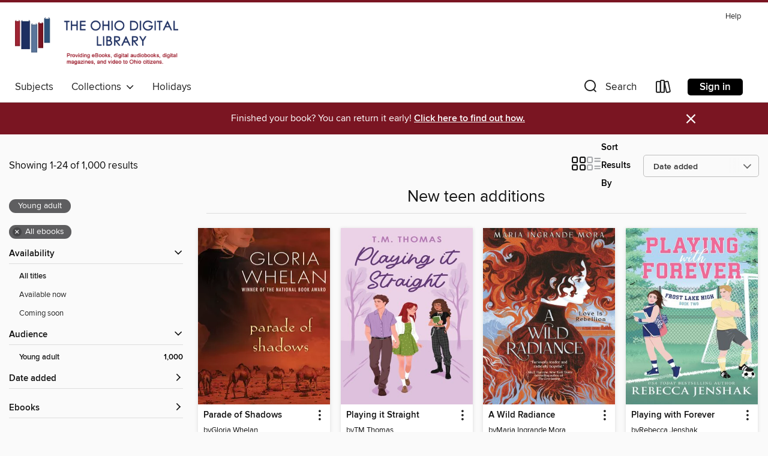

--- FILE ---
content_type: text/html; charset=utf-8
request_url: https://ohdbks.overdrive.com/ohdbks-statelib/content/collection/25680
body_size: 57277
content:
<!DOCTYPE html>
<html lang="en" dir="ltr" class="no-js">
    <head>
        
    
        
            
        
    

    <meta name="twitter:title" property="og:title" content="The Ohio Digital Library"/>
    <meta name="twitter:description" property="og:description" content="See the &quot;New teen additions&quot; collection from The Ohio Digital Library."/>
    <meta name="twitter:image" property="og:image" content="https://thunder.cdn.overdrive.com/logos/crushed/660.png?1"/>
    <meta property="og:url" content="/ohdbks-statelib/content/collection/25680"/>
    <meta name="twitter:card" content="summary" />
    <meta property="og:site_name" content="The Ohio Digital Library" />
    <meta name="twitter:site" content="@OverDriveLibs" />
    <meta property="og:locale" content="en" />
    <meta name="description" content="See the &quot;New teen additions&quot; collection from The Ohio Digital Library." />

        <meta http-equiv="X-UA-Compatible" content="IE=edge,chrome=1">
<meta name="viewport" content="width=device-width, initial-scale=1.0 user-scalable=1">





    
        
        
            
        

        <title>New teen additions - The Ohio Digital Library - OverDrive</title>
    


<link rel='shortcut icon' type='image/x-icon' href='https://lightning.od-cdn.com/static/img/favicon.bb86d660d3929b5c0c65389d6a8e8aba.ico' />


    
        <meta name="twitter:title" property="og:title" content="The Ohio Digital Library"/>
        <meta name="twitter:description" property="og:description" content="Browse, borrow, and enjoy titles from the The Ohio Digital Library digital collection."/>
        <meta name="twitter:image" property="og:image" content="https://thunder.cdn.overdrive.com/logos/crushed/660.png?1"/>
        <meta property="og:url" content="/ohdbks-statelib/content/collection/25680"/>
        <meta name="twitter:card" content="summary" />
        <meta property="og:site_name" content="The Ohio Digital Library" />
        <meta name="twitter:site" content="@OverDriveLibs" />
        <meta property="og:locale" content="en" />
        
    
<!-- iOS smart app banner -->
    <meta name="apple-itunes-app" content="app-id=1076402606" />
    <!-- Google Play app banner -->
    <link rel="manifest" href="https://lightning.od-cdn.com/static/manifest.ed71e3d923d287cd1dce64ae0d3cc8b8.json">
    <meta name="google-play-app" content="app-id=com.overdrive.mobile.android.libby" />
    <!-- Windows Store app banner -->
    <meta name="msApplication-ID" content="2FA138F6.LibbybyOverDrive" />
    <meta name="msApplication-PackageFamilyName" content="2FA138F6.LibbybyOverDrive_daecb9042jmvt" />


        <link rel="stylesheet" type="text/css" href="https://lightning.od-cdn.com/static/vendor.bundle.min.5eabf64aeb625aca9acda7ccc8bb0256.css" onerror="cdnError(this)" />
        <link rel="stylesheet" type="text/css" href="https://lightning.od-cdn.com/static/app.bundle.min.4745c796acbdf898c17680b64a0334c9.css" onerror="cdnError(this)" />
        <link rel='shortcut icon' type='image/x-icon' href='https://lightning.od-cdn.com/static/img/favicon.bb86d660d3929b5c0c65389d6a8e8aba.ico' />

        
    <link rel="stylesheet" type="text/css" href="https://lightning.od-cdn.com/static/faceted-media.min.4cf2f9699e20c37ba2839a67bcf88d4d.css" />


        

<link rel="stylesheet" type="text/css" href="/assets/v3/css/45b2cd3100fbdebbdb6e3d5fa7e06ec7/colors.css?primary=%231e2f61&primaryR=30&primaryG=47&primaryB=97&primaryFontColor=%23fff&secondary=%237a1522&secondaryR=122&secondaryG=21&secondaryB=34&secondaryFontColor=%23fff&bannerIsSecondaryColor=false&defaultColor=%23222">

        <script>
    window.OverDrive = window.OverDrive || {};
    window.OverDrive.colors = {};
    window.OverDrive.colors.primary = "#1e2f61";
    window.OverDrive.colors.secondary = "#7a1522";
    window.OverDrive.tenant = 76;
    window.OverDrive.libraryName = "The Ohio Digital Library";
    window.OverDrive.advantageKey = "ohdbks-statelib";
    window.OverDrive.libraryKey = "ohdbks-statelib";
    window.OverDrive.accountIds = [-1,178];
    window.OverDrive.parentAccountKey = "ohdbks";
    window.OverDrive.allFeatures = "";
    window.OverDrive.libraryConfigurations = {"autocomplete":{"enabled":true},"content-holds":{"enabled":true},"getACard":{"enabled":false},"backToMainCollectionLink":{"enabled":true},"promoteLibby":{"enabled":true},"switchToLibby":{"enabled":true},"disableOdAppAccess":{"enabled":true},"bannerIsSecondaryColor":{"enabled":false},"lexileScores":{"enabled":true},"atosLevels":{"enabled":true},"gradeLevels":{"enabled":true},"interestLevels":{"enabled":true},"readingHistory":{"enabled":true},"reciprocalLending":{"enabled":true},"OzoneAuthentication":{"enabled":true},"Notifications":{"enabled":true},"kindleFooter":{"enabled":true},"kindleNav":{"enabled":true},"kindleLoanFormatLimit":{"enabled":true},"kindleSearchOffer":{"enabled":true},"kindleLoanOffer":{"enabled":true},"sampleOnlyMode":{},"luckyDayMenuLink":{"enabled":true},"disableWishlist":{"enabled":false},"simplifiedNavigationBar":{"enabled":false},"geo-idc":{"enabled":false},"libby-footer-promo":{"enabled":false}};
    window.OverDrive.mediaItems = {"1943483":{"reserveId":"c8047153-4cd5-487e-b62c-41aa592557d7","subjects":[{"id":"115","name":"Historical Fiction"},{"id":"127","name":"Young Adult Fiction"},{"id":"129","name":"Young Adult Literature"}],"bisacCodes":["YAF024090","YAF046090"],"bisac":[{"code":"YAF024090","description":"Young Adult Fiction / Historical / Middle East "},{"code":"YAF046090","description":"YOUNG ADULT FICTION / Places / Middle East"}],"levels":[{"value":"970","id":"lexile","name":"Lexile Score"},{"low":"500","high":"700","value":"5-7","id":"reading-level","name":"Reading Level"}],"creators":[{"id":317754,"name":"Gloria Whelan","role":"Author","sortName":"Whelan, Gloria"}],"languages":[{"id":"en","name":"English"}],"imprint":{"id":"9843","name":"Open Road Media Teen & Tween"},"isBundledChild":false,"ratings":{"maturityLevel":{"id":"youngadult","name":"Young adult"},"naughtyScore":{"id":"YoungAdult","name":"Young adult"}},"constraints":{"isDisneyEulaRequired":false},"reviewCounts":{"premium":0,"publisherSupplier":0},"isAvailable":true,"isPreReleaseTitle":false,"estimatedReleaseDate":"2014-10-21T04:00:00Z","sample":{"href":"https://samples.overdrive.com/parade-of-shadows-c80471?.epub-sample.overdrive.com"},"publisher":{"id":"94629","name":"Open Road Media Teen & Tween"},"description":"At the dawn of the Young Turk Revolution, an English girl goes on the adventure of a lifetime For years Julia has stared at her globe, dreaming of countries on the other side of the earth. In 1907, when her father is assigned to go on a...","availableCopies":1,"ownedCopies":1,"luckyDayAvailableCopies":0,"luckyDayOwnedCopies":0,"holdsCount":0,"holdsRatio":0,"estimatedWaitDays":14,"isFastlane":false,"availabilityType":"normal","isRecommendableToLibrary":true,"isOwned":true,"isHoldable":true,"isAdvantageFiltered":false,"visitorEligible":false,"juvenileEligible":false,"youngAdultEligible":false,"contentAccessLevels":0,"classifications":{},"type":{"id":"ebook","name":"eBook"},"covers":{"cover150Wide":{"href":"https://img1.od-cdn.com/ImageType-150/2363-1/{C8047153-4CD5-487E-B62C-41AA592557D7}IMG150.JPG","height":200,"width":150,"primaryColor":{"hex":"#602110","rgb":{"red":96,"green":33,"blue":16}},"isPlaceholderImage":false},"cover300Wide":{"href":"https://img1.od-cdn.com/ImageType-400/2363-1/{C8047153-4CD5-487E-B62C-41AA592557D7}IMG400.JPG","height":400,"width":300,"primaryColor":{"hex":"#642212","rgb":{"red":100,"green":34,"blue":18}},"isPlaceholderImage":false},"cover510Wide":{"href":"https://img1.od-cdn.com/ImageType-100/2363-1/{C8047153-4CD5-487E-B62C-41AA592557D7}IMG100.JPG","height":680,"width":510,"primaryColor":{"hex":"#642212","rgb":{"red":100,"green":34,"blue":18}},"isPlaceholderImage":false}},"id":"1943483","firstCreatorName":"Gloria Whelan","firstCreatorId":317754,"firstCreatorSortName":"Whelan, Gloria","title":"Parade of Shadows","sortTitle":"Parade of Shadows","starRating":1,"starRatingCount":1,"publishDate":"2014-10-21T00:00:00Z","publishDateText":"10/21/2014","formats":[{"identifiers":[{"type":"ISBN","value":"9781497673878"}],"rights":[],"onSaleDateUtc":"2014-10-21T04:00:00+00:00","hasAudioSynchronizedText":false,"isBundleParent":false,"isbn":"9781497673878","bundledContent":[],"sample":{"href":"https://samples.overdrive.com/parade-of-shadows-c80471?.epub-sample.overdrive.com"},"fulfillmentType":"bifocal","id":"ebook-overdrive","name":"OverDrive Read"},{"identifiers":[{"type":"ISBN","value":"9781497673878"}],"rights":[],"fileSize":1266576,"onSaleDateUtc":"2014-10-21T04:00:00+00:00","hasAudioSynchronizedText":false,"isBundleParent":false,"isbn":"9781497673878","bundledContent":[],"fulfillmentType":"epub","accessibilityStatements":{"waysOfReading":["NoInfoForModifiableDisplay","SomeNonVisualReadingSupport"],"conformance":["NoInfoForStandards"],"navigation":[],"richContent":[],"hazards":["HazardsUnknown"],"legalConsiderations":[],"additionalInformation":[]},"id":"ebook-epub-adobe","name":"EPUB eBook"},{"identifiers":[{"type":"KoboBookID","value":"7bb79a2e-e45f-34d8-a1d0-5d5c5d9a3594"}],"rights":[],"onSaleDateUtc":"2014-10-21T04:00:00+00:00","hasAudioSynchronizedText":false,"isBundleParent":false,"bundledContent":[],"fulfillmentType":"kobo","id":"ebook-kobo","name":"Kobo eBook"}],"publisherAccount":{"id":"6171","name":"Open Road Integrated Media"}},"1959736":{"reserveId":"ad8922a4-9878-40ee-9f9a-a8a33f32026c","subjects":[{"id":"24","name":"Fantasy"},{"id":"98","name":"Science Fiction & Fantasy"},{"id":"127","name":"Young Adult Fiction"}],"bisacCodes":["YAF015000","YAF019000"],"bisac":[{"code":"YAF015000","description":"Young Adult Fiction / Dystopian "},{"code":"YAF019000","description":"Young Adult Fiction / Fantasy / General "}],"levels":[],"creators":[{"id":849533,"name":"J T Chapman","role":"Author","sortName":"Chapman, J T"}],"languages":[{"id":"en","name":"English"}],"imprint":{"id":"52967","name":"Smashwords Edition"},"isBundledChild":false,"ratings":{"maturityLevel":{"id":"youngadult","name":"Young adult"},"naughtyScore":{"id":"YoungAdult","name":"Young adult"}},"constraints":{"isDisneyEulaRequired":false},"reviewCounts":{"premium":0,"publisherSupplier":0},"isAvailable":true,"isPreReleaseTitle":false,"estimatedReleaseDate":"2012-11-11T05:00:00Z","sample":{"href":"https://samples.overdrive.com/callie-an-enchantress?.epub-sample.overdrive.com"},"publisher":{"id":"84726","name":"J T Chapman"},"subtitle":"Enchantress Novels, #1","series":"Enchantress Novels","description":"<p>A dark beginning leads to a new twist in the vampire genre. This is not a romance but a young girls survival.<br>Some readers may find the opening chapters disturbing.<br>Join Callie in her fight to save her soul mate and the new society she...","availableCopies":1,"ownedCopies":1,"luckyDayAvailableCopies":0,"luckyDayOwnedCopies":0,"holdsCount":0,"holdsRatio":0,"estimatedWaitDays":14,"isFastlane":false,"availabilityType":"normal","isRecommendableToLibrary":true,"isOwned":true,"isHoldable":true,"isAdvantageFiltered":false,"visitorEligible":false,"juvenileEligible":false,"youngAdultEligible":false,"contentAccessLevels":0,"classifications":{},"type":{"id":"ebook","name":"eBook"},"covers":{"cover150Wide":{"href":"https://img1.od-cdn.com/ImageType-150/4051-1/{AD8922A4-9878-40EE-9F9A-A8A33F32026C}IMG150.JPG","height":200,"width":150,"primaryColor":{"hex":"#41423D","rgb":{"red":65,"green":66,"blue":61}},"isPlaceholderImage":false},"cover300Wide":{"href":"https://img3.od-cdn.com/ImageType-400/4051-1/{AD8922A4-9878-40EE-9F9A-A8A33F32026C}IMG400.JPG","height":400,"width":300,"primaryColor":{"hex":"#41423D","rgb":{"red":65,"green":66,"blue":61}},"isPlaceholderImage":false},"cover510Wide":{"href":"https://img3.od-cdn.com/ImageType-100/4051-1/{AD8922A4-9878-40EE-9F9A-A8A33F32026C}IMG100.JPG","height":680,"width":510,"primaryColor":{"hex":"#41403C","rgb":{"red":65,"green":64,"blue":60}},"isPlaceholderImage":false}},"id":"1959736","firstCreatorName":"J T Chapman","firstCreatorId":849533,"firstCreatorSortName":"Chapman, J T","title":"Callie an Enchantress Novel Book 1","sortTitle":"Callie an Enchantress Novel Book 01 Enchantress Novels 01","starRating":3,"starRatingCount":1,"publishDate":"2012-11-11T00:00:00Z","publishDateText":"11/11/2012","formats":[{"identifiers":[{"type":"ISBN","value":"9781301041992"},{"type":"PublisherCatalogNumber","value":"SW00000253900"}],"rights":[],"onSaleDateUtc":"2012-11-11T05:00:00+00:00","hasAudioSynchronizedText":false,"isBundleParent":false,"isbn":"9781301041992","bundledContent":[],"sample":{"href":"https://samples.overdrive.com/callie-an-enchantress?.epub-sample.overdrive.com"},"fulfillmentType":"bifocal","id":"ebook-overdrive","name":"OverDrive Read"},{"identifiers":[{"type":"ISBN","value":"9781301041992"},{"type":"PublisherCatalogNumber","value":"SW00000253900"}],"rights":[],"fileSize":297676,"onSaleDateUtc":"2012-11-11T05:00:00+00:00","hasAudioSynchronizedText":false,"isBundleParent":false,"isbn":"9781301041992","bundledContent":[],"fulfillmentType":"epub","id":"ebook-epub-adobe","name":"EPUB eBook"},{"identifiers":[{"type":"PublisherCatalogNumber","value":"SW00000253900"},{"type":"KoboBookID","value":"910ed98b-b8ce-4f39-95ac-45f5041a8f79"}],"rights":[],"onSaleDateUtc":"2012-11-11T05:00:00+00:00","hasAudioSynchronizedText":false,"isBundleParent":false,"bundledContent":[],"fulfillmentType":"kobo","id":"ebook-kobo","name":"Kobo eBook"}],"publisherAccount":{"id":"11664","name":"Smashwords, Inc."},"detailedSeries":{"seriesId":922706,"seriesName":"Enchantress Novels","readingOrder":"1","rank":1}},"7582812":{"reserveId":"284b4c85-e47a-4ac6-8616-c691a651ce9d","subjects":[{"id":"12","name":"Comic and Graphic Books"},{"id":"127","name":"Young Adult Fiction"}],"bisacCodes":["CGN004080","CGN004160","CGN004240"],"bisac":[{"code":"CGN004080","description":"COMICS & GRAPHIC NOVELS / Superheroes"},{"code":"CGN004160","description":"Comics & Graphic Novels / Manga / Media Tie-In"},{"code":"CGN004240","description":"Comics & Graphic Novels / Manga / Action & Adventure"}],"levels":[],"creators":[{"id":1250299,"name":"Kohei Horikoshi","role":"Author","sortName":"Horikoshi, Kohei"}],"languages":[{"id":"en","name":"English"}],"imprint":{"id":"133400","name":"Shonen Jump"},"isBundledChild":false,"ratings":{"maturityLevel":{"id":"youngadult","name":"Young adult"},"naughtyScore":{"id":"YoungAdult","name":"Young adult"}},"constraints":{"isDisneyEulaRequired":false},"reviewCounts":{"premium":0,"publisherSupplier":0},"isAvailable":false,"isPreReleaseTitle":false,"estimatedReleaseDate":"2021-11-02T04:00:00Z","sample":{"href":"https://samples.overdrive.com/?crid=284B4C85-E47A-4AC6-8616-C691A651CE9D&.epub-sample.overdrive.com"},"publisher":{"id":"101442","name":"VIZ Media"},"subtitle":"The Official Character Guide","series":"My Hero Academia","description":"<p>The secrets of the smash-hit series My Hero Academia are revealed!My Hero Academia: Ultra Analysis&#8212;The Official Character Guide is jam-packed with all the profiles, stats, and trivia about your favorite heroes&#8212;plus a color art...","availableCopies":0,"ownedCopies":1,"luckyDayAvailableCopies":0,"luckyDayOwnedCopies":0,"holdsCount":10,"holdsRatio":10,"estimatedWaitDays":154,"isFastlane":false,"availabilityType":"normal","isRecommendableToLibrary":true,"isOwned":true,"isHoldable":true,"isAdvantageFiltered":false,"visitorEligible":false,"juvenileEligible":false,"youngAdultEligible":false,"contentAccessLevels":0,"classifications":{},"type":{"id":"ebook","name":"eBook"},"covers":{"cover150Wide":{"href":"https://img3.od-cdn.com/ImageType-150/6378-1/284/B4C/85/{284B4C85-E47A-4AC6-8616-C691A651CE9D}Img150.jpg","height":200,"width":150,"primaryColor":{"hex":"#FFFEFF","rgb":{"red":255,"green":254,"blue":255}},"isPlaceholderImage":false},"cover300Wide":{"href":"https://img1.od-cdn.com/ImageType-400/6378-1/284/B4C/85/{284B4C85-E47A-4AC6-8616-C691A651CE9D}Img400.jpg","height":400,"width":300,"primaryColor":{"hex":"#FFFFFF","rgb":{"red":255,"green":255,"blue":255}},"isPlaceholderImage":false},"cover510Wide":{"href":"https://img3.od-cdn.com/ImageType-100/6378-1/{284B4C85-E47A-4AC6-8616-C691A651CE9D}Img100.jpg","height":680,"width":510,"primaryColor":{"hex":"#FFFFFF","rgb":{"red":255,"green":255,"blue":255}},"isPlaceholderImage":false}},"id":"7582812","firstCreatorName":"Kohei Horikoshi","firstCreatorId":1250299,"firstCreatorSortName":"Horikoshi, Kohei","title":"My Hero Academia: Ultra Analysis","sortTitle":"My Hero Academia Ultra Analysis The Official Character Guide","starRating":4.7,"starRatingCount":29,"publishDate":"2021-11-02T00:00:00Z","publishDateText":"11/02/2021","formats":[{"identifiers":[{"type":"ASIN","value":"B098DDNM6K"}],"rights":[{"type":"UnsupportedKindleDevice","typeText":"Unsupported kindle device","value":"kindle-1","valueText":"Kindle 1","drmType":"Light"},{"type":"UnsupportedKindleDevice","typeText":"Unsupported kindle device","value":"kindle-2","valueText":"Kindle 2","drmType":"Light"},{"type":"UnsupportedKindleDevice","typeText":"Unsupported kindle device","value":"kindle-dx","valueText":"Kindle DX","drmType":"Light"},{"type":"UnsupportedKindleDevice","typeText":"Unsupported kindle device","value":"kindle-keyboard","valueText":"Kindle Keyboard","drmType":"Light"},{"type":"UnsupportedKindleDevice","typeText":"Unsupported kindle device","value":"kindle-4","valueText":"Kindle 4","drmType":"Light"},{"type":"UnsupportedKindleDevice","typeText":"Unsupported kindle device","value":"kindle-touch","valueText":"Kindle Touch","drmType":"Light"},{"type":"UnsupportedKindleDevice","typeText":"Unsupported kindle device","value":"kindle-5","valueText":"Kindle 5","drmType":"Light"},{"type":"UnsupportedKindleDevice","typeText":"Unsupported kindle device","value":"kindle-paperwhite","valueText":"Kindle Paperwhite","drmType":"Light"},{"type":"UnsupportedKindleDevice","typeText":"Unsupported kindle device","value":"kindle-7","valueText":"Kindle 7","drmType":"Light"},{"type":"UnsupportedKindleDevice","typeText":"Unsupported kindle device","value":"kindle-voyage","valueText":"Kindle Voyage","drmType":"Light"}],"onSaleDateUtc":"2021-11-02T04:00:00+00:00","hasAudioSynchronizedText":false,"isBundleParent":false,"bundledContent":[],"fulfillmentType":"kindle","id":"ebook-kindle","name":"Kindle Book"},{"identifiers":[{"type":"ISBN","value":"9781974729586"}],"rights":[],"onSaleDateUtc":"2021-11-02T04:00:00+00:00","hasAudioSynchronizedText":false,"isBundleParent":false,"isbn":"9781974729586","bundledContent":[],"sample":{"href":"https://samples.overdrive.com/?crid=284B4C85-E47A-4AC6-8616-C691A651CE9D&.epub-sample.overdrive.com"},"fulfillmentType":"bifocal","id":"ebook-overdrive","name":"OverDrive Read"},{"identifiers":[{"type":"KoboBookID","value":"3cbc7a5a-5087-39cd-b62a-0b5f46dc304c"}],"rights":[],"onSaleDateUtc":"2021-11-02T04:00:00+00:00","hasAudioSynchronizedText":false,"isBundleParent":false,"bundledContent":[],"fulfillmentType":"kobo","id":"ebook-kobo","name":"Kobo eBook"}],"publisherAccount":{"id":"35216","name":"VIZ Media"},"detailedSeries":{"seriesId":565859,"seriesName":"My Hero Academia","rank":63}},"9093445":{"reserveId":"a40eb3a5-5cb7-489b-a715-5ca8dc46c4c1","subjects":[{"id":"12","name":"Comic and Graphic Books"},{"id":"77","name":"Romance"},{"id":"127","name":"Young Adult Fiction"},{"id":"1224","name":"LGBTQIA+ (Fiction)"}],"bisacCodes":["YAF010070","YAF010140","YAF010170"],"bisac":[{"code":"YAF010070","description":"Young Adult Fiction / Comics & Graphic Novels / Coming of Age"},{"code":"YAF010140","description":"Young Adult Fiction / Comics & Graphic Novels / LGBTQ+"},{"code":"YAF010170","description":"Young Adult Fiction / Comics & Graphic Novels / Romance"}],"levels":[],"creators":[{"id":2600566,"name":"Marika McCoola","role":"Author","sortName":"McCoola, Marika"},{"id":1250004,"name":"Aatmaja Pandya","role":"Illustrator","sortName":"Pandya, Aatmaja"}],"languages":[{"id":"en","name":"English"}],"imprint":{"id":"164944","name":"Little, Brown Ink"},"isBundledChild":false,"ratings":{"maturityLevel":{"id":"youngadult","name":"Young adult"},"naughtyScore":{"id":"YoungAdult","name":"Young adult"}},"constraints":{"isDisneyEulaRequired":false},"reviewCounts":{"premium":6,"publisherSupplier":0},"isAvailable":false,"isPreReleaseTitle":false,"estimatedReleaseDate":"2022-06-07T04:00:00Z","sample":{"href":"https://samples.overdrive.com/?crid=a40eb3a5-5cb7-489b-a715-5ca8dc46c4c1&.epub-sample.overdrive.com"},"publisher":{"id":"2209","name":"Little, Brown Books for Young Readers"},"description":"<P><B>An emotional&#160;LGBTQ coming-of-age graphic novel, with a magical twist,&#160;</B><B>for fans of <I>Bloom</I>&#160;and <I>Laura Dean Keeps Breaking Up With Me</I>, where&#160;</B><B>a pottery student finds&#160;her artistic...","availableCopies":0,"ownedCopies":2,"luckyDayAvailableCopies":0,"luckyDayOwnedCopies":0,"holdsCount":15,"holdsRatio":15,"estimatedWaitDays":224,"isFastlane":true,"availabilityType":"normal","isRecommendableToLibrary":true,"isOwned":true,"isHoldable":true,"isAdvantageFiltered":false,"visitorEligible":false,"juvenileEligible":false,"youngAdultEligible":false,"contentAccessLevels":0,"classifications":{},"type":{"id":"ebook","name":"eBook"},"covers":{"cover150Wide":{"href":"https://img1.od-cdn.com/ImageType-150/0017-1/{A40EB3A5-5CB7-489B-A715-5CA8DC46C4C1}IMG150.JPG","height":200,"width":150,"primaryColor":{"hex":"#FFE9C4","rgb":{"red":255,"green":233,"blue":196}},"isPlaceholderImage":false},"cover300Wide":{"href":"https://img3.od-cdn.com/ImageType-400/0017-1/{A40EB3A5-5CB7-489B-A715-5CA8DC46C4C1}IMG400.JPG","height":400,"width":300,"primaryColor":{"hex":"#FFE9C4","rgb":{"red":255,"green":233,"blue":196}},"isPlaceholderImage":false},"cover510Wide":{"href":"https://img3.od-cdn.com/ImageType-100/0017-1/{A40EB3A5-5CB7-489B-A715-5CA8DC46C4C1}IMG100.JPG","height":680,"width":510,"primaryColor":{"hex":"#FFE9C4","rgb":{"red":255,"green":233,"blue":196}},"isPlaceholderImage":false}},"id":"9093445","firstCreatorName":"Marika McCoola","firstCreatorId":2600566,"firstCreatorSortName":"McCoola, Marika","title":"Slip (A Graphic Novel)","sortTitle":"Slip (A Graphic Novel)","starRating":4.5,"starRatingCount":24,"publishDate":"2022-06-07T00:00:00Z","publishDateText":"06/07/2022","formats":[{"identifiers":[{"type":"ISBN","value":"9781643752921"}],"rights":[],"onSaleDateUtc":"2022-06-07T04:00:00+00:00","hasAudioSynchronizedText":false,"isBundleParent":false,"isbn":"9781643752921","bundledContent":[],"sample":{"href":"https://samples.overdrive.com/?crid=a40eb3a5-5cb7-489b-a715-5ca8dc46c4c1&.epub-sample.overdrive.com"},"fulfillmentType":"bifocal","id":"ebook-overdrive","name":"OverDrive Read"},{"identifiers":[{"type":"KoboBookID","value":"32652d84-64b5-390f-be13-14cf10c41332"}],"rights":[],"onSaleDateUtc":"2022-06-07T04:00:00+00:00","hasAudioSynchronizedText":false,"isBundleParent":false,"bundledContent":[],"fulfillmentType":"kobo","id":"ebook-kobo","name":"Kobo eBook"}],"publisherAccount":{"id":"17","name":"Hachette Digital, Inc."}},"11328594":{"reserveId":"55cc6dd3-9dd8-4d29-b483-780d7a0a0b09","subjects":[{"id":"83","name":"Sociology"},{"id":"128","name":"Young Adult Nonfiction"}],"bisacCodes":["YAN051100","YAN051110","YAN051250"],"bisac":[{"code":"YAN051100","description":"Young Adult Nonfiction / Social Topics / Emotions & Feelings "},{"code":"YAN051110","description":"Young Adult Nonfiction / Social Topics / Friendship "},{"code":"YAN051250","description":"Young Adult Nonfiction / Social Topics / Values & Virtues "}],"levels":[],"creators":[{"id":52817,"name":"Gary Chapman","role":"Author","sortName":"Chapman, Gary"},{"id":366230,"name":"Jennifer Thomas","role":"Contributor","sortName":"Thomas, Jennifer"},{"id":1110069,"name":"Paige Haley Drygas","role":"Contributor","sortName":"Drygas, Paige Haley"}],"languages":[{"id":"en","name":"English"}],"imprint":{"id":"6193","name":"Northfield Publishing"},"isBundledChild":false,"ratings":{"maturityLevel":{"id":"youngadult","name":"Young adult"},"naughtyScore":{"id":"YoungAdult","name":"Young adult"}},"constraints":{"isDisneyEulaRequired":false},"reviewCounts":{"premium":0,"publisherSupplier":0},"isAvailable":true,"isPreReleaseTitle":false,"estimatedReleaseDate":"2025-07-01T04:00:00Z","sample":{"href":"https://samples.overdrive.com/?crid=55cc6dd3-9dd8-4d29-b483-780d7a0a0b09&.epub-sample.overdrive.com"},"publisher":{"id":"8002","name":"Moody Publishers"},"subtitle":"How to Deal with Drama, Manage Anger, and Make Things Right","description":"<P><B>Perennial <I>New York Times</I> bestseller and trusted voice Dr. Gary Chapman teams up with Dr. Jennifer Thomas to share relational survival skills for every teen.</B></P><P>Relationships matter. But they're also hard. Conflict is a reality...","availableCopies":1,"ownedCopies":1,"luckyDayAvailableCopies":0,"luckyDayOwnedCopies":0,"holdsCount":0,"holdsRatio":0,"estimatedWaitDays":14,"isFastlane":false,"availabilityType":"normal","isRecommendableToLibrary":true,"isOwned":true,"isHoldable":true,"isAdvantageFiltered":false,"visitorEligible":false,"juvenileEligible":false,"youngAdultEligible":false,"contentAccessLevels":0,"classifications":{},"type":{"id":"ebook","name":"eBook"},"covers":{"cover150Wide":{"href":"https://img3.od-cdn.com/ImageType-150/3493-1/{55CC6DD3-9DD8-4D29-B483-780D7A0A0B09}IMG150.JPG","height":200,"width":150,"primaryColor":{"hex":"#B83F48","rgb":{"red":184,"green":63,"blue":72}},"isPlaceholderImage":false},"cover300Wide":{"href":"https://img1.od-cdn.com/ImageType-400/3493-1/{55CC6DD3-9DD8-4D29-B483-780D7A0A0B09}IMG400.JPG","height":400,"width":300,"primaryColor":{"hex":"#BB3D48","rgb":{"red":187,"green":61,"blue":72}},"isPlaceholderImage":false},"cover510Wide":{"href":"https://img3.od-cdn.com/ImageType-100/3493-1/{55CC6DD3-9DD8-4D29-B483-780D7A0A0B09}IMG100.JPG","height":680,"width":510,"primaryColor":{"hex":"#BB3D48","rgb":{"red":187,"green":61,"blue":72}},"isPlaceholderImage":false}},"id":"11328594","firstCreatorName":"Gary Chapman","firstCreatorId":52817,"firstCreatorSortName":"Chapman, Gary","title":"A Teen's Guide to Conflict","sortTitle":"Teens Guide to Conflict How to Deal with Drama Manage Anger and Make Things Right","publishDate":"2025-07-01T00:00:00Z","publishDateText":"07/01/2025","formats":[{"identifiers":[{"type":"ASIN","value":"B0DLTTRF7J"}],"rights":[],"onSaleDateUtc":"2025-07-01T04:00:00+00:00","hasAudioSynchronizedText":false,"isBundleParent":false,"bundledContent":[],"fulfillmentType":"kindle","id":"ebook-kindle","name":"Kindle Book"},{"identifiers":[{"type":"ISBN","value":"9780802470447"}],"rights":[],"onSaleDateUtc":"2025-07-01T04:00:00+00:00","hasAudioSynchronizedText":false,"isBundleParent":false,"isbn":"9780802470447","bundledContent":[],"sample":{"href":"https://samples.overdrive.com/?crid=55cc6dd3-9dd8-4d29-b483-780d7a0a0b09&.epub-sample.overdrive.com"},"fulfillmentType":"bifocal","id":"ebook-overdrive","name":"OverDrive Read"},{"identifiers":[{"type":"ISBN","value":"9780802470447"}],"rights":[],"fileSize":2326356,"onSaleDateUtc":"2025-07-01T04:00:00+00:00","hasAudioSynchronizedText":false,"isBundleParent":false,"isbn":"9780802470447","bundledContent":[],"fulfillmentType":"epub","accessibilityStatements":{"waysOfReading":["NoInfoForModifiableDisplay","SomeNonVisualReadingSupport"],"conformance":["NoInfoForStandards"],"navigation":[],"richContent":[],"hazards":[],"legalConsiderations":[],"additionalInformation":[]},"id":"ebook-epub-adobe","name":"EPUB eBook"},{"identifiers":[{"type":"KoboBookID","value":"4074e36c-8955-3584-80fc-44f4ba7dc76d"}],"rights":[],"onSaleDateUtc":"2025-07-01T04:00:00+00:00","hasAudioSynchronizedText":false,"isBundleParent":false,"bundledContent":[],"fulfillmentType":"kobo","id":"ebook-kobo","name":"Kobo eBook"}],"publisherAccount":{"id":"9688","name":"Moody Publishers"}},"11564827":{"reserveId":"85712bbc-2eaa-4b51-990d-9404ca383167","subjects":[{"id":"77","name":"Romance"},{"id":"127","name":"Young Adult Fiction"},{"id":"129","name":"Young Adult Literature"}],"bisacCodes":["YAF011000","YAF052020","YAF059080"],"bisac":[{"code":"YAF011000","description":"Young Adult Fiction / Coming of Age "},{"code":"YAF052020","description":"Young Adult Fiction / Romance / Contemporary "},{"code":"YAF059080","description":"Young Adult Fiction / Sports & Recreation / Hockey "}],"levels":[],"creators":[{"id":3853209,"name":"Emily Charlotte","role":"Author","sortName":"Charlotte, Emily"}],"languages":[{"id":"en","name":"English"}],"isBundledChild":false,"ratings":{"maturityLevel":{"id":"youngadult","name":"Young adult"},"naughtyScore":{"id":"YoungAdult","name":"Young adult"}},"constraints":{"isDisneyEulaRequired":false},"reviewCounts":{"premium":4,"publisherSupplier":0},"isAvailable":false,"isPreReleaseTitle":false,"estimatedReleaseDate":"2025-11-18T05:00:00Z","sample":{"href":"https://samples.overdrive.com/?crid=85712bbc-2eaa-4b51-990d-9404ca383167&.epub-sample.overdrive.com"},"publisher":{"id":"5941","name":"Margaret K. McElderry Books"},"series":"Varsity","description":"<b>A star hockey player and his biggest critic must reexamine their assumptions about each other when forced to work together at an after-school job in this feel-good young adult rom-com debut about breaking the ice.</b><BR>Luke Dawson and Harper...","availableCopies":0,"ownedCopies":2,"luckyDayAvailableCopies":0,"luckyDayOwnedCopies":0,"holdsCount":25,"holdsRatio":25,"estimatedWaitDays":364,"isFastlane":true,"availabilityType":"normal","isRecommendableToLibrary":true,"isOwned":true,"isHoldable":true,"isAdvantageFiltered":false,"visitorEligible":false,"juvenileEligible":false,"youngAdultEligible":false,"contentAccessLevels":0,"classifications":{},"type":{"id":"ebook","name":"eBook"},"covers":{"cover150Wide":{"href":"https://img3.od-cdn.com/ImageType-150/0439-1/{85712BBC-2EAA-4B51-990D-9404CA383167}IMG150.JPG","height":200,"width":150,"primaryColor":{"hex":"#98B7D3","rgb":{"red":152,"green":183,"blue":211}},"isPlaceholderImage":false},"cover300Wide":{"href":"https://img2.od-cdn.com/ImageType-400/0439-1/{85712BBC-2EAA-4B51-990D-9404CA383167}IMG400.JPG","height":400,"width":300,"primaryColor":{"hex":"#97B5CD","rgb":{"red":151,"green":181,"blue":205}},"isPlaceholderImage":false},"cover510Wide":{"href":"https://img3.od-cdn.com/ImageType-100/0439-1/{85712BBC-2EAA-4B51-990D-9404CA383167}IMG100.JPG","height":680,"width":510,"primaryColor":{"hex":"#97B7CE","rgb":{"red":151,"green":183,"blue":206}},"isPlaceholderImage":false}},"id":"11564827","firstCreatorName":"Emily Charlotte","firstCreatorId":3853209,"firstCreatorSortName":"Charlotte, Emily","title":"Heart Check","sortTitle":"Heart Check","publishDate":"2025-11-18T00:00:00Z","publishDateText":"11/18/2025","formats":[{"identifiers":[{"type":"ASIN","value":"B0DV6LRVBQ"}],"rights":[],"onSaleDateUtc":"2025-11-18T05:00:00+00:00","hasAudioSynchronizedText":false,"isBundleParent":false,"bundledContent":[],"fulfillmentType":"kindle","id":"ebook-kindle","name":"Kindle Book"},{"identifiers":[{"type":"ISBN","value":"9781665971447"}],"rights":[],"onSaleDateUtc":"2025-11-18T05:00:00+00:00","hasAudioSynchronizedText":false,"isBundleParent":false,"isbn":"9781665971447","bundledContent":[],"sample":{"href":"https://samples.overdrive.com/?crid=85712bbc-2eaa-4b51-990d-9404ca383167&.epub-sample.overdrive.com"},"fulfillmentType":"bifocal","id":"ebook-overdrive","name":"OverDrive Read"},{"identifiers":[{"type":"ISBN","value":"9781665971447"}],"rights":[],"fileSize":2922508,"onSaleDateUtc":"2025-11-18T05:00:00+00:00","hasAudioSynchronizedText":false,"isBundleParent":false,"isbn":"9781665971447","bundledContent":[],"fulfillmentType":"epub","accessibilityStatements":{"waysOfReading":["ModifiableDisplay","FullNonVisualReadingSupport","AlternativeText"],"conformance":["MeetsStandards"],"navigation":["TableOfContents","StructuredNavigation"],"richContent":[],"hazards":[],"legalConsiderations":[],"additionalInformation":["PageBreaks","HighContrastText"],"epubVersion":"1.1","wcagVersion":"2.2","wcagLevel":"AA","summaryStatement":"A simple complexity publication with images and logos, converted to meet EPUB Accessibility specifications of WCAG-AA level. This book contains various accessibility features such as alternative text for images and logos, table of contents, page-list, landmark, reading order, structural navigation, and semantic structure. Blank pages from print have been removed in this ebook, with related page number spans set on the first following in-spine page. Certain front and back matter pages have been adjusted in the reading order sequence from print, with related page references reordered in the page-list order."},"id":"ebook-epub-adobe","name":"EPUB eBook"},{"identifiers":[{"type":"KoboBookID","value":"b8b28b9f-6582-3bed-bda3-eb2a0a026182"}],"rights":[],"onSaleDateUtc":"2025-11-18T05:00:00+00:00","hasAudioSynchronizedText":false,"isBundleParent":false,"bundledContent":[],"fulfillmentType":"kobo","id":"ebook-kobo","name":"Kobo eBook"}],"publisherAccount":{"id":"646","name":"Simon & Schuster, Inc."},"detailedSeries":{"seriesId":1693961,"seriesName":"Varsity","readingOrder":"1","rank":1}},"11565137":{"reserveId":"943407b0-8ddf-470c-b002-7e68037af2c2","subjects":[{"id":"77","name":"Romance"},{"id":"127","name":"Young Adult Fiction"},{"id":"129","name":"Young Adult Literature"}],"bisacCodes":["YAF012000","YAF046130","YAF052020"],"bisac":[{"code":"YAF012000","description":"Young Adult Fiction / Computers & Digital Media "},{"code":"YAF046130","description":"YOUNG ADULT FICTION / Asian American & Pacific Islander"},{"code":"YAF052020","description":"Young Adult Fiction / Romance / Contemporary "}],"levels":[],"creators":[{"id":3853280,"name":"Rona Wang","role":"Author","sortName":"Wang, Rona"}],"languages":[{"id":"en","name":"English"}],"isBundledChild":false,"ratings":{"maturityLevel":{"id":"youngadult","name":"Young adult"},"naughtyScore":{"id":"YoungAdult","name":"Young adult"}},"constraints":{"isDisneyEulaRequired":false},"reviewCounts":{"premium":3,"publisherSupplier":0},"isAvailable":false,"isPreReleaseTitle":false,"estimatedReleaseDate":"2025-11-11T05:00:00Z","sample":{"href":"https://samples.overdrive.com/?crid=943407b0-8ddf-470c-b002-7e68037af2c2&.epub-sample.overdrive.com"},"publisher":{"id":"5940","name":"Simon & Schuster Books for Young Readers"},"description":"<B>Jenny Han meets <I>Silicon Valley</I> in this drama-packed debut young adult novel about a Chinese American teen who navigates a high-stakes coding competition, sabotage, and first love when she's invited to a summer hackathon at...","availableCopies":0,"ownedCopies":1,"luckyDayAvailableCopies":0,"luckyDayOwnedCopies":0,"holdsCount":3,"holdsRatio":3,"estimatedWaitDays":56,"isFastlane":false,"availabilityType":"normal","isRecommendableToLibrary":true,"isOwned":true,"isHoldable":true,"isAdvantageFiltered":false,"visitorEligible":false,"juvenileEligible":false,"youngAdultEligible":false,"contentAccessLevels":0,"classifications":{},"type":{"id":"ebook","name":"eBook"},"covers":{"cover150Wide":{"href":"https://img2.od-cdn.com/ImageType-150/0439-1/{943407B0-8DDF-470C-B002-7E68037AF2C2}IMG150.JPG","height":200,"width":150,"primaryColor":{"hex":"#E72E57","rgb":{"red":231,"green":46,"blue":87}},"isPlaceholderImage":false},"cover300Wide":{"href":"https://img1.od-cdn.com/ImageType-400/0439-1/{943407B0-8DDF-470C-B002-7E68037AF2C2}IMG400.JPG","height":400,"width":300,"primaryColor":{"hex":"#E72E57","rgb":{"red":231,"green":46,"blue":87}},"isPlaceholderImage":false},"cover510Wide":{"href":"https://img1.od-cdn.com/ImageType-100/0439-1/{943407B0-8DDF-470C-B002-7E68037AF2C2}IMG100.JPG","height":680,"width":510,"primaryColor":{"hex":"#E72E57","rgb":{"red":231,"green":46,"blue":87}},"isPlaceholderImage":false}},"id":"11565137","firstCreatorName":"Rona Wang","firstCreatorId":3853280,"firstCreatorSortName":"Wang, Rona","title":"You Had Me at Hello World","sortTitle":"You Had Me at Hello World","publishDate":"2025-11-11T00:00:00Z","publishDateText":"11/11/2025","formats":[{"identifiers":[{"type":"ASIN","value":"B0DV6QBYJF"}],"rights":[],"onSaleDateUtc":"2025-11-11T05:00:00+00:00","hasAudioSynchronizedText":false,"isBundleParent":false,"bundledContent":[],"fulfillmentType":"kindle","id":"ebook-kindle","name":"Kindle Book"},{"identifiers":[{"type":"ISBN","value":"9781534488533"}],"rights":[],"onSaleDateUtc":"2025-11-11T05:00:00+00:00","hasAudioSynchronizedText":false,"isBundleParent":false,"isbn":"9781534488533","bundledContent":[],"sample":{"href":"https://samples.overdrive.com/?crid=943407b0-8ddf-470c-b002-7e68037af2c2&.epub-sample.overdrive.com"},"fulfillmentType":"bifocal","id":"ebook-overdrive","name":"OverDrive Read"},{"identifiers":[{"type":"ISBN","value":"9781534488533"}],"rights":[],"fileSize":8524645,"onSaleDateUtc":"2025-11-11T05:00:00+00:00","hasAudioSynchronizedText":false,"isBundleParent":false,"isbn":"9781534488533","bundledContent":[],"fulfillmentType":"epub","accessibilityStatements":{"waysOfReading":["ModifiableDisplay","FullNonVisualReadingSupport","AlternativeText"],"conformance":["MeetsStandards"],"navigation":["TableOfContents","StructuredNavigation"],"richContent":[],"hazards":[],"legalConsiderations":[],"additionalInformation":["PageBreaks","HighContrastText"],"epubVersion":"1.1","wcagVersion":"2.2","wcagLevel":"AA","summaryStatement":"A simple complexity publication with images and logos, converted to meet EPUB Accessibility specifications of WCAG-AA level. This book contains various accessibility features such as alternative text for images and logos, table of contents, page-list, landmark, reading order, structural navigation, and semantic structure. Blank pages from print have been removed in this ebook, with related page number spans set on the first following in-spine page. Certain front and back matter pages have been adjusted in the reading order sequence from print, with related page references reordered in the page-list order."},"id":"ebook-epub-adobe","name":"EPUB eBook"},{"identifiers":[{"type":"KoboBookID","value":"55ea6edd-aff2-3be0-bf89-d5d1e9abe91d"}],"rights":[],"onSaleDateUtc":"2025-11-11T05:00:00+00:00","hasAudioSynchronizedText":false,"isBundleParent":false,"bundledContent":[],"fulfillmentType":"kobo","id":"ebook-kobo","name":"Kobo eBook"}],"publisherAccount":{"id":"646","name":"Simon & Schuster, Inc."}},"11630672":{"reserveId":"c033d1d2-7eda-469c-89cd-1a927883a349","subjects":[{"id":"77","name":"Romance"},{"id":"127","name":"Young Adult Fiction"},{"id":"129","name":"Young Adult Literature"},{"id":"1224","name":"LGBTQIA+ (Fiction)"}],"bisacCodes":["YAF031000","YAF052040","YAF058140"],"bisac":[{"code":"YAF031000","description":"YOUNG ADULT FICTION / LGBTQ+ / General"},{"code":"YAF052040","description":"Young Adult Fiction / Romance / LGBTQ+"},{"code":"YAF058140","description":"Young Adult Fiction / Social Themes / Mental Illness "}],"levels":[],"creators":[{"id":2267849,"name":"Ray Stoeve","role":"Author","sortName":"Stoeve, Ray"}],"languages":[{"id":"en","name":"English"}],"isBundledChild":false,"ratings":{"maturityLevel":{"id":"youngadult","name":"Young adult"},"naughtyScore":{"id":"YoungAdult","name":"Young adult"}},"constraints":{"isDisneyEulaRequired":false},"reviewCounts":{"premium":4,"publisherSupplier":1},"isAvailable":true,"isPreReleaseTitle":false,"estimatedReleaseDate":"2026-01-20T05:00:00Z","sample":{"href":"https://samples.overdrive.com/?crid=c033d1d2-7eda-469c-89cd-1a927883a349&.epub-sample.overdrive.com"},"publisher":{"id":"36563","name":"Amulet Books"},"subtitle":"A Novel","description":"<B>An enemies-to-lovers romance about nemeses who are forced to share their school's Queer Alliance presidency following a tie in the election, new from beloved author Ray Stoeve</B><BR /> Sidney has one goal for their junior year. Well . . ....","availableCopies":1,"ownedCopies":1,"luckyDayAvailableCopies":0,"luckyDayOwnedCopies":0,"holdsCount":0,"isFastlane":true,"availabilityType":"normal","isRecommendableToLibrary":true,"isOwned":true,"isHoldable":true,"isAdvantageFiltered":false,"visitorEligible":false,"juvenileEligible":false,"youngAdultEligible":false,"contentAccessLevels":0,"classifications":{},"type":{"id":"ebook","name":"eBook"},"covers":{"cover150Wide":{"href":"https://img3.od-cdn.com/ImageType-150/4951-1/{C033D1D2-7EDA-469C-89CD-1A927883A349}IMG150.JPG","height":200,"width":150,"primaryColor":{"hex":"#B8E0C6","rgb":{"red":184,"green":224,"blue":198}},"isPlaceholderImage":false},"cover300Wide":{"href":"https://img2.od-cdn.com/ImageType-400/4951-1/{C033D1D2-7EDA-469C-89CD-1A927883A349}IMG400.JPG","height":400,"width":300,"primaryColor":{"hex":"#B9DFC6","rgb":{"red":185,"green":223,"blue":198}},"isPlaceholderImage":false},"cover510Wide":{"href":"https://img1.od-cdn.com/ImageType-100/4951-1/{C033D1D2-7EDA-469C-89CD-1A927883A349}IMG100.JPG","height":680,"width":510,"primaryColor":{"hex":"#B9DFC6","rgb":{"red":185,"green":223,"blue":198}},"isPlaceholderImage":false}},"id":"11630672","firstCreatorName":"Ray Stoeve","firstCreatorId":2267849,"firstCreatorSortName":"Stoeve, Ray","title":"Worst-Case Scenario","sortTitle":"WorstCase Scenario A Novel","publishDate":"2026-01-20T00:00:00Z","publishDateText":"01/20/2026","formats":[{"identifiers":[{"type":"ASIN","value":"B0DX1G3HM3"}],"rights":[],"onSaleDateUtc":"2026-01-20T05:00:00+00:00","hasAudioSynchronizedText":false,"isBundleParent":false,"bundledContent":[],"fulfillmentType":"kindle","id":"ebook-kindle","name":"Kindle Book"},{"identifiers":[{"type":"ISBN","value":"9781647008413"}],"rights":[],"onSaleDateUtc":"2026-01-20T05:00:00+00:00","hasAudioSynchronizedText":false,"isBundleParent":false,"isbn":"9781647008413","bundledContent":[],"sample":{"href":"https://samples.overdrive.com/?crid=c033d1d2-7eda-469c-89cd-1a927883a349&.epub-sample.overdrive.com"},"fulfillmentType":"bifocal","id":"ebook-overdrive","name":"OverDrive Read"},{"identifiers":[{"type":"ISBN","value":"9781647008413"}],"rights":[],"fileSize":4414394,"onSaleDateUtc":"2026-01-20T05:00:00+00:00","hasAudioSynchronizedText":false,"isBundleParent":false,"isbn":"9781647008413","bundledContent":[],"fulfillmentType":"epub","accessibilityStatements":{"waysOfReading":["ModifiableDisplay","SomeNonVisualReadingSupport"],"conformance":["NoInfoForStandards"],"navigation":["TableOfContents"],"richContent":[],"hazards":[],"legalConsiderations":[],"additionalInformation":["TextToSpeechHinting"]},"id":"ebook-epub-adobe","name":"EPUB eBook"},{"identifiers":[{"type":"KoboBookID","value":"49afec49-6850-3bd5-858e-bc7c168125e3"}],"rights":[],"onSaleDateUtc":"2026-01-20T05:00:00+00:00","hasAudioSynchronizedText":false,"isBundleParent":false,"bundledContent":[],"fulfillmentType":"kobo","id":"ebook-kobo","name":"Kobo eBook"}],"publisherAccount":{"id":"17669","name":"ABRAMS"}},"11683179":{"reserveId":"7b98cd5c-bff3-4254-a114-b7182443aa87","subjects":[{"id":"24","name":"Fantasy"},{"id":"77","name":"Romance"},{"id":"127","name":"Young Adult Fiction"},{"id":"129","name":"Young Adult Literature"}],"bisacCodes":["YAF019060","YAF054020","YAF058030"],"bisac":[{"code":"YAF019060","description":"Young Adult Fiction / Fantasy / Romance"},{"code":"YAF054020","description":"Young Adult Fiction / School & Education / College & University "},{"code":"YAF058030","description":"Young Adult Fiction / Social Themes / Class Differences "}],"levels":[],"creators":[{"id":3894164,"name":"Caroline Bonin","role":"Author","sortName":"Bonin, Caroline"}],"languages":[{"id":"en","name":"English"}],"isBundledChild":false,"ratings":{"maturityLevel":{"id":"youngadult","name":"Young adult"},"naughtyScore":{"id":"YoungAdult","name":"Young adult"}},"constraints":{"isDisneyEulaRequired":false},"reviewCounts":{"premium":2,"publisherSupplier":0},"isAvailable":false,"isPreReleaseTitle":false,"estimatedReleaseDate":"2026-01-13T05:00:00Z","sample":{"href":"https://samples.overdrive.com/?crid=7b98cd5c-bff3-4254-a114-b7182443aa87&.epub-sample.overdrive.com"},"publisher":{"id":"4490","name":"Feiwel & Friends"},"description":"<p><b>This cozy fantasy romance combines magic, first love, and</b> <b>college life into a sweetly brewed and delicious read about a girl roped into investigating a company's dangerous product&#8212;perfect for fans of <i>Coffeeshop in an...","availableCopies":0,"ownedCopies":1,"luckyDayAvailableCopies":0,"luckyDayOwnedCopies":0,"holdsCount":2,"isFastlane":true,"availabilityType":"normal","isRecommendableToLibrary":true,"isOwned":true,"isHoldable":true,"isAdvantageFiltered":false,"visitorEligible":false,"juvenileEligible":false,"youngAdultEligible":false,"contentAccessLevels":0,"classifications":{},"type":{"id":"ebook","name":"eBook"},"covers":{"cover150Wide":{"href":"https://img2.od-cdn.com/ImageType-150/2390-1/{7B98CD5C-BFF3-4254-A114-B7182443AA87}IMG150.JPG","height":200,"width":150,"primaryColor":{"hex":"#1B2445","rgb":{"red":27,"green":36,"blue":69}},"isPlaceholderImage":false},"cover300Wide":{"href":"https://img2.od-cdn.com/ImageType-400/2390-1/{7B98CD5C-BFF3-4254-A114-B7182443AA87}IMG400.JPG","height":400,"width":300,"primaryColor":{"hex":"#1E2142","rgb":{"red":30,"green":33,"blue":66}},"isPlaceholderImage":false},"cover510Wide":{"href":"https://img2.od-cdn.com/ImageType-100/2390-1/{7B98CD5C-BFF3-4254-A114-B7182443AA87}IMG100.JPG","height":680,"width":510,"primaryColor":{"hex":"#1E2142","rgb":{"red":30,"green":33,"blue":66}},"isPlaceholderImage":false}},"id":"11683179","firstCreatorName":"Caroline Bonin","firstCreatorId":3894164,"firstCreatorSortName":"Bonin, Caroline","title":"A Barista's Guide to Love & Larceny","sortTitle":"Baristas Guide to Love and Larceny","publishDate":"2026-01-13T00:00:00Z","publishDateText":"01/13/2026","formats":[{"identifiers":[{"type":"ASIN","value":"B0DZ1Q7B2P"}],"rights":[],"onSaleDateUtc":"2026-01-13T05:00:00+00:00","hasAudioSynchronizedText":false,"isBundleParent":false,"bundledContent":[],"fulfillmentType":"kindle","id":"ebook-kindle","name":"Kindle Book"},{"identifiers":[{"type":"ISBN","value":"9781250384607"}],"rights":[],"onSaleDateUtc":"2026-01-13T05:00:00+00:00","hasAudioSynchronizedText":false,"isBundleParent":false,"isbn":"9781250384607","bundledContent":[],"sample":{"href":"https://samples.overdrive.com/?crid=7b98cd5c-bff3-4254-a114-b7182443aa87&.epub-sample.overdrive.com"},"fulfillmentType":"bifocal","id":"ebook-overdrive","name":"OverDrive Read"},{"identifiers":[{"type":"ISBN","value":"9781250384607"}],"rights":[],"fileSize":2254480,"onSaleDateUtc":"2026-01-13T05:00:00+00:00","hasAudioSynchronizedText":false,"isBundleParent":false,"isbn":"9781250384607","bundledContent":[],"fulfillmentType":"epub","accessibilityStatements":{"waysOfReading":["NoInfoForModifiableDisplay","SomeNonVisualReadingSupport"],"conformance":["NoInfoForStandards"],"navigation":[],"richContent":[],"hazards":[],"legalConsiderations":[],"additionalInformation":[]},"id":"ebook-epub-adobe","name":"EPUB eBook"},{"identifiers":[{"type":"KoboBookID","value":"f1bd5cb6-f4f2-379f-a882-ac973910264c"}],"rights":[],"onSaleDateUtc":"2026-01-13T05:00:00+00:00","hasAudioSynchronizedText":false,"isBundleParent":false,"bundledContent":[],"fulfillmentType":"kobo","id":"ebook-kobo","name":"Kobo eBook"}],"publisherAccount":{"id":"6222","name":"Macmillan Publishers"}},"11683246":{"reserveId":"cf09955a-31b7-4f6b-af9c-95778024340a","subjects":[{"id":"77","name":"Romance"},{"id":"80","name":"Science Fiction"},{"id":"127","name":"Young Adult Fiction"},{"id":"1224","name":"LGBTQIA+ (Fiction)"}],"bisacCodes":["YAF052040","YAF056020","YAF056030"],"bisac":[{"code":"YAF052040","description":"Young Adult Fiction / Romance / LGBTQ+"},{"code":"YAF056020","description":"Young Adult Fiction / Science Fiction / Space Opera "},{"code":"YAF056030","description":"Young Adult Fiction / Science Fiction / Romance"}],"levels":[],"creators":[{"id":2011909,"name":"S.G. Prince","role":"Author","sortName":"Prince, S.G."}],"languages":[{"id":"en","name":"English"}],"imprint":{"id":"198590","name":"Godwin Books"},"isBundledChild":false,"ratings":{"maturityLevel":{"id":"youngadult","name":"Young adult"},"naughtyScore":{"id":"YoungAdult","name":"Young adult"}},"constraints":{"isDisneyEulaRequired":false},"reviewCounts":{"premium":4,"publisherSupplier":0},"isAvailable":false,"isPreReleaseTitle":false,"estimatedReleaseDate":"2026-01-20T05:00:00Z","sample":{"href":"https://samples.overdrive.com/?crid=cf09955a-31b7-4f6b-af9c-95778024340a&.epub-sample.overdrive.com"},"publisher":{"id":"4486","name":"Henry Holt and Co. (BYR)"},"description":"<p><b>An intergalactic enemies to lovers romance where tensions are high but the stakes are higher. </b><br>When eighteen-year-old Keller Hartman is recruited into the Legion's most prestigious galactic unit, it's a dream come true. He's worked...","availableCopies":0,"ownedCopies":1,"luckyDayAvailableCopies":0,"luckyDayOwnedCopies":0,"holdsCount":0,"isFastlane":true,"availabilityType":"normal","isRecommendableToLibrary":true,"isOwned":true,"isHoldable":true,"isAdvantageFiltered":false,"visitorEligible":false,"juvenileEligible":false,"youngAdultEligible":false,"contentAccessLevels":0,"classifications":{},"type":{"id":"ebook","name":"eBook"},"covers":{"cover150Wide":{"href":"https://img2.od-cdn.com/ImageType-150/2390-1/{CF09955A-31B7-4F6B-AF9C-95778024340A}IMG150.JPG","height":200,"width":150,"primaryColor":{"hex":"#8081F7","rgb":{"red":128,"green":129,"blue":247}},"isPlaceholderImage":false},"cover300Wide":{"href":"https://img3.od-cdn.com/ImageType-400/2390-1/{CF09955A-31B7-4F6B-AF9C-95778024340A}IMG400.JPG","height":400,"width":300,"primaryColor":{"hex":"#8886FF","rgb":{"red":136,"green":134,"blue":255}},"isPlaceholderImage":false},"cover510Wide":{"href":"https://img1.od-cdn.com/ImageType-100/2390-1/{CF09955A-31B7-4F6B-AF9C-95778024340A}IMG100.JPG","height":680,"width":510,"primaryColor":{"hex":"#8B86FE","rgb":{"red":139,"green":134,"blue":254}},"isPlaceholderImage":false}},"id":"11683246","firstCreatorName":"S.G. Prince","firstCreatorId":2011909,"firstCreatorSortName":"Prince, S.G.","title":"If All the Stars Go Dark","sortTitle":"If All the Stars Go Dark","publishDate":"2026-01-20T00:00:00Z","publishDateText":"01/20/2026","formats":[{"identifiers":[{"type":"ASIN","value":"B0DZ1Q65SQ"}],"rights":[],"onSaleDateUtc":"2026-01-20T05:00:00+00:00","hasAudioSynchronizedText":false,"isBundleParent":false,"bundledContent":[],"fulfillmentType":"kindle","id":"ebook-kindle","name":"Kindle Book"},{"identifiers":[{"type":"ISBN","value":"9781250406477"}],"rights":[],"onSaleDateUtc":"2026-01-20T05:00:00+00:00","hasAudioSynchronizedText":false,"isBundleParent":false,"isbn":"9781250406477","bundledContent":[],"sample":{"href":"https://samples.overdrive.com/?crid=cf09955a-31b7-4f6b-af9c-95778024340a&.epub-sample.overdrive.com"},"fulfillmentType":"bifocal","id":"ebook-overdrive","name":"OverDrive Read"},{"identifiers":[{"type":"ISBN","value":"9781250406477"}],"rights":[],"fileSize":2204744,"onSaleDateUtc":"2026-01-20T05:00:00+00:00","hasAudioSynchronizedText":false,"isBundleParent":false,"isbn":"9781250406477","bundledContent":[],"fulfillmentType":"epub","accessibilityStatements":{"waysOfReading":["NoInfoForModifiableDisplay","SomeNonVisualReadingSupport"],"conformance":["NoInfoForStandards"],"navigation":[],"richContent":[],"hazards":[],"legalConsiderations":[],"additionalInformation":[]},"id":"ebook-epub-adobe","name":"EPUB eBook"},{"identifiers":[{"type":"KoboBookID","value":"6d6a486a-2484-3910-899b-63d42768efa5"}],"rights":[],"onSaleDateUtc":"2026-01-20T05:00:00+00:00","hasAudioSynchronizedText":false,"isBundleParent":false,"bundledContent":[],"fulfillmentType":"kobo","id":"ebook-kobo","name":"Kobo eBook"}],"publisherAccount":{"id":"6222","name":"Macmillan Publishers"}},"11688316":{"reserveId":"55a2f069-7d47-4800-b4b7-de3f720f4864","subjects":[{"id":"12","name":"Comic and Graphic Books"},{"id":"80","name":"Science Fiction"},{"id":"123","name":"Humor (Fiction)"},{"id":"127","name":"Young Adult Fiction"}],"bisacCodes":["YAF010030","YAF010130","YAF010140"],"bisac":[{"code":"YAF010030","description":"YOUNG ADULT FICTION / Comics & Graphic Novels / Science Fiction"},{"code":"YAF010130","description":"Young Adult Fiction / Comics & Graphic Novels / Humorous"},{"code":"YAF010140","description":"Young Adult Fiction / Comics & Graphic Novels / LGBTQ+"}],"levels":[],"creators":[{"id":3074093,"name":"S. H. Cotugno","role":"Author","sortName":"Cotugno, S. H."}],"languages":[{"id":"en","name":"English"}],"imprint":{"id":"65347","name":"G.P. Putnam's Sons Books for Young Readers"},"isBundledChild":false,"ratings":{"maturityLevel":{"id":"youngadult","name":"Young adult"},"naughtyScore":{"id":"YoungAdult","name":"Young adult"}},"constraints":{"isDisneyEulaRequired":false},"reviewCounts":{"premium":0,"publisherSupplier":0},"isAvailable":false,"isPreReleaseTitle":false,"estimatedReleaseDate":"2025-12-02T05:00:00Z","sample":{"href":"https://samples.overdrive.com/?crid=55a2f069-7d47-4800-b4b7-de3f720f4864&.epub-sample.overdrive.com"},"publisher":{"id":"97290","name":"Penguin Young Readers Group"},"subtitle":"Volume Three: A Graphic Novel","series":"The Glass Scientists","description":"<b>\"A wickedly sharp adventure!\"&nbsp;&mdash;ND Stevenson, <i>New York Times</i> bestselling creator of <i>Nimona</i><br>Witness the epic conclusion to the webcomic phenomenon about star-crossed lovers and misunderstood monsters in this third and...","availableCopies":0,"ownedCopies":1,"luckyDayAvailableCopies":0,"luckyDayOwnedCopies":0,"holdsCount":1,"holdsRatio":1,"estimatedWaitDays":28,"isFastlane":false,"availabilityType":"normal","isRecommendableToLibrary":true,"isOwned":true,"isHoldable":true,"isAdvantageFiltered":false,"visitorEligible":false,"juvenileEligible":false,"youngAdultEligible":false,"contentAccessLevels":0,"classifications":{},"type":{"id":"ebook","name":"eBook"},"covers":{"cover150Wide":{"href":"https://img1.od-cdn.com/ImageType-150/1523-1/{55A2F069-7D47-4800-B4B7-DE3F720F4864}IMG150.JPG","height":200,"width":150,"primaryColor":{"hex":"#290009","rgb":{"red":41,"green":0,"blue":9}},"isPlaceholderImage":false},"cover300Wide":{"href":"https://img3.od-cdn.com/ImageType-400/1523-1/{55A2F069-7D47-4800-B4B7-DE3F720F4864}IMG400.JPG","height":400,"width":300,"primaryColor":{"hex":"#280009","rgb":{"red":40,"green":0,"blue":9}},"isPlaceholderImage":false},"cover510Wide":{"href":"https://img3.od-cdn.com/ImageType-100/1523-1/{55A2F069-7D47-4800-B4B7-DE3F720F4864}IMG100.JPG","height":680,"width":510,"primaryColor":{"hex":"#280009","rgb":{"red":40,"green":0,"blue":9}},"isPlaceholderImage":false}},"id":"11688316","firstCreatorName":"S. H. Cotugno","firstCreatorId":3074093,"firstCreatorSortName":"Cotugno, S. H.","title":"The Glass Scientists","sortTitle":"Glass Scientists Volume Three A Graphic Novel","publishDate":"2025-12-02T00:00:00Z","publishDateText":"12/02/2025","formats":[{"identifiers":[{"type":"ASIN","value":"B0DYYWL75W"}],"rights":[{"type":"UnsupportedKindleDevice","typeText":"Unsupported kindle device","value":"kindle-1","valueText":"Kindle 1","drmType":"Light"},{"type":"UnsupportedKindleDevice","typeText":"Unsupported kindle device","value":"kindle-2","valueText":"Kindle 2","drmType":"Light"},{"type":"UnsupportedKindleDevice","typeText":"Unsupported kindle device","value":"kindle-dx","valueText":"Kindle DX","drmType":"Light"},{"type":"UnsupportedKindleDevice","typeText":"Unsupported kindle device","value":"kindle-keyboard","valueText":"Kindle Keyboard","drmType":"Light"},{"type":"UnsupportedKindleDevice","typeText":"Unsupported kindle device","value":"kindle-4","valueText":"Kindle 4","drmType":"Light"},{"type":"UnsupportedKindleDevice","typeText":"Unsupported kindle device","value":"kindle-touch","valueText":"Kindle Touch","drmType":"Light"},{"type":"UnsupportedKindleDevice","typeText":"Unsupported kindle device","value":"kindle-5","valueText":"Kindle 5","drmType":"Light"},{"type":"UnsupportedKindleDevice","typeText":"Unsupported kindle device","value":"kindle-paperwhite","valueText":"Kindle Paperwhite","drmType":"Light"},{"type":"UnsupportedKindleDevice","typeText":"Unsupported kindle device","value":"kindle-7","valueText":"Kindle 7","drmType":"Light"},{"type":"UnsupportedKindleDevice","typeText":"Unsupported kindle device","value":"kindle-voyage","valueText":"Kindle Voyage","drmType":"Light"}],"onSaleDateUtc":"2025-12-02T05:00:00+00:00","hasAudioSynchronizedText":false,"isBundleParent":false,"bundledContent":[],"fulfillmentType":"kindle","id":"ebook-kindle","name":"Kindle Book"},{"identifiers":[{"type":"ISBN","value":"9780593524565"}],"rights":[],"onSaleDateUtc":"2025-12-02T05:00:00+00:00","hasAudioSynchronizedText":false,"isBundleParent":false,"isbn":"9780593524565","bundledContent":[],"sample":{"href":"https://samples.overdrive.com/?crid=55a2f069-7d47-4800-b4b7-de3f720f4864&.epub-sample.overdrive.com"},"fulfillmentType":"bifocal","id":"ebook-overdrive","name":"OverDrive Read"},{"identifiers":[{"type":"KoboBookID","value":"d3c02321-c946-37e1-9170-a72d55edf5aa"}],"rights":[],"onSaleDateUtc":"2025-12-02T05:00:00+00:00","hasAudioSynchronizedText":false,"isBundleParent":false,"bundledContent":[],"fulfillmentType":"kobo","id":"ebook-kobo","name":"Kobo eBook"}],"publisherAccount":{"id":"3738","name":"Penguin Group (USA), Inc."},"detailedSeries":{"seriesId":1875677,"seriesName":"The Glass Scientists","readingOrder":"3","rank":3}},"11831040":{"reserveId":"8e069d3a-cae4-4b8b-bc9e-2425650b8ab9","subjects":[{"id":"12","name":"Comic and Graphic Books"},{"id":"77","name":"Romance"},{"id":"123","name":"Humor (Fiction)"},{"id":"127","name":"Young Adult Fiction"}],"bisacCodes":["YAF052020","YAF052060","YAF061000"],"bisac":[{"code":"YAF052020","description":"Young Adult Fiction / Romance / Contemporary "},{"code":"YAF052060","description":"Young Adult Fiction / Romance / Romantic Comedy "},{"code":"YAF061000","description":"Young Adult Fiction / Superheroes "}],"levels":[],"creators":[{"id":1518224,"name":"Helen Comerford","role":"Author","sortName":"Comerford, Helen"}],"languages":[{"id":"en","name":"English"}],"imprint":{"id":"115891","name":"Bloomsbury YA"},"isBundledChild":false,"ratings":{"maturityLevel":{"id":"youngadult","name":"Young adult"},"naughtyScore":{"id":"YoungAdult","name":"Young adult"}},"constraints":{"isDisneyEulaRequired":false},"reviewCounts":{"premium":2,"publisherSupplier":5},"isAvailable":true,"isPreReleaseTitle":false,"estimatedReleaseDate":"2025-11-11T05:00:00Z","sample":{"href":"https://samples.overdrive.com/?crid=8e069d3a-cae4-4b8b-bc9e-2425650b8ab9&.epub-sample.overdrive.com"},"publisher":{"id":"11273","name":"Bloomsbury Publishing"},"description":"<b>In the second book of this swoony, striking YA duology, a teen girl finds herself reluctantly stepping into the role of superhero.</b><br/>It turns out that having superpowers doesn't make life any easier.<br/>For starters, Jenna Ray learns...","availableCopies":1,"ownedCopies":1,"luckyDayAvailableCopies":0,"luckyDayOwnedCopies":0,"holdsCount":0,"holdsRatio":0,"estimatedWaitDays":14,"isFastlane":false,"availabilityType":"normal","isRecommendableToLibrary":true,"isOwned":true,"isHoldable":true,"isAdvantageFiltered":false,"visitorEligible":false,"juvenileEligible":false,"youngAdultEligible":false,"contentAccessLevels":0,"classifications":{},"type":{"id":"ebook","name":"eBook"},"covers":{"cover150Wide":{"href":"https://img2.od-cdn.com/ImageType-150/2183-1/{8E069D3A-CAE4-4B8B-BC9E-2425650B8AB9}IMG150.JPG","height":200,"width":150,"primaryColor":{"hex":"#93BDE5","rgb":{"red":147,"green":189,"blue":229}},"isPlaceholderImage":false},"cover300Wide":{"href":"https://img1.od-cdn.com/ImageType-400/2183-1/{8E069D3A-CAE4-4B8B-BC9E-2425650B8AB9}IMG400.JPG","height":400,"width":300,"primaryColor":{"hex":"#93BDE5","rgb":{"red":147,"green":189,"blue":229}},"isPlaceholderImage":false},"cover510Wide":{"href":"https://img2.od-cdn.com/ImageType-100/2183-1/{8E069D3A-CAE4-4B8B-BC9E-2425650B8AB9}IMG100.JPG","height":680,"width":510,"primaryColor":{"hex":"#93BDE5","rgb":{"red":147,"green":189,"blue":229}},"isPlaceholderImage":false}},"id":"11831040","firstCreatorName":"Helen Comerford","firstCreatorId":1518224,"firstCreatorSortName":"Comerford, Helen","title":"The Hero Complex","sortTitle":"Hero Complex","publishDate":"2025-11-11T00:00:00Z","publishDateText":"11/11/2025","formats":[{"identifiers":[{"type":"ASIN","value":"B0F4FND6RN"}],"rights":[],"onSaleDateUtc":"2025-11-11T05:00:00+00:00","hasAudioSynchronizedText":false,"isBundleParent":false,"bundledContent":[],"fulfillmentType":"kindle","id":"ebook-kindle","name":"Kindle Book"},{"identifiers":[{"type":"ISBN","value":"9781547617241"}],"rights":[],"onSaleDateUtc":"2025-11-11T05:00:00+00:00","hasAudioSynchronizedText":false,"isBundleParent":false,"isbn":"9781547617241","bundledContent":[],"sample":{"href":"https://samples.overdrive.com/?crid=8e069d3a-cae4-4b8b-bc9e-2425650b8ab9&.epub-sample.overdrive.com"},"fulfillmentType":"bifocal","id":"ebook-overdrive","name":"OverDrive Read"},{"identifiers":[{"type":"ISBN","value":"9781547617241"}],"rights":[],"fileSize":3984655,"onSaleDateUtc":"2025-11-11T05:00:00+00:00","hasAudioSynchronizedText":false,"isBundleParent":false,"isbn":"9781547617241","bundledContent":[],"fulfillmentType":"epub","accessibilityStatements":{"waysOfReading":["ModifiableDisplay","SomeNonVisualReadingSupport","AlternativeText"],"conformance":["MeetsStandards"],"navigation":["StructuredNavigation"],"richContent":[],"hazards":[],"legalConsiderations":[],"additionalInformation":["PageBreaks"],"epubVersion":"1.1","wcagVersion":"2.2","wcagLevel":"AA","publisherContact":"accessibility@bloomsbury.com"},"id":"ebook-epub-adobe","name":"EPUB eBook"},{"identifiers":[{"type":"KoboBookID","value":"522321d3-c202-3e2c-811e-6549526473e3"}],"rights":[],"onSaleDateUtc":"2025-11-11T05:00:00+00:00","hasAudioSynchronizedText":false,"isBundleParent":false,"bundledContent":[],"fulfillmentType":"kobo","id":"ebook-kobo","name":"Kobo eBook"}],"publisherAccount":{"id":"5696","name":"Bloomsbury US Trade"}},"11842670":{"reserveId":"f41f74ec-2199-442d-a996-296a3e57e4e5","subjects":[{"id":"24","name":"Fantasy"},{"id":"77","name":"Romance"},{"id":"105","name":"Folklore"},{"id":"127","name":"Young Adult Fiction"}],"bisacCodes":["YAF017000","YAF019060"],"bisac":[{"code":"YAF017000","description":"Young Adult Fiction / Fairy Tales & Folklore / General "},{"code":"YAF019060","description":"Young Adult Fiction / Fantasy / Romance"}],"levels":[],"creators":[{"id":1023202,"name":"Roshani Chokshi","role":"Author","sortName":"Chokshi, Roshani"}],"languages":[{"id":"en","name":"English"}],"imprint":{"id":"129066","name":"Wednesday Books"},"isBundledChild":false,"ratings":{"maturityLevel":{"id":"youngadult","name":"Young adult"},"naughtyScore":{"id":"YoungAdult","name":"Young adult"}},"constraints":{"isDisneyEulaRequired":false},"reviewCounts":{"premium":4,"publisherSupplier":0},"isAvailable":false,"isPreReleaseTitle":false,"estimatedReleaseDate":"2026-01-06T05:00:00Z","sample":{"href":"https://samples.overdrive.com/?crid=f41f74ec-2199-442d-a996-296a3e57e4e5&.epub-sample.overdrive.com"},"publisher":{"id":"212797","name":"St. Martin's Publishing Group"},"subtitle":"A Possibly Doomed Love Story","description":"<p><b>A Good Morning America Book Club Pick!</b><br><b><br>In this lush and enchanting novel from <i>New York Times</i> bestselling author Roshani Chokshi, a prince is only as good as his beating heart and a maiden is only as good as her honest...","availableCopies":0,"ownedCopies":3,"luckyDayAvailableCopies":0,"luckyDayOwnedCopies":0,"holdsCount":10,"holdsRatio":10,"estimatedWaitDays":154,"isFastlane":true,"availabilityType":"normal","isRecommendableToLibrary":true,"isOwned":true,"isHoldable":true,"isAdvantageFiltered":false,"visitorEligible":false,"juvenileEligible":false,"youngAdultEligible":false,"contentAccessLevels":0,"classifications":{},"type":{"id":"ebook","name":"eBook"},"covers":{"cover150Wide":{"href":"https://img2.od-cdn.com/ImageType-150/2390-1/{F41F74EC-2199-442D-A996-296A3E57E4E5}IMG150.JPG","height":200,"width":150,"primaryColor":{"hex":"#7D6C90","rgb":{"red":125,"green":108,"blue":144}},"isPlaceholderImage":false},"cover300Wide":{"href":"https://img1.od-cdn.com/ImageType-400/2390-1/{F41F74EC-2199-442D-A996-296A3E57E4E5}IMG400.JPG","height":400,"width":300,"primaryColor":{"hex":"#7B6E88","rgb":{"red":123,"green":110,"blue":136}},"isPlaceholderImage":false},"cover510Wide":{"href":"https://img3.od-cdn.com/ImageType-100/2390-1/{F41F74EC-2199-442D-A996-296A3E57E4E5}IMG100.JPG","height":680,"width":510,"primaryColor":{"hex":"#776D85","rgb":{"red":119,"green":109,"blue":133}},"isPlaceholderImage":false}},"id":"11842670","firstCreatorName":"Roshani Chokshi","firstCreatorId":1023202,"firstCreatorSortName":"Chokshi, Roshani","title":"The Swan's Daughter","sortTitle":"Swans Daughter A Possibly Doomed Love Story","publishDate":"2026-01-06T00:00:00Z","publishDateText":"01/06/2026","formats":[{"identifiers":[{"type":"ASIN","value":"B0F5PBV51S"}],"rights":[],"onSaleDateUtc":"2026-01-06T05:00:00+00:00","hasAudioSynchronizedText":false,"isBundleParent":false,"bundledContent":[],"fulfillmentType":"kindle","id":"ebook-kindle","name":"Kindle Book"},{"identifiers":[{"type":"ISBN","value":"9781250873118"}],"rights":[],"onSaleDateUtc":"2026-01-06T05:00:00+00:00","hasAudioSynchronizedText":false,"isBundleParent":false,"isbn":"9781250873118","bundledContent":[],"sample":{"href":"https://samples.overdrive.com/?crid=f41f74ec-2199-442d-a996-296a3e57e4e5&.epub-sample.overdrive.com"},"fulfillmentType":"bifocal","id":"ebook-overdrive","name":"OverDrive Read"},{"identifiers":[{"type":"ISBN","value":"9781250873118"}],"rights":[],"fileSize":2395396,"onSaleDateUtc":"2026-01-06T05:00:00+00:00","hasAudioSynchronizedText":false,"isBundleParent":false,"isbn":"9781250873118","bundledContent":[],"fulfillmentType":"epub","accessibilityStatements":{"waysOfReading":["NoInfoForModifiableDisplay","SomeNonVisualReadingSupport"],"conformance":["NoInfoForStandards"],"navigation":[],"richContent":[],"hazards":[],"legalConsiderations":[],"additionalInformation":[]},"id":"ebook-epub-adobe","name":"EPUB eBook"},{"identifiers":[{"type":"KoboBookID","value":"99f270a4-fcdf-3c33-9675-bcf34c010f7b"}],"rights":[],"onSaleDateUtc":"2026-01-06T05:00:00+00:00","hasAudioSynchronizedText":false,"isBundleParent":false,"bundledContent":[],"fulfillmentType":"kobo","id":"ebook-kobo","name":"Kobo eBook"}],"publisherAccount":{"id":"6222","name":"Macmillan Publishers"}},"11879824":{"reserveId":"75ede83c-3670-4b63-9181-b6ee1c444dc5","subjects":[{"id":"24","name":"Fantasy"},{"id":"77","name":"Romance"},{"id":"127","name":"Young Adult Fiction"}],"bisacCodes":["YAF019010","YAF045000","YAF052050"],"bisac":[{"code":"YAF019010","description":"Young Adult Fiction / Fantasy / Contemporary "},{"code":"YAF045000","description":"Young Adult Fiction / Paranormal, Occult & Supernatural "},{"code":"YAF052050","description":"Young Adult Fiction / Romance / Paranormal "}],"levels":[],"creators":[{"id":967297,"name":"Samantha Joyce","role":"Author","sortName":"Joyce, Samantha"}],"languages":[{"id":"en","name":"English"}],"imprint":{"id":"8576","name":"Entangled: Teen"},"isBundledChild":false,"ratings":{"maturityLevel":{"id":"youngadult","name":"Young adult"},"naughtyScore":{"id":"YoungAdult","name":"Young adult"}},"constraints":{"isDisneyEulaRequired":false},"reviewCounts":{"premium":0,"publisherSupplier":0},"isAvailable":false,"isPreReleaseTitle":false,"estimatedReleaseDate":"2025-11-04T05:00:00Z","sample":{"href":"https://samples.overdrive.com/?crid=75ede83c-3670-4b63-9181-b6ee1c444dc5&.epub-sample.overdrive.com"},"publisher":{"id":"32603","name":"Entangled Publishing, LLC"},"description":"<p>\"This romantic fantasy proves as thrilling as it is delightful.\" &#8212;<i>Kirkus</i> Reviews<br>\"Hilarious, heartwarming, and wildly fun, <i>Not Today</i>, Satan is a voicey romp by an author to watch. With equal parts humor, romance, and...","availableCopies":0,"ownedCopies":1,"luckyDayAvailableCopies":0,"luckyDayOwnedCopies":0,"holdsCount":4,"holdsRatio":4,"estimatedWaitDays":70,"isFastlane":false,"availabilityType":"normal","isRecommendableToLibrary":true,"isOwned":true,"isHoldable":true,"isAdvantageFiltered":false,"visitorEligible":false,"juvenileEligible":false,"youngAdultEligible":false,"contentAccessLevels":0,"classifications":{},"type":{"id":"ebook","name":"eBook"},"covers":{"cover150Wide":{"href":"https://img2.od-cdn.com/ImageType-150/2390-1/{75EDE83C-3670-4B63-9181-B6EE1C444DC5}IMG150.JPG","height":200,"width":150,"primaryColor":{"hex":"#000002","rgb":{"red":0,"green":0,"blue":2}},"isPlaceholderImage":false},"cover300Wide":{"href":"https://img2.od-cdn.com/ImageType-400/2390-1/{75EDE83C-3670-4B63-9181-B6EE1C444DC5}IMG400.JPG","height":400,"width":300,"primaryColor":{"hex":"#020204","rgb":{"red":2,"green":2,"blue":4}},"isPlaceholderImage":false},"cover510Wide":{"href":"https://img2.od-cdn.com/ImageType-100/2390-1/{75EDE83C-3670-4B63-9181-B6EE1C444DC5}IMG100.JPG","height":680,"width":510,"primaryColor":{"hex":"#020202","rgb":{"red":2,"green":2,"blue":2}},"isPlaceholderImage":false}},"id":"11879824","firstCreatorName":"Samantha Joyce","firstCreatorId":967297,"firstCreatorSortName":"Joyce, Samantha","title":"Not Today, Satan","sortTitle":"Not Today Satan","publishDate":"2025-11-04T00:00:00Z","publishDateText":"11/04/2025","formats":[{"identifiers":[{"type":"ASIN","value":"B0F7GTTZ5D"}],"rights":[],"onSaleDateUtc":"2025-11-04T05:00:00+00:00","hasAudioSynchronizedText":false,"isBundleParent":false,"bundledContent":[],"fulfillmentType":"kindle","id":"ebook-kindle","name":"Kindle Book"},{"identifiers":[{"type":"ISBN","value":"9781649378118"}],"rights":[],"onSaleDateUtc":"2025-11-04T05:00:00+00:00","hasAudioSynchronizedText":false,"isBundleParent":false,"isbn":"9781649378118","bundledContent":[],"sample":{"href":"https://samples.overdrive.com/?crid=75ede83c-3670-4b63-9181-b6ee1c444dc5&.epub-sample.overdrive.com"},"fulfillmentType":"bifocal","id":"ebook-overdrive","name":"OverDrive Read"},{"identifiers":[{"type":"ISBN","value":"9781649378118"}],"rights":[],"fileSize":2085058,"onSaleDateUtc":"2025-11-04T05:00:00+00:00","hasAudioSynchronizedText":false,"isBundleParent":false,"isbn":"9781649378118","bundledContent":[],"fulfillmentType":"epub","accessibilityStatements":{"waysOfReading":["ModifiableDisplay","SomeNonVisualReadingSupport"],"conformance":["MeetsStandards"],"navigation":["TableOfContents","StructuredNavigation"],"richContent":[],"hazards":[],"legalConsiderations":[],"additionalInformation":["PageBreaks"],"wcagVersion":"2.2","wcagLevel":"AA","publisherContact":"digitalprodcsv@mpsvirginia.com"},"id":"ebook-epub-adobe","name":"EPUB eBook"},{"identifiers":[{"type":"KoboBookID","value":"a8f13079-e8f8-3a46-a26c-377b51a179dd"}],"rights":[],"onSaleDateUtc":"2025-11-04T05:00:00+00:00","hasAudioSynchronizedText":false,"isBundleParent":false,"bundledContent":[],"fulfillmentType":"kobo","id":"ebook-kobo","name":"Kobo eBook"}],"publisherAccount":{"id":"6222","name":"Macmillan Publishers"}},"11918643":{"reserveId":"6958e42f-b645-41e0-8ca8-f34d8549e5a0","subjects":[{"id":"77","name":"Romance"},{"id":"127","name":"Young Adult Fiction"},{"id":"129","name":"Young Adult Literature"}],"bisacCodes":["YAF011000","YAF052020","YAF058150"],"bisac":[{"code":"YAF011000","description":"Young Adult Fiction / Coming of Age "},{"code":"YAF052020","description":"Young Adult Fiction / Romance / Contemporary "},{"code":"YAF058150","description":"Young Adult Fiction / Social Themes / New Experience "}],"levels":[],"creators":[{"id":297890,"name":"Kasie West","role":"Author","sortName":"West, Kasie"}],"languages":[{"id":"en","name":"English"}],"imprint":{"id":"179463","name":"Delacorte Romance"},"isBundledChild":false,"ratings":{"maturityLevel":{"id":"youngadult","name":"Young adult"},"naughtyScore":{"id":"YoungAdult","name":"Young adult"}},"constraints":{"isDisneyEulaRequired":false},"reviewCounts":{"premium":3,"publisherSupplier":0},"isAvailable":false,"isPreReleaseTitle":false,"estimatedReleaseDate":"2026-01-06T05:00:00Z","sample":{"href":"https://samples.overdrive.com/?crid=6958e42f-b645-41e0-8ca8-f34d8549e5a0&.epub-sample.overdrive.com"},"publisher":{"id":"1038","name":"Random House Children's Books"},"description":"<b>In this swoony young adult romance from the acclaimed author of <i>Sunkissed,</i> Indy and Beau&rsquo;s friendship is shattered, but getting accidentally locked in a bathroom together just might be what's needed to reconnect.</b><br>When the...","availableCopies":0,"ownedCopies":3,"luckyDayAvailableCopies":0,"luckyDayOwnedCopies":0,"holdsCount":18,"holdsRatio":18,"estimatedWaitDays":266,"isFastlane":true,"availabilityType":"normal","isRecommendableToLibrary":true,"isOwned":true,"isHoldable":true,"isAdvantageFiltered":false,"visitorEligible":false,"juvenileEligible":false,"youngAdultEligible":false,"contentAccessLevels":0,"classifications":{},"type":{"id":"ebook","name":"eBook"},"covers":{"cover150Wide":{"href":"https://img1.od-cdn.com/ImageType-150/0111-1/{6958E42F-B645-41E0-8CA8-F34D8549E5A0}IMG150.JPG","height":200,"width":150,"primaryColor":{"hex":"#FEE086","rgb":{"red":254,"green":224,"blue":134}},"isPlaceholderImage":false},"cover300Wide":{"href":"https://img3.od-cdn.com/ImageType-400/0111-1/{6958E42F-B645-41E0-8CA8-F34D8549E5A0}IMG400.JPG","height":400,"width":300,"primaryColor":{"hex":"#FEE086","rgb":{"red":254,"green":224,"blue":134}},"isPlaceholderImage":false},"cover510Wide":{"href":"https://img2.od-cdn.com/ImageType-100/0111-1/{6958E42F-B645-41E0-8CA8-F34D8549E5A0}IMG100.JPG","height":680,"width":510,"primaryColor":{"hex":"#FFDF88","rgb":{"red":255,"green":223,"blue":136}},"isPlaceholderImage":false}},"id":"11918643","firstCreatorName":"Kasie West","firstCreatorId":297890,"firstCreatorSortName":"West, Kasie","title":"Room to Breathe","sortTitle":"Room to Breathe","publishDate":"2026-01-06T00:00:00Z","publishDateText":"01/06/2026","formats":[{"identifiers":[{"type":"ASIN","value":"B0F8MSKYL1"}],"rights":[],"onSaleDateUtc":"2026-01-06T05:00:00+00:00","hasAudioSynchronizedText":false,"isBundleParent":false,"bundledContent":[],"fulfillmentType":"kindle","id":"ebook-kindle","name":"Kindle Book"},{"identifiers":[{"type":"ISBN","value":"9780593897737"}],"rights":[],"onSaleDateUtc":"2026-01-06T05:00:00+00:00","hasAudioSynchronizedText":false,"isBundleParent":false,"isbn":"9780593897737","bundledContent":[],"sample":{"href":"https://samples.overdrive.com/?crid=6958e42f-b645-41e0-8ca8-f34d8549e5a0&.epub-sample.overdrive.com"},"fulfillmentType":"bifocal","id":"ebook-overdrive","name":"OverDrive Read"},{"identifiers":[{"type":"ISBN","value":"9780593897737"}],"rights":[],"fileSize":1543485,"onSaleDateUtc":"2026-01-06T05:00:00+00:00","hasAudioSynchronizedText":false,"isBundleParent":false,"isbn":"9780593897737","bundledContent":[],"fulfillmentType":"epub","accessibilityStatements":{"waysOfReading":["ModifiableDisplay","FullNonVisualReadingSupport","AlternativeText"],"conformance":["MeetsStandards"],"navigation":["TableOfContents","StructuredNavigation"],"richContent":[],"hazards":[],"legalConsiderations":[],"additionalInformation":["PageBreaks","HighContrastText","NonColorMeansOfConveyingInformation"],"certifiedBy":"Penguin Random House LLC","epubVersion":"1.1","wcagVersion":"2.1","wcagLevel":"AA","summaryStatement":"This ebook features mark-up that supports accessibility and enables compatibility with assistive technology. It has been designed to allow display properties to be modified by the reader. The file includes a table of contents, a defined reading order, and ARIA roles to identify key sections and improve the reading experience. A page list and page break locations help readers coordinate with the print edition. Headings allow readers to navigate the ebook quickly by level. Images are well described in conformance with WCAG 2.1 Level AA. Colors meet WCAG 2.1 Level AA contrast standards. There are no hazards."},"id":"ebook-epub-adobe","name":"EPUB eBook"},{"identifiers":[{"type":"KoboBookID","value":"04894897-1c55-3a50-bb4a-f737675fbb81"}],"rights":[],"onSaleDateUtc":"2026-01-06T05:00:00+00:00","hasAudioSynchronizedText":false,"isBundleParent":false,"bundledContent":[],"fulfillmentType":"kobo","id":"ebook-kobo","name":"Kobo eBook"}],"publisherAccount":{"id":"221","name":"Random House, Inc."}},"11986549":{"reserveId":"b8a73dc1-7c26-4816-b2fb-894c2d736152","subjects":[{"id":"86","name":"Suspense"},{"id":"100","name":"Thriller"},{"id":"127","name":"Young Adult Fiction"},{"id":"129","name":"Young Adult Literature"}],"bisacCodes":["YAF018070","YAF022000","YAF062000"],"bisac":[{"code":"YAF018070","description":"Young Adult Fiction / Family / Siblings "},{"code":"YAF022000","description":"Young Adult Fiction / Girls & Women "},{"code":"YAF062000","description":"Young Adult Fiction / Thrillers & Suspense "}],"levels":[],"creators":[{"id":3990453,"name":"Katie Bernet","role":"Author","sortName":"Bernet, Katie"}],"languages":[{"id":"en","name":"English"}],"isBundledChild":false,"ratings":{"maturityLevel":{"id":"youngadult","name":"Young adult"},"naughtyScore":{"id":"YoungAdult","name":"Young adult"}},"constraints":{"isDisneyEulaRequired":false},"reviewCounts":{"premium":4,"publisherSupplier":0},"isAvailable":false,"isPreReleaseTitle":false,"estimatedReleaseDate":"2026-01-06T05:00:00Z","sample":{"href":"https://samples.overdrive.com/?crid=b8a73dc1-7c26-4816-b2fb-894c2d736152&.epub-sample.overdrive.com"},"publisher":{"id":"502025","name":"Sarah Barley Books / Simon & Schuster Books for Young Readers"},"description":"<b>A <i>New York Times, USA TODAY</i>, and Indie Bestseller!<BR> Hello Sunshine's Inaugural Sunnie Reads Book Club Pick&#8212;Sunnie Select!<BR> Four starred reviews!</b><BR> <BR> <b>Beth March's sisters will stop at nothing to track down her...","availableCopies":0,"ownedCopies":5,"luckyDayAvailableCopies":0,"luckyDayOwnedCopies":0,"holdsCount":40,"holdsRatio":40,"estimatedWaitDays":574,"isFastlane":true,"availabilityType":"normal","isRecommendableToLibrary":true,"isOwned":true,"isHoldable":true,"isAdvantageFiltered":false,"visitorEligible":false,"juvenileEligible":false,"youngAdultEligible":false,"contentAccessLevels":0,"classifications":{},"type":{"id":"ebook","name":"eBook"},"covers":{"cover150Wide":{"href":"https://img3.od-cdn.com/ImageType-150/0439-1/{B8A73DC1-7C26-4816-B2FB-894C2D736152}IMG150.JPG","height":200,"width":150,"primaryColor":{"hex":"#F4D6E2","rgb":{"red":244,"green":214,"blue":226}},"isPlaceholderImage":false},"cover300Wide":{"href":"https://img2.od-cdn.com/ImageType-400/0439-1/{B8A73DC1-7C26-4816-B2FB-894C2D736152}IMG400.JPG","height":400,"width":300,"primaryColor":{"hex":"#F9CEE1","rgb":{"red":249,"green":206,"blue":225}},"isPlaceholderImage":false},"cover510Wide":{"href":"https://img2.od-cdn.com/ImageType-100/0439-1/{B8A73DC1-7C26-4816-B2FB-894C2D736152}IMG100.JPG","height":680,"width":510,"primaryColor":{"hex":"#F7CEE0","rgb":{"red":247,"green":206,"blue":224}},"isPlaceholderImage":false}},"id":"11986549","firstCreatorName":"Katie Bernet","firstCreatorId":3990453,"firstCreatorSortName":"Bernet, Katie","title":"Beth Is Dead","sortTitle":"Beth Is Dead","publishDate":"2026-01-06T00:00:00Z","publishDateText":"01/06/2026","formats":[{"identifiers":[{"type":"ASIN","value":"B0FCG57MNX"}],"rights":[],"onSaleDateUtc":"2026-01-06T05:00:00+00:00","hasAudioSynchronizedText":false,"isBundleParent":false,"bundledContent":[],"fulfillmentType":"kindle","id":"ebook-kindle","name":"Kindle Book"},{"identifiers":[{"type":"ISBN","value":"9781665988711"}],"rights":[],"onSaleDateUtc":"2026-01-06T05:00:00+00:00","hasAudioSynchronizedText":false,"isBundleParent":false,"isbn":"9781665988711","bundledContent":[],"sample":{"href":"https://samples.overdrive.com/?crid=b8a73dc1-7c26-4816-b2fb-894c2d736152&.epub-sample.overdrive.com"},"fulfillmentType":"bifocal","id":"ebook-overdrive","name":"OverDrive Read"},{"identifiers":[{"type":"ISBN","value":"9781665988711"}],"rights":[],"fileSize":13966765,"onSaleDateUtc":"2026-01-06T05:00:00+00:00","hasAudioSynchronizedText":false,"isBundleParent":false,"isbn":"9781665988711","bundledContent":[],"fulfillmentType":"epub","accessibilityStatements":{"waysOfReading":["ModifiableDisplay","FullNonVisualReadingSupport","AlternativeText"],"conformance":["MeetsStandards"],"navigation":["TableOfContents","StructuredNavigation"],"richContent":[],"hazards":[],"legalConsiderations":[],"additionalInformation":["PageBreaks","HighContrastText"],"epubVersion":"1.1","wcagVersion":"2.2","wcagLevel":"AA","summaryStatement":"A simple complexity publication with images and logos, converted to meet EPUB Accessibility specifications of WCAG-AA level. This book contains various accessibility features such as alternative text for images and logos, table of contents, page-list, landmark, reading order, structural navigation, and semantic structure. Blank pages from print have been removed in this ebook, with related page number spans set on the first following in-spine page. Certain front and back matter pages have been adjusted in the reading order sequence from print, with related page references reordered in the page-list order."},"id":"ebook-epub-adobe","name":"EPUB eBook"},{"identifiers":[{"type":"KoboBookID","value":"3ce2f6f1-9a92-3458-88f0-b0af95afe85d"}],"rights":[],"onSaleDateUtc":"2026-01-06T05:00:00+00:00","hasAudioSynchronizedText":false,"isBundleParent":false,"bundledContent":[],"fulfillmentType":"kobo","id":"ebook-kobo","name":"Kobo eBook"}],"publisherAccount":{"id":"646","name":"Simon & Schuster, Inc."}},"12087779":{"reserveId":"dd0f1036-840c-4639-9c27-4a118d66ab02","subjects":[{"id":"77","name":"Romance"},{"id":"127","name":"Young Adult Fiction"},{"id":"129","name":"Young Adult Literature"}],"bisacCodes":["YAF052020","YAF059110"],"bisac":[{"code":"YAF052020","description":"Young Adult Fiction / Romance / Contemporary "},{"code":"YAF059110","description":"Young Adult Fiction / Sports & Recreation / Soccer "}],"levels":[],"creators":[{"id":1375291,"name":"Rebecca Jenshak","role":"Author","sortName":"Rebecca Jenshak"}],"languages":[{"id":"en","name":"English"}],"imprint":{"id":"144729","name":"Bloom Books"},"isBundledChild":false,"ratings":{"maturityLevel":{"id":"youngadult","name":"Young adult"},"naughtyScore":{"id":"YoungAdult","name":"Young adult"}},"constraints":{"isDisneyEulaRequired":false},"reviewCounts":{"premium":1,"publisherSupplier":0},"isAvailable":true,"isPreReleaseTitle":false,"estimatedReleaseDate":"2026-01-20T05:00:00Z","sample":{"href":"https://samples.overdrive.com/?crid=dd0f1036-840c-4639-9c27-4a118d66ab02&.epub-sample.overdrive.com"},"publisher":{"id":"83054","name":"Sourcebooks"},"series":"Frost Lake High","description":"<p><strong>From USA Today bestselling author Rebecca Jenshak comes the next in a brand new YA romance series that follows Frost Lake High School's state champion soccer team.</strong></p><p><strong>Tutoring the captain of Frost Lake High's soccer...","availableCopies":1,"ownedCopies":1,"luckyDayAvailableCopies":0,"luckyDayOwnedCopies":0,"holdsCount":0,"isFastlane":true,"availabilityType":"normal","isRecommendableToLibrary":true,"isOwned":true,"isHoldable":true,"isAdvantageFiltered":false,"visitorEligible":false,"juvenileEligible":false,"youngAdultEligible":false,"contentAccessLevels":0,"classifications":{},"type":{"id":"ebook","name":"eBook"},"covers":{"cover150Wide":{"href":"https://img3.od-cdn.com/ImageType-150/0174-1/{DD0F1036-840C-4639-9C27-4A118D66AB02}IMG150.JPG","height":200,"width":150,"primaryColor":{"hex":"#69B08E","rgb":{"red":105,"green":176,"blue":142}},"isPlaceholderImage":false},"cover300Wide":{"href":"https://img2.od-cdn.com/ImageType-400/0174-1/{DD0F1036-840C-4639-9C27-4A118D66AB02}IMG400.JPG","height":400,"width":300,"primaryColor":{"hex":"#86C6A1","rgb":{"red":134,"green":198,"blue":161}},"isPlaceholderImage":false},"cover510Wide":{"href":"https://img2.od-cdn.com/ImageType-100/0174-1/{DD0F1036-840C-4639-9C27-4A118D66AB02}IMG100.JPG","height":680,"width":510,"primaryColor":{"hex":"#9DDAB1","rgb":{"red":157,"green":218,"blue":177}},"isPlaceholderImage":false}},"id":"12087779","firstCreatorName":"Rebecca Jenshak","firstCreatorId":1375291,"firstCreatorSortName":"Rebecca Jenshak","title":"Playing with Forever","sortTitle":"Playing with Forever","publishDate":"2026-01-20T00:00:00Z","publishDateText":"01/20/2026","formats":[{"identifiers":[{"type":"ASIN","value":"B0FH2V98YM"}],"rights":[],"onSaleDateUtc":"2026-01-20T05:00:00+00:00","hasAudioSynchronizedText":false,"isBundleParent":false,"bundledContent":[],"fulfillmentType":"kindle","id":"ebook-kindle","name":"Kindle Book"},{"identifiers":[{"type":"ISBN","value":"9781464230653"}],"rights":[],"onSaleDateUtc":"2026-01-20T05:00:00+00:00","hasAudioSynchronizedText":false,"isBundleParent":false,"isbn":"9781464230653","bundledContent":[],"sample":{"href":"https://samples.overdrive.com/?crid=dd0f1036-840c-4639-9c27-4a118d66ab02&.epub-sample.overdrive.com"},"fulfillmentType":"bifocal","id":"ebook-overdrive","name":"OverDrive Read"},{"identifiers":[{"type":"ISBN","value":"9781464230653"}],"rights":[],"fileSize":654280,"onSaleDateUtc":"2026-01-20T05:00:00+00:00","hasAudioSynchronizedText":false,"isBundleParent":false,"isbn":"9781464230653","bundledContent":[],"fulfillmentType":"epub","accessibilityStatements":{"waysOfReading":["ModifiableDisplay","SomeNonVisualReadingSupport","AlternativeText"],"conformance":["MinimumStandards"],"navigation":["TableOfContents"],"richContent":[],"hazards":[],"legalConsiderations":[],"additionalInformation":["PageBreaks","HighContrastText"],"epubVersion":"1.0","wcagVersion":"2.0","wcagLevel":"A"},"id":"ebook-epub-adobe","name":"EPUB eBook"},{"identifiers":[{"type":"KoboBookID","value":"b5ccb2a2-4fb1-3901-8666-6fdb5a233df2"}],"rights":[],"onSaleDateUtc":"2026-01-20T05:00:00+00:00","hasAudioSynchronizedText":false,"isBundleParent":false,"bundledContent":[],"fulfillmentType":"kobo","id":"ebook-kobo","name":"Kobo eBook"}],"publisherAccount":{"id":"261","name":"Sourcebooks"},"detailedSeries":{"seriesId":1881156,"seriesName":"Frost Lake High","readingOrder":"2","rank":2}},"12193013":{"reserveId":"03b28772-b2da-4af4-a497-dc286a0e292f","subjects":[{"id":"24","name":"Fantasy"},{"id":"77","name":"Romance"},{"id":"127","name":"Young Adult Fiction"}],"bisacCodes":["YAF019000","YAF019030","YAF019060"],"bisac":[{"code":"YAF019000","description":"Young Adult Fiction / Fantasy / General "},{"code":"YAF019030","description":"Young Adult Fiction / Fantasy / Epic "},{"code":"YAF019060","description":"Young Adult Fiction / Fantasy / Romance"}],"levels":[],"creators":[{"id":550983,"name":"Brigid Kemmerer","role":"Author","sortName":"Kemmerer, Brigid"}],"languages":[{"id":"en","name":"English"}],"imprint":{"id":"115891","name":"Bloomsbury YA"},"isBundledChild":false,"ratings":{"maturityLevel":{"id":"youngadult","name":"Young adult"},"naughtyScore":{"id":"YoungAdult","name":"Young adult"}},"constraints":{"isDisneyEulaRequired":false},"reviewCounts":{"premium":2,"publisherSupplier":6},"isAvailable":false,"isPreReleaseTitle":true,"estimatedReleaseDate":"2026-01-27T05:00:00Z","publisher":{"id":"11273","name":"Bloomsbury Publishing"},"series":"Forging Silver into Stars","description":"<b>Broken loyalties. Uncertain fates. Two kingdoms hanging in the balance. . . The exhilarating finale in bestselling author Brigid Kemmerer's Forging Silver series will leave readers breathless!</b><br/>Callyn has grown closer to Queen Lia Mara...","availableCopies":0,"ownedCopies":1,"luckyDayAvailableCopies":0,"luckyDayOwnedCopies":0,"holdsCount":19,"holdsRatio":19,"estimatedWaitDays":282,"isFastlane":false,"availabilityType":"normal","isRecommendableToLibrary":true,"isOwned":true,"isHoldable":true,"isAdvantageFiltered":false,"visitorEligible":false,"juvenileEligible":false,"youngAdultEligible":false,"contentAccessLevels":0,"classifications":{},"type":{"id":"ebook","name":"eBook"},"covers":{"cover150Wide":{"href":"https://img3.od-cdn.com/ImageType-150/2183-1/{03B28772-B2DA-4AF4-A497-DC286A0E292F}IMG150.JPG","height":200,"width":150,"primaryColor":{"hex":"#1D1E16","rgb":{"red":29,"green":30,"blue":22}},"isPlaceholderImage":false},"cover300Wide":{"href":"https://img3.od-cdn.com/ImageType-400/2183-1/{03B28772-B2DA-4AF4-A497-DC286A0E292F}IMG400.JPG","height":400,"width":300,"primaryColor":{"hex":"#1F201B","rgb":{"red":31,"green":32,"blue":27}},"isPlaceholderImage":false},"cover510Wide":{"href":"https://img1.od-cdn.com/ImageType-100/2183-1/{03B28772-B2DA-4AF4-A497-DC286A0E292F}IMG100.JPG","height":680,"width":510,"primaryColor":{"hex":"#21221D","rgb":{"red":33,"green":34,"blue":29}},"isPlaceholderImage":false}},"id":"12193013","firstCreatorName":"Brigid Kemmerer","firstCreatorId":550983,"firstCreatorSortName":"Kemmerer, Brigid","title":"Sparking Fire Out of Fate","sortTitle":"Sparking Fire Out of Fate","publishDate":"2026-01-27T00:00:00Z","publishDateText":"01/27/2026","formats":[{"identifiers":[{"type":"ISBN","value":"9781547613465"}],"rights":[],"onSaleDateUtc":"2026-01-27T05:00:00+00:00","hasAudioSynchronizedText":false,"isBundleParent":false,"isbn":"9781547613465","bundledContent":[],"fulfillmentType":"bifocal","id":"ebook-overdrive","name":"OverDrive Read"},{"identifiers":[{"type":"ISBN","value":"9781547613465"}],"rights":[],"fileSize":3194958,"onSaleDateUtc":"2026-01-27T05:00:00+00:00","hasAudioSynchronizedText":false,"isBundleParent":false,"isbn":"9781547613465","bundledContent":[],"fulfillmentType":"epub","accessibilityStatements":{"waysOfReading":["ModifiableDisplay","SomeNonVisualReadingSupport","AlternativeText"],"conformance":["MeetsStandards"],"navigation":["StructuredNavigation"],"richContent":[],"hazards":[],"legalConsiderations":[],"additionalInformation":["PageBreaks"],"epubVersion":"1.1","wcagVersion":"2.2","wcagLevel":"AA","publisherContact":"accessibility@bloomsbury.com"},"id":"ebook-epub-adobe","name":"EPUB eBook"}],"publisherAccount":{"id":"5696","name":"Bloomsbury US Trade"},"detailedSeries":{"seriesId":1410409,"seriesName":"Forging Silver into Stars","readingOrder":"3","rank":8}},"12330464":{"reserveId":"aff60089-daba-4a7a-933b-629f6df57f28","subjects":[{"id":"77","name":"Romance"},{"id":"98","name":"Science Fiction & Fantasy"},{"id":"115","name":"Historical Fiction"},{"id":"127","name":"Young Adult Fiction"}],"bisacCodes":["YAF019040","YAF052030","YAF063000"],"bisac":[{"code":"YAF019040","description":"Young Adult Fiction / Fantasy / Historical "},{"code":"YAF052030","description":"Young Adult Fiction / Romance / Historical "},{"code":"YAF063000","description":"YOUNG ADULT FICTION / Science Fiction / Time Travel"}],"levels":[],"creators":[{"id":718597,"name":"Kendall Kulper","role":"Author","sortName":"Kulper, Kendall"}],"languages":[{"id":"en","name":"English"}],"isBundledChild":false,"ratings":{"maturityLevel":{"id":"youngadult","name":"Young adult"},"naughtyScore":{"id":"YoungAdult","name":"Young adult"}},"constraints":{"isDisneyEulaRequired":false},"reviewCounts":{"premium":3,"publisherSupplier":0},"isAvailable":false,"isPreReleaseTitle":false,"estimatedReleaseDate":"2025-11-04T05:00:00Z","sample":{"href":"https://samples.overdrive.com/?crid=aff60089-daba-4a7a-933b-629f6df57f28&.epub-sample.overdrive.com"},"publisher":{"id":"9940","name":"Holiday House"},"description":"<p><b>A time-bending love story between a prickly young woman and a carefree stranger, who are tasked with saving the universe&#8212;after accidentally destroying it in the first place.</b><br>Genevieve Newhouse and Ash Hargreaves weren't...","availableCopies":0,"ownedCopies":1,"luckyDayAvailableCopies":0,"luckyDayOwnedCopies":0,"holdsCount":2,"holdsRatio":2,"estimatedWaitDays":42,"isFastlane":false,"availabilityType":"normal","isRecommendableToLibrary":true,"isOwned":true,"isHoldable":true,"isAdvantageFiltered":false,"visitorEligible":false,"juvenileEligible":false,"youngAdultEligible":false,"contentAccessLevels":0,"classifications":{},"type":{"id":"ebook","name":"eBook"},"covers":{"cover150Wide":{"href":"https://img3.od-cdn.com/ImageType-150/3790-1/{AFF60089-DABA-4A7A-933B-629F6DF57F28}IMG150.JPG","height":200,"width":150,"primaryColor":{"hex":"#0C1416","rgb":{"red":12,"green":20,"blue":22}},"isPlaceholderImage":false},"cover300Wide":{"href":"https://img1.od-cdn.com/ImageType-400/3790-1/{AFF60089-DABA-4A7A-933B-629F6DF57F28}IMG400.JPG","height":400,"width":300,"primaryColor":{"hex":"#0D1215","rgb":{"red":13,"green":18,"blue":21}},"isPlaceholderImage":false},"cover510Wide":{"href":"https://img1.od-cdn.com/ImageType-100/3790-1/{AFF60089-DABA-4A7A-933B-629F6DF57F28}IMG100.JPG","height":680,"width":510,"primaryColor":{"hex":"#090F0F","rgb":{"red":9,"green":15,"blue":15}},"isPlaceholderImage":false}},"id":"12330464","firstCreatorName":"Kendall Kulper","firstCreatorId":718597,"firstCreatorSortName":"Kulper, Kendall","title":"A Time Traveler's History of Tomorrow","sortTitle":"Time Travelers History of Tomorrow","formats":[{"identifiers":[{"type":"ASIN","value":"B0FQJ1JLQF"}],"rights":[],"onSaleDateUtc":"2025-11-04T05:00:00+00:00","hasAudioSynchronizedText":false,"isBundleParent":false,"bundledContent":[],"fulfillmentType":"kindle","id":"ebook-kindle","name":"Kindle Book"},{"identifiers":[{"type":"ISBN","value":"9780823463558"}],"rights":[],"onSaleDateUtc":"2025-11-04T05:00:00+00:00","hasAudioSynchronizedText":false,"isBundleParent":false,"isbn":"9780823463558","bundledContent":[],"sample":{"href":"https://samples.overdrive.com/?crid=aff60089-daba-4a7a-933b-629f6df57f28&.epub-sample.overdrive.com"},"fulfillmentType":"bifocal","id":"ebook-overdrive","name":"OverDrive Read"},{"identifiers":[{"type":"ISBN","value":"9780823463558"}],"rights":[],"fileSize":1495238,"onSaleDateUtc":"2025-11-04T05:00:00+00:00","hasAudioSynchronizedText":false,"isBundleParent":false,"isbn":"9780823463558","bundledContent":[],"fulfillmentType":"epub","accessibilityStatements":{"waysOfReading":["ModifiableDisplay","SomeNonVisualReadingSupport"],"conformance":["NoInfoForStandards"],"navigation":["TableOfContents"],"richContent":[],"hazards":[],"legalConsiderations":[],"additionalInformation":[],"publisherContact":"accessibility@walkerbooksgroup.com"},"id":"ebook-epub-adobe","name":"EPUB eBook"},{"identifiers":[{"type":"KoboBookID","value":"5e2b823b-c7f3-3571-8b08-c16d4ce2c4a8"}],"rights":[],"onSaleDateUtc":"2025-11-04T05:00:00+00:00","hasAudioSynchronizedText":false,"isBundleParent":false,"bundledContent":[],"fulfillmentType":"kobo","id":"ebook-kobo","name":"Kobo eBook"}],"publisherAccount":{"id":"10677","name":"Holiday House"}},"12348047":{"reserveId":"0dfa9e8d-3758-4db5-9faf-08b6fbe509df","subjects":[{"id":"24","name":"Fantasy"},{"id":"127","name":"Young Adult Fiction"},{"id":"129","name":"Young Adult Literature"},{"id":"1224","name":"LGBTQIA+ (Fiction)"}],"bisacCodes":["YAF001000","YAF019020","YAF031000"],"bisac":[{"code":"YAF001000","description":"Young Adult Fiction / Action & Adventure / General "},{"code":"YAF019020","description":"Young Adult Fiction / Fantasy / Dark Fantasy "},{"code":"YAF031000","description":"YOUNG ADULT FICTION / LGBTQ+ / General"}],"levels":[],"creators":[{"id":2366486,"name":"Maria Ingrande Mora","role":"Author","sortName":"Mora, Maria Ingrande"}],"languages":[{"id":"en","name":"English"}],"imprint":{"id":"213920","name":"Peachtree Teen"},"isBundledChild":false,"ratings":{"maturityLevel":{"id":"youngadult","name":"Young adult"},"naughtyScore":{"id":"YoungAdult","name":"Young adult"}},"constraints":{"isDisneyEulaRequired":false},"reviewCounts":{"premium":2,"publisherSupplier":0},"isAvailable":false,"isPreReleaseTitle":false,"estimatedReleaseDate":"2026-01-20T05:00:00Z","sample":{"href":"https://samples.overdrive.com/?crid=0dfa9e8d-3758-4db5-9faf-08b6fbe509df&.epub-sample.overdrive.com"},"publisher":{"id":"481050","name":"Peachtree"},"description":"<b>A searing and romantic fantasy adventure about an oligarchic state on the verge of a magical industrial revolution&#8212;perfect for fans of <i>Arcane</i>, <i>Wicked</i>, and <i>Iron Widow</i>!</b><br>Josephine Haven is about to find out...","availableCopies":0,"ownedCopies":1,"luckyDayAvailableCopies":0,"luckyDayOwnedCopies":0,"holdsCount":2,"isFastlane":true,"availabilityType":"normal","isRecommendableToLibrary":true,"isOwned":true,"isHoldable":true,"isAdvantageFiltered":false,"visitorEligible":false,"juvenileEligible":false,"youngAdultEligible":false,"contentAccessLevels":0,"classifications":{},"type":{"id":"ebook","name":"eBook"},"covers":{"cover150Wide":{"href":"https://img2.od-cdn.com/ImageType-150/4553-1/{0DFA9E8D-3758-4DB5-9FAF-08B6FBE509DF}IMG150.JPG","height":200,"width":150,"primaryColor":{"hex":"#682C21","rgb":{"red":104,"green":44,"blue":33}},"isPlaceholderImage":false},"cover300Wide":{"href":"https://img1.od-cdn.com/ImageType-400/4553-1/{0DFA9E8D-3758-4DB5-9FAF-08B6FBE509DF}IMG400.JPG","height":400,"width":300,"primaryColor":{"hex":"#5D261F","rgb":{"red":93,"green":38,"blue":31}},"isPlaceholderImage":false},"cover510Wide":{"href":"https://img3.od-cdn.com/ImageType-100/4553-1/{0DFA9E8D-3758-4DB5-9FAF-08B6FBE509DF}IMG100.JPG","height":680,"width":510,"primaryColor":{"hex":"#5F2821","rgb":{"red":95,"green":40,"blue":33}},"isPlaceholderImage":false}},"id":"12348047","firstCreatorName":"Maria Ingrande Mora","firstCreatorId":2366486,"firstCreatorSortName":"Mora, Maria Ingrande","title":"A Wild Radiance","sortTitle":"Wild Radiance","publishDate":"2026-01-20T00:00:00Z","publishDateText":"01/20/2026","formats":[{"identifiers":[{"type":"ASIN","value":"B0FRF42PP3"}],"rights":[],"onSaleDateUtc":"2026-01-20T05:00:00+00:00","hasAudioSynchronizedText":false,"isBundleParent":false,"bundledContent":[],"fulfillmentType":"kindle","id":"ebook-kindle","name":"Kindle Book"},{"identifiers":[{"type":"ISBN","value":"9781682638965"}],"rights":[],"onSaleDateUtc":"2026-01-20T05:00:00+00:00","hasAudioSynchronizedText":false,"isBundleParent":false,"isbn":"9781682638965","bundledContent":[],"sample":{"href":"https://samples.overdrive.com/?crid=0dfa9e8d-3758-4db5-9faf-08b6fbe509df&.epub-sample.overdrive.com"},"fulfillmentType":"bifocal","id":"ebook-overdrive","name":"OverDrive Read"},{"identifiers":[{"type":"ISBN","value":"9781682638965"}],"rights":[],"fileSize":3859712,"onSaleDateUtc":"2026-01-20T05:00:00+00:00","hasAudioSynchronizedText":false,"isBundleParent":false,"isbn":"9781682638965","bundledContent":[],"fulfillmentType":"epub","accessibilityStatements":{"waysOfReading":["ModifiableDisplay","SomeNonVisualReadingSupport"],"conformance":["NoInfoForStandards"],"navigation":["TableOfContents"],"richContent":[],"hazards":[],"legalConsiderations":[],"additionalInformation":[],"publisherContact":"accessibility@walkerbooksgroup.com"},"id":"ebook-epub-adobe","name":"EPUB eBook"},{"identifiers":[{"type":"KoboBookID","value":"e2936374-4154-3fd9-b5a5-23b774daae2c"}],"rights":[],"onSaleDateUtc":"2026-01-20T05:00:00+00:00","hasAudioSynchronizedText":false,"isBundleParent":false,"bundledContent":[],"fulfillmentType":"kobo","id":"ebook-kobo","name":"Kobo eBook"}],"publisherAccount":{"id":"15919","name":"Peachtree Publishers"}},"12429189":{"reserveId":"59dcbba7-b615-4255-ae48-339315911144","subjects":[{"id":"12","name":"Comic and Graphic Books"},{"id":"24","name":"Fantasy"},{"id":"127","name":"Young Adult Fiction"}],"bisacCodes":["CGN004050","CGN016000","CGN018000"],"bisac":[{"code":"CGN004050","description":"COMICS & GRAPHIC NOVELS / East Asian Style / Manga / General"},{"code":"CGN016000","description":"COMICS & GRAPHIC NOVELS / Occult & Supernatural"},{"code":"CGN018000","description":"COMICS & GRAPHIC NOVELS / Action & Adventure"}],"levels":[],"creators":[{"id":3726339,"name":"Takeru Hokazono","role":"Author","sortName":"Hokazono, Takeru"},{"id":3726339,"name":"Takeru Hokazono","role":"Artist","sortName":"Hokazono, Takeru"},{"id":3278985,"name":"Shueisha Inc.","role":"Copyright holder","sortName":"Inc., Shueisha"}],"languages":[{"id":"en","name":"English"}],"imprint":{"id":"133400","name":"Shonen Jump"},"isBundledChild":false,"ratings":{"maturityLevel":{"id":"youngadult","name":"Young adult"},"naughtyScore":{"id":"YoungAdult","name":"Young adult"}},"constraints":{"isDisneyEulaRequired":false},"reviewCounts":{"premium":0,"publisherSupplier":0},"isAvailable":false,"isPreReleaseTitle":false,"estimatedReleaseDate":"2025-11-04T05:00:00Z","sample":{"href":"https://samples.overdrive.com/?crid=59dcbba7-b615-4255-ae48-339315911144&.epub-sample.overdrive.com"},"publisher":{"id":"101442","name":"VIZ Media"},"series":"Kagurabachi","description":"<p>Chihiro sacrifices the enchanted blade Cloud Gouger to seize back the Enten, the seventh blade. While attempting to rescue prisoners inside the Storehouse, he struggles against Kyora's ability to manipulate the entire space. As the ferocious...","availableCopies":0,"ownedCopies":1,"luckyDayAvailableCopies":0,"luckyDayOwnedCopies":0,"holdsCount":11,"holdsRatio":11,"estimatedWaitDays":168,"isFastlane":false,"availabilityType":"normal","isRecommendableToLibrary":true,"isOwned":true,"isHoldable":true,"isAdvantageFiltered":false,"visitorEligible":false,"juvenileEligible":false,"youngAdultEligible":false,"contentAccessLevels":0,"classifications":{},"type":{"id":"ebook","name":"eBook"},"covers":{"cover150Wide":{"href":"https://img1.od-cdn.com/ImageType-150/6378-1/{59DCBBA7-B615-4255-AE48-339315911144}IMG150.JPG","height":200,"width":150,"primaryColor":{"hex":"#FFFFFF","rgb":{"red":255,"green":255,"blue":255}},"isPlaceholderImage":false},"cover300Wide":{"href":"https://img1.od-cdn.com/ImageType-400/6378-1/{59DCBBA7-B615-4255-AE48-339315911144}IMG400.JPG","height":400,"width":300,"primaryColor":{"hex":"#FFFFFF","rgb":{"red":255,"green":255,"blue":255}},"isPlaceholderImage":false},"cover510Wide":{"href":"https://img3.od-cdn.com/ImageType-100/6378-1/{59DCBBA7-B615-4255-AE48-339315911144}IMG100.JPG","height":680,"width":510,"primaryColor":{"hex":"#FFFFFF","rgb":{"red":255,"green":255,"blue":255}},"isPlaceholderImage":false}},"id":"12429189","firstCreatorName":"Takeru Hokazono","firstCreatorId":3726339,"firstCreatorSortName":"Hokazono, Takeru","title":"Kagurabachi, Volume 5","sortTitle":"Kagurabachi Volume 05","edition":"1","publishDate":"2025-11-04T00:00:00Z","publishDateText":"11/04/2025","formats":[{"identifiers":[{"type":"ASIN","value":"B0FV4BCYK4"}],"rights":[{"type":"UnsupportedKindleDevice","typeText":"Unsupported kindle device","value":"kindle-1","valueText":"Kindle 1","drmType":"Light"},{"type":"UnsupportedKindleDevice","typeText":"Unsupported kindle device","value":"kindle-2","valueText":"Kindle 2","drmType":"Light"},{"type":"UnsupportedKindleDevice","typeText":"Unsupported kindle device","value":"kindle-dx","valueText":"Kindle DX","drmType":"Light"},{"type":"UnsupportedKindleDevice","typeText":"Unsupported kindle device","value":"kindle-keyboard","valueText":"Kindle Keyboard","drmType":"Light"},{"type":"UnsupportedKindleDevice","typeText":"Unsupported kindle device","value":"kindle-4","valueText":"Kindle 4","drmType":"Light"},{"type":"UnsupportedKindleDevice","typeText":"Unsupported kindle device","value":"kindle-touch","valueText":"Kindle Touch","drmType":"Light"},{"type":"UnsupportedKindleDevice","typeText":"Unsupported kindle device","value":"kindle-5","valueText":"Kindle 5","drmType":"Light"},{"type":"UnsupportedKindleDevice","typeText":"Unsupported kindle device","value":"kindle-paperwhite","valueText":"Kindle Paperwhite","drmType":"Light"},{"type":"UnsupportedKindleDevice","typeText":"Unsupported kindle device","value":"kindle-7","valueText":"Kindle 7","drmType":"Light"},{"type":"UnsupportedKindleDevice","typeText":"Unsupported kindle device","value":"kindle-voyage","valueText":"Kindle Voyage","drmType":"Light"}],"onSaleDateUtc":"2025-11-04T05:00:00+00:00","hasAudioSynchronizedText":false,"isBundleParent":false,"bundledContent":[],"fulfillmentType":"kindle","id":"ebook-kindle","name":"Kindle Book"},{"identifiers":[{"type":"ISBN","value":"9781974760237"}],"rights":[],"onSaleDateUtc":"2025-11-04T05:00:00+00:00","hasAudioSynchronizedText":false,"isBundleParent":false,"isbn":"9781974760237","bundledContent":[],"sample":{"href":"https://samples.overdrive.com/?crid=59dcbba7-b615-4255-ae48-339315911144&.epub-sample.overdrive.com"},"fulfillmentType":"bifocal","id":"ebook-overdrive","name":"OverDrive Read"},{"identifiers":[{"type":"KoboBookID","value":"ba850189-a440-3836-99cf-0034944203fb"}],"rights":[],"onSaleDateUtc":"2025-11-04T05:00:00+00:00","hasAudioSynchronizedText":false,"isBundleParent":false,"bundledContent":[],"fulfillmentType":"kobo","id":"ebook-kobo","name":"Kobo eBook"}],"publisherAccount":{"id":"35216","name":"VIZ Media"},"detailedSeries":{"seriesId":1966423,"seriesName":"Kagurabachi","readingOrder":"5","rank":5}},"12429194":{"reserveId":"451b501e-ebcc-4464-905c-1c53fb70827f","subjects":[{"id":"12","name":"Comic and Graphic Books"},{"id":"24","name":"Fantasy"},{"id":"127","name":"Young Adult Fiction"}],"bisacCodes":["CGN004030","CGN004050","CGN004060"],"bisac":[{"code":"CGN004030","description":"COMICS & GRAPHIC NOVELS / Fantasy / General"},{"code":"CGN004050","description":"COMICS & GRAPHIC NOVELS / East Asian Style / Manga / General"},{"code":"CGN004060","description":"Comics & Graphic Novels / Media Tie-In"}],"levels":[],"creators":[{"id":1250302,"name":"Eiichiro Oda","role":"Author","sortName":"Oda, Eiichiro"},{"id":1250302,"name":"Eiichiro Oda","role":"Artist","sortName":"Oda, Eiichiro"},{"id":3278985,"name":"Shueisha Inc.","role":"Copyright holder","sortName":"Inc., Shueisha"}],"languages":[{"id":"en","name":"English"}],"imprint":{"id":"133400","name":"Shonen Jump"},"isBundledChild":false,"ratings":{"maturityLevel":{"id":"youngadult","name":"Young adult"},"naughtyScore":{"id":"YoungAdult","name":"Young adult"}},"constraints":{"isDisneyEulaRequired":false},"reviewCounts":{"premium":0,"publisherSupplier":0},"isAvailable":false,"isPreReleaseTitle":false,"estimatedReleaseDate":"2025-11-11T05:00:00Z","sample":{"href":"https://samples.overdrive.com/?crid=451b501e-ebcc-4464-905c-1c53fb70827f&.epub-sample.overdrive.com"},"publisher":{"id":"101442","name":"VIZ Media"},"series":"One Piece","description":"<p>With the help of the Giant Pirates, Luffy and crew may be able to escape Egghead alive, but they'll still have to get by the seemingly immortal Five Elders. Meanwhile, Dr. Vegapunk's broadcast may reveal a secret that will shock the whole...","availableCopies":0,"ownedCopies":2,"luckyDayAvailableCopies":0,"luckyDayOwnedCopies":0,"holdsCount":14,"holdsRatio":14,"estimatedWaitDays":210,"isFastlane":true,"availabilityType":"normal","isRecommendableToLibrary":true,"isOwned":true,"isHoldable":true,"isAdvantageFiltered":false,"visitorEligible":false,"juvenileEligible":false,"youngAdultEligible":false,"contentAccessLevels":0,"classifications":{},"type":{"id":"ebook","name":"eBook"},"covers":{"cover150Wide":{"href":"https://img1.od-cdn.com/ImageType-150/6378-1/{451B501E-EBCC-4464-905C-1C53FB70827F}IMG150.JPG","height":200,"width":150,"primaryColor":{"hex":"#FFFFFF","rgb":{"red":255,"green":255,"blue":255}},"isPlaceholderImage":false},"cover300Wide":{"href":"https://img3.od-cdn.com/ImageType-400/6378-1/{451B501E-EBCC-4464-905C-1C53FB70827F}IMG400.JPG","height":400,"width":300,"primaryColor":{"hex":"#FFFFFF","rgb":{"red":255,"green":255,"blue":255}},"isPlaceholderImage":false},"cover510Wide":{"href":"https://img1.od-cdn.com/ImageType-100/6378-1/{451B501E-EBCC-4464-905C-1C53FB70827F}IMG100.JPG","height":680,"width":510,"primaryColor":{"hex":"#FFFFFF","rgb":{"red":255,"green":255,"blue":255}},"isPlaceholderImage":false}},"id":"12429194","firstCreatorName":"Eiichiro Oda","firstCreatorId":1250302,"firstCreatorSortName":"Oda, Eiichiro","title":"One Piece, Volume 110","sortTitle":"One Piece Volume 110","edition":"1","publishDate":"2025-11-11T00:00:00Z","publishDateText":"11/11/2025","formats":[{"identifiers":[{"type":"ASIN","value":"B0DV8G5D9G"}],"rights":[{"type":"UnsupportedKindleDevice","typeText":"Unsupported kindle device","value":"kindle-1","valueText":"Kindle 1","drmType":"Light"},{"type":"UnsupportedKindleDevice","typeText":"Unsupported kindle device","value":"kindle-2","valueText":"Kindle 2","drmType":"Light"},{"type":"UnsupportedKindleDevice","typeText":"Unsupported kindle device","value":"kindle-dx","valueText":"Kindle DX","drmType":"Light"},{"type":"UnsupportedKindleDevice","typeText":"Unsupported kindle device","value":"kindle-keyboard","valueText":"Kindle Keyboard","drmType":"Light"},{"type":"UnsupportedKindleDevice","typeText":"Unsupported kindle device","value":"kindle-4","valueText":"Kindle 4","drmType":"Light"},{"type":"UnsupportedKindleDevice","typeText":"Unsupported kindle device","value":"kindle-touch","valueText":"Kindle Touch","drmType":"Light"},{"type":"UnsupportedKindleDevice","typeText":"Unsupported kindle device","value":"kindle-5","valueText":"Kindle 5","drmType":"Light"},{"type":"UnsupportedKindleDevice","typeText":"Unsupported kindle device","value":"kindle-paperwhite","valueText":"Kindle Paperwhite","drmType":"Light"},{"type":"UnsupportedKindleDevice","typeText":"Unsupported kindle device","value":"kindle-7","valueText":"Kindle 7","drmType":"Light"},{"type":"UnsupportedKindleDevice","typeText":"Unsupported kindle device","value":"kindle-voyage","valueText":"Kindle Voyage","drmType":"Light"}],"onSaleDateUtc":"2025-11-11T05:00:00+00:00","hasAudioSynchronizedText":false,"isBundleParent":false,"bundledContent":[],"fulfillmentType":"kindle","id":"ebook-kindle","name":"Kindle Book"},{"identifiers":[{"type":"ISBN","value":"9781974760329"}],"rights":[],"onSaleDateUtc":"2025-11-11T05:00:00+00:00","hasAudioSynchronizedText":false,"isBundleParent":false,"isbn":"9781974760329","bundledContent":[],"sample":{"href":"https://samples.overdrive.com/?crid=451b501e-ebcc-4464-905c-1c53fb70827f&.epub-sample.overdrive.com"},"fulfillmentType":"bifocal","id":"ebook-overdrive","name":"OverDrive Read"},{"identifiers":[{"type":"KoboBookID","value":"487bffbc-6e60-3ef6-9b24-016fc357ad9d"}],"rights":[],"onSaleDateUtc":"2025-11-11T05:00:00+00:00","hasAudioSynchronizedText":false,"isBundleParent":false,"bundledContent":[],"fulfillmentType":"kobo","id":"ebook-kobo","name":"Kobo eBook"}],"publisherAccount":{"id":"35216","name":"VIZ Media"},"detailedSeries":{"seriesId":565861,"seriesName":"One Piece","readingOrder":"110","rank":227}},"12546121":{"reserveId":"c3774035-68d6-4da3-9ec6-5dc74d94dc34","subjects":[{"id":"12","name":"Comic and Graphic Books"},{"id":"127","name":"Young Adult Fiction"}],"bisacCodes":["CGN004050","CGN004080","CGN018000"],"bisac":[{"code":"CGN004050","description":"COMICS & GRAPHIC NOVELS / East Asian Style / Manga / General"},{"code":"CGN004080","description":"COMICS & GRAPHIC NOVELS / Superheroes"},{"code":"CGN018000","description":"COMICS & GRAPHIC NOVELS / Action & Adventure"}],"levels":[],"creators":[{"id":1277532,"name":"ONE","role":"Author","sortName":"ONE"},{"id":1277533,"name":"Yusuke Murata","role":"Artist","sortName":"Murata, Yusuke"},{"id":2989634,"name":"One","role":"Copyright holder","sortName":"One"},{"id":1277533,"name":"Yusuke Murata","role":"Copyright holder","sortName":"Murata, Yusuke"},{"id":3278985,"name":"Shueisha Inc.","role":"Copyright holder","sortName":"Inc., Shueisha"}],"languages":[{"id":"en","name":"English"}],"imprint":{"id":"133400","name":"Shonen Jump"},"isBundledChild":false,"ratings":{"maturityLevel":{"id":"youngadult","name":"Young adult"},"naughtyScore":{"id":"YoungAdult","name":"Young adult"}},"constraints":{"isDisneyEulaRequired":false},"reviewCounts":{"premium":0,"publisherSupplier":0},"isAvailable":false,"isPreReleaseTitle":false,"estimatedReleaseDate":"2025-12-16T05:00:00Z","sample":{"href":"https://samples.overdrive.com/?crid=c3774035-68d6-4da3-9ec6-5dc74d94dc34&.epub-sample.overdrive.com"},"publisher":{"id":"101442","name":"VIZ Media"},"series":"One-Punch Man","description":"<p>Garo goes up against the giant insect Centisennin! Centisennin targets the rescue helicopter carrying Tareo and Sekingar, but then Metal Bat, who is pursuing Garo, appears! Can Garo and Metal Bat work together to take down the monstrous...","availableCopies":0,"ownedCopies":1,"luckyDayAvailableCopies":0,"luckyDayOwnedCopies":0,"holdsCount":10,"holdsRatio":10,"estimatedWaitDays":154,"isFastlane":false,"availabilityType":"normal","isRecommendableToLibrary":true,"isOwned":true,"isHoldable":true,"isAdvantageFiltered":false,"visitorEligible":false,"juvenileEligible":false,"youngAdultEligible":false,"contentAccessLevels":0,"classifications":{},"type":{"id":"ebook","name":"eBook"},"covers":{"cover150Wide":{"href":"https://img2.od-cdn.com/ImageType-150/6378-1/{C3774035-68D6-4DA3-9EC6-5DC74D94DC34}IMG150.JPG","height":200,"width":150,"primaryColor":{"hex":"#FFFFFF","rgb":{"red":255,"green":255,"blue":255}},"isPlaceholderImage":false},"cover300Wide":{"href":"https://img3.od-cdn.com/ImageType-400/6378-1/{C3774035-68D6-4DA3-9EC6-5DC74D94DC34}IMG400.JPG","height":400,"width":300,"primaryColor":{"hex":"#FFFFFF","rgb":{"red":255,"green":255,"blue":255}},"isPlaceholderImage":false},"cover510Wide":{"href":"https://img3.od-cdn.com/ImageType-100/6378-1/{C3774035-68D6-4DA3-9EC6-5DC74D94DC34}IMG100.JPG","height":680,"width":510,"primaryColor":{"hex":"#FFFFFF","rgb":{"red":255,"green":255,"blue":255}},"isPlaceholderImage":false}},"id":"12546121","firstCreatorName":"ONE","firstCreatorId":1277532,"firstCreatorSortName":"ONE","title":"One-Punch Man, Volume 32","sortTitle":"OnePunch Man Volume 32","edition":"1","publishDate":"2025-12-16T00:00:00Z","publishDateText":"12/16/2025","formats":[{"identifiers":[{"type":"ASIN","value":"B0DV8829L3"}],"rights":[{"type":"UnsupportedKindleDevice","typeText":"Unsupported kindle device","value":"kindle-1","valueText":"Kindle 1","drmType":"Light"},{"type":"UnsupportedKindleDevice","typeText":"Unsupported kindle device","value":"kindle-2","valueText":"Kindle 2","drmType":"Light"},{"type":"UnsupportedKindleDevice","typeText":"Unsupported kindle device","value":"kindle-dx","valueText":"Kindle DX","drmType":"Light"},{"type":"UnsupportedKindleDevice","typeText":"Unsupported kindle device","value":"kindle-keyboard","valueText":"Kindle Keyboard","drmType":"Light"},{"type":"UnsupportedKindleDevice","typeText":"Unsupported kindle device","value":"kindle-4","valueText":"Kindle 4","drmType":"Light"},{"type":"UnsupportedKindleDevice","typeText":"Unsupported kindle device","value":"kindle-touch","valueText":"Kindle Touch","drmType":"Light"},{"type":"UnsupportedKindleDevice","typeText":"Unsupported kindle device","value":"kindle-5","valueText":"Kindle 5","drmType":"Light"},{"type":"UnsupportedKindleDevice","typeText":"Unsupported kindle device","value":"kindle-paperwhite","valueText":"Kindle Paperwhite","drmType":"Light"},{"type":"UnsupportedKindleDevice","typeText":"Unsupported kindle device","value":"kindle-7","valueText":"Kindle 7","drmType":"Light"},{"type":"UnsupportedKindleDevice","typeText":"Unsupported kindle device","value":"kindle-voyage","valueText":"Kindle Voyage","drmType":"Light"}],"onSaleDateUtc":"2025-12-16T05:00:00+00:00","hasAudioSynchronizedText":false,"isBundleParent":false,"bundledContent":[],"fulfillmentType":"kindle","id":"ebook-kindle","name":"Kindle Book"},{"identifiers":[{"type":"ISBN","value":"9781974760794"}],"rights":[],"onSaleDateUtc":"2025-12-16T05:00:00+00:00","hasAudioSynchronizedText":false,"isBundleParent":false,"isbn":"9781974760794","bundledContent":[],"sample":{"href":"https://samples.overdrive.com/?crid=c3774035-68d6-4da3-9ec6-5dc74d94dc34&.epub-sample.overdrive.com"},"fulfillmentType":"bifocal","id":"ebook-overdrive","name":"OverDrive Read"},{"identifiers":[{"type":"KoboBookID","value":"8f23ab6b-73e5-3635-a5e2-4263adb0a735"}],"rights":[],"onSaleDateUtc":"2025-12-16T05:00:00+00:00","hasAudioSynchronizedText":false,"isBundleParent":false,"bundledContent":[],"fulfillmentType":"kobo","id":"ebook-kobo","name":"Kobo eBook"}],"publisherAccount":{"id":"35216","name":"VIZ Media"},"detailedSeries":{"seriesId":601739,"seriesName":"One-Punch Man","readingOrder":"32","rank":32}},"12800502":{"reserveId":"2491889f-5e3a-40bb-bdc6-fb74a080399b","subjects":[{"id":"77","name":"Romance"},{"id":"127","name":"Young Adult Fiction"}],"bisacCodes":[],"bisac":[],"levels":[],"creators":[{"id":4336508,"name":"TM Thomas","role":"Author","sortName":"Thomas, TM"}],"languages":[{"id":"en","name":"English"}],"isBundledChild":false,"ratings":{"maturityLevel":{"id":"youngadult","name":"Young adult"},"naughtyScore":{"id":"YoungAdult","name":"Young adult"}},"constraints":{"isDisneyEulaRequired":false},"reviewCounts":{"premium":0,"publisherSupplier":0},"isAvailable":true,"isPreReleaseTitle":false,"estimatedReleaseDate":"2026-01-20T05:00:00Z","sample":{"href":"https://samples.overdrive.com/?crid=2491889f-5e3a-40bb-bdc6-fb74a080399b&.epub-sample.overdrive.com"},"publisher":{"id":"560389","name":"TM Thomas"},"description":"Lily Everett spent her entire life following along with what was expected of her; she never wanted to make waves. When senior year of college rolled around, she had a life that other girls envied- an awesome best friend, a spot on the...","availableCopies":10,"ownedCopies":10,"luckyDayAvailableCopies":0,"luckyDayOwnedCopies":0,"holdsCount":0,"holdsRatio":0,"estimatedWaitDays":2,"isFastlane":false,"availabilityType":"normal","isRecommendableToLibrary":true,"isOwned":true,"isHoldable":true,"isAdvantageFiltered":false,"visitorEligible":false,"juvenileEligible":false,"youngAdultEligible":false,"contentAccessLevels":0,"classifications":{},"type":{"id":"ebook","name":"eBook"},"covers":{"cover150Wide":{"href":"https://img2.od-cdn.com/ImageType-150/0660-1/{2491889F-5E3A-40BB-BDC6-FB74A080399B}IMG150.JPG","height":200,"width":150,"primaryColor":{"hex":"#EBD2E7","rgb":{"red":235,"green":210,"blue":231}},"isPlaceholderImage":false},"cover300Wide":{"href":"https://img1.od-cdn.com/ImageType-400/0660-1/{2491889F-5E3A-40BB-BDC6-FB74A080399B}IMG400.JPG","height":400,"width":300,"primaryColor":{"hex":"#EBD2E7","rgb":{"red":235,"green":210,"blue":231}},"isPlaceholderImage":false},"cover510Wide":{"href":"https://img2.od-cdn.com/ImageType-100/0660-1/{2491889F-5E3A-40BB-BDC6-FB74A080399B}IMG100.JPG","height":680,"width":510,"primaryColor":{"hex":"#EBD2E7","rgb":{"red":235,"green":210,"blue":231}},"isPlaceholderImage":false}},"id":"12800502","firstCreatorName":"TM Thomas","firstCreatorId":4336508,"firstCreatorSortName":"Thomas, TM","title":"Playing it Straight","sortTitle":"Playing it Straight","formats":[{"identifiers":[],"rights":[],"onSaleDateUtc":"2026-01-20T05:00:00+00:00","hasAudioSynchronizedText":false,"isBundleParent":false,"bundledContent":[],"sample":{"href":"https://samples.overdrive.com/?crid=2491889f-5e3a-40bb-bdc6-fb74a080399b&.epub-sample.overdrive.com"},"fulfillmentType":"bifocal","id":"ebook-overdrive","name":"OverDrive Read"},{"identifiers":[],"rights":[],"fileSize":216556,"onSaleDateUtc":"2026-01-20T05:00:00+00:00","hasAudioSynchronizedText":false,"isBundleParent":false,"bundledContent":[],"fulfillmentType":"epub","id":"ebook-epub-adobe","name":"EPUB eBook"}],"publisherAccount":{"id":"1086","name":"The Ohio Digital Library (OH)"}}};
    window.OverDrive.thunderHost = "https://thunder.api.overdrive.com/v2";
    window.OverDrive.autocompleteHost = "https://autocomplete.api.overdrive.com/v1";
    window.OverDrive.autocompleteApiKey = "66d3b2fb030e46bba783b1a658705fe3";
    window.patronSettings = {};
    window.OverDrive.isAuthenticated = false;
    window.OverDrive.allowAnonymousSampling = true;
    window.OverDrive.hasLinkedCards = false;
    window.OverDrive.authType = "no-auth";
    window.OverDrive.currentRoom = false;
    window.OverDrive.supportedFormats = [{"mediaType":"ebook","id":"ebook-pdf-adobe","name":"PDF eBook"},{"mediaType":"ebook","id":"ebook-media-do","name":"MediaDo eBook"},{"mediaType":"ebook","id":"ebook-epub-adobe","name":"EPUB eBook"},{"mediaType":"ebook","id":"ebook-kobo","name":"Kobo eBook"},{"mediaType":"ebook","id":"ebook-kindle","name":"Kindle Book"},{"mediaType":"audiobook","id":"audiobook-mp3","name":"MP3 audiobook"},{"mediaType":"ebook","id":"ebook-pdf-open","name":"Open PDF eBook"},{"mediaType":"magazine","id":"magazine-overdrive","name":"OverDrive Magazine"},{"mediaType":"ebook","id":"ebook-overdrive","name":"OverDrive Read"},{"mediaType":"audiobook","id":"audiobook-overdrive","name":"OverDrive Listen audiobook"},{"mediaType":"ntc","id":"ntc-pay-per-access","name":"External service"},{"mediaType":"ntc","id":"ntc-subscription","name":"External service"},{"mediaType":"ebook","id":"ebook-epub-open","name":"Open EPUB eBook"}];
    window.OverDrive.cdn = 'https://lightning.od-cdn.com';
    window.OverDrive.features = {"query-collection-metadata":{"enabled":true,"testable":true},"luckyDayMenuLink":{"enabled":false,"testable":false},"hide-lightning-campaigns":{"enabled":true,"testable":true},"show-od-desktop-message":{"enabled":false,"testable":false},"kindleFooter":{"enabled":false,"testable":false},"kindleNav":{"enabled":false,"testable":false},"kindleLoanFormatLimit":{"enabled":false,"testable":false},"kindleSearchOffer":{"enabled":false,"testable":false},"kindleLoanOffer":{"enabled":false,"testable":false},"kindlefire-sunset":{"enabled":true,"testable":true},"mp3-in-app-only":{"enabled":true,"testable":true},"download-libby-modal":{"enabled":false,"testable":false},"libby-footer-promo":{"enabled":true,"testable":true},"simplifiedNavigationBar":{"enabled":true,"testable":true},"disableWishlist":{"enabled":true,"testable":true},"geo-idc":{"enabled":true,"testable":true},"LHTNG-5681":{"enabled":true,"testable":true},"switchToLibby":{"enabled":false,"testable":false},"disableOdAppAccess":{"enabled":true,"testable":true},"sunset-audiobook-rewrite":{"enabled":true,"testable":true},"Notifications":{"enabled":true,"testable":true},"sampleOnlyMode":{"enabled":true,"testable":true},"idc-always-captcha":{"enabled":true,"testable":true},"allow-admin-fulfillment-auth":{"enabled":false,"testable":false},"odapp-sunset":{"enabled":true,"testable":true},"tolino-other-button":{"enabled":false,"testable":true},"reenableMp3DownloadMacOSPreCatalina":{"enabled":true,"testable":true},"odread-fulfillment-first":{"enabled":true,"testable":true},"filter-out-ntc":{"enabled":true,"testable":true},"hide-disabled-formats":{"enabled":true,"testable":true},"stop-treating-ipad-like-mac":{"enabled":true,"testable":true},"suspend-modal-data-adjustment":{"enabled":true,"testable":true},"streaming-update-message":{"enabled":true,"testable":true},"macOSAudiobookMessaging":{"enabled":true,"testable":true},"noAudiobooksForMacOS":{"enabled":true,"testable":true},"ghostLogin":{"enabled":true,"testable":true},"OzoneAuthentication":{"enabled":true,"testable":true},"LuckyDay":{"enabled":true,"testable":true},"betterPatronState":{"enabled":false,"testable":true},"reciprocalLending":{"enabled":true,"testable":true},"internationalDemoMode":{"enabled":true,"testable":true},"getACard":{"enabled":true,"testable":true},"bannerIsSecondaryColor":{"enabled":true,"testable":true},"interestLevels":{"enabled":true,"testable":true},"gradeLevels":{"enabled":true,"testable":true},"lexileScores":{"enabled":true,"testable":true},"atosLevels":{"enabled":true,"testable":true},"readingHistory":{"enabled":true,"testable":true},"promoteLibby":{"enabled":true,"testable":true},"backToMainCollectionLink":{"enabled":true,"testable":true},"content-holds":{"enabled":true,"testable":true},"autocomplete":{"enabled":true,"testable":true},"_softExpiration":"2026-01-24T15:17:12.368Z"};
    window.OverDrive.languageSelection = "undefined";
    window.OverDrive.supportArticles = {"ODAppSupport":"1481728-get-help-with-the-overdrive-app","LibbySupport":"2673906","recentUpdates":"2778185","havingTrouble":"1481730-having-trouble","newOverDrive":"2145737","howToReturn":"1481263","howToReturnWindows":"1481265","howToReturnAndroid":"1482571","howToReturnIOS":"1481551","howToReturnChromebook":"1775656","sessionExpiredError":"2847569","readAlongEbook":"1749249","noWindowsPhoneSupport":"2804623","ODAppNoPDFEbook":"1481649","aboutHistory":"2833477","deviceRestrictions":"2373846"};
    window.OverDrive.showHistoryFeature = true;
    window.OverDrive.optimizeForChina = false;
    window.OverDrive.isGdprCountry = false;
    window.OverDrive.siteLogoUrl = 'https://thunder.cdn.overdrive.com/logos/crushed/660.png?1';
    window.OverDrive.showCookieBanner = true;
    window.OverDrive.showCookieSettingsModal = false;
    window.OverDrive.insufficientTls = false;
    window.OverDrive.showGetACardModal = false;
    window.OverDrive.androidUrl = "https://play.google.com/store/apps/details?id=com.overdrive.mobile.android.libby&amp;referrer=utm_source%3Dlightning%26utm_medium%3Dbanner%26utm_campaign%3Dlibby";
    window.OverDrive.iOSUrl = "https://itunes.apple.com/us/app/libby-by-overdrive-labs/id1076402606?pt=211483&amp;ct=lightning_banner&amp;mt=8&amp;utm_medium=lightning_banner&amp;utm_source=lightning&amp;utm_campaign=libby";
    window.OverDrive.winUrl = "https://www.microsoft.com/en-us/p/libby-by-overdrive/9p6g3tcr4hzr?utm_medium=lightning_banner&amp;utm_source=lightning&amp;utm_campaign=libby&amp;utm_content=microsoft_app_store_libby&amp;activetab=pivot%3aoverviewtab";
    window.OverDrive.hasPartnerLibraries = false;
    window.OverDrive.isVisitor = false;
    window.OverDrive.showOnlyAvailable = false;
    window.OverDrive.LuckyDayLendingPeriodsByFormat = {"ebook":7,"audiobook":7};

    window.OverDrive.collectionId   = 25680 || 0;
    window.OverDrive.collectionType = "Generated";
    window.OverDrive.dyslexic = false;
    window.OverDrive.cardSignUpLink = "https://ohdbks.overdrive.com/support/card";
    window.OverDrive.deviceIsMac = true;
    window.OverDrive.isWindows = false;
    window.OverDrive.isPreCatalinaMac = false;
    window.OverDrive.librarySupportUrl = "";
    window.OverDrive.librarySupportEmail = "";
    window.OverDrive.isTolinoDevice = false;
    window.OverDrive.enabledPlatforms = ["lightning","libby"];
    window.OverDrive.isKindle = false;
    window.OverDrive.isUnsupportedKindle = false;
    window.OverDrive.hasKanopySubscription = false;
    window.OverDrive.kanopySignUpUrl = '';
    window.OverDrive.reactEmbedded = true;
    window.OverDrive.isChina = false;
    window.OverDrive.pageMetadata = "";
    window.OverDrive.classifierIds = "";

    window.OverDrive.tlsVersion = 'TLSv1.2';
    window.OverDrive.tlsCipher = 'ECDHE-RSA-AES256-GCM-SHA384';

    window.OverDrive.features.isEnabled = function(feature){
        var feature = window.OverDrive.features[feature];
        if (!feature) {
            return false;
        }
        if (feature.enabled) {
            return true;
        }
        if (window.OverDrive.tenant === 100501 
            || window.OverDrive.tenant === 100300
            || (window.OverDrive.tenant >= 800000 && window.OverDrive.tenant < 900000) 
            || window.OverDrive.allFeatures === '1') {
            return feature.testable;
        }
    };
    window.OverDrive.isLocal = false;
    window.OverDrive.inApp = false;
    window.OverDrive.deviceType = 'desktop';
    window.OverDrive.appVersion = "";
    window.OverDrive.deepSearch = true;
    window.OverDrive.whitelistedMediaTypes = 'ebook,audiobook,magazine,video';

    
    window.OverDrive._baseUrl = '/ohdbks-statelib/content';

    
    window.OverDrive._locale = 'en';
</script>

        <style>
    img.broken {
        background-image: url(https://lightning.od-cdn.com/static/img/loading.17eca6dfe312e31db61216637ca7b440.gif) !important;
    }

    a.cdnFailLink {
        color: #00f;
    }

    a.cdnFailLink:hover, a.cdnFailLink:focus {
        color: #00f;
        text-decoration: underline;
    }

    .cdnFailContainer {
        display: none;
        text-align: center;
        margin: 15px 20px 0 20px;
    }
</style>

<script>
    
    var gaEventTriggered = false;
    function cdnError(elem) {
        // Need to wait for window.onload to get elements
        window.onload = function() {
            var src = elem.src || elem.href;

            // Show CDN failure copy
            document.getElementById('cdnfail').style.display = 'block';

            // Hide site containers to not show unstyled/broken elements
            var containers = document.getElementsByClassName('js-hideOnCdnError');
            for(var x = 0; x < containers.length; x++) {
                containers[x].style.display = 'none';
            }

            // Only send 1 event to GA
            if (!gaEventTriggered && window.ga) {
                window.ga('send', 'event', {
                    eventCategory: 'CDN',
                    eventAction: 'Load Failure',
                    eventLabel: src
                });
                
                gaEventTriggered = true;
            }

            var requestData = {
                level: 'warn',
                message: 'A CDN resource has failed to load',
                fields: {
                    src: src
                }
            }

            var request = new XMLHttpRequest();
            request.open('POST', '/log', true);
            request.setRequestHeader('Content-Type', 'application/json');
            request.send(JSON.stringify(requestData));
        };
    }
</script>

        
        <script>
            
    // Bootstrap frontend media data
    window.OverDrive.titleCollection = [{"reserveId":"c8047153-4cd5-487e-b62c-41aa592557d7","subjects":[{"id":"115","name":"Historical Fiction"},{"id":"127","name":"Young Adult Fiction"},{"id":"129","name":"Young Adult Literature"}],"bisacCodes":["YAF024090","YAF046090"],"bisac":[{"code":"YAF024090","description":"Young Adult Fiction / Historical / Middle East "},{"code":"YAF046090","description":"YOUNG ADULT FICTION / Places / Middle East"}],"levels":[{"value":"970","id":"lexile","name":"Lexile Score"},{"low":"500","high":"700","value":"5-7","id":"reading-level","name":"Reading Level"}],"creators":[{"id":317754,"name":"Gloria Whelan","role":"Author","sortName":"Whelan, Gloria"}],"languages":[{"id":"en","name":"English"}],"imprint":{"id":"9843","name":"Open Road Media Teen & Tween"},"isBundledChild":false,"ratings":{"maturityLevel":{"id":"youngadult","name":"Young adult"},"naughtyScore":{"id":"YoungAdult","name":"Young adult"}},"constraints":{"isDisneyEulaRequired":false},"reviewCounts":{"premium":0,"publisherSupplier":0},"isAvailable":true,"isPreReleaseTitle":false,"estimatedReleaseDate":"2014-10-21T04:00:00Z","sample":{"href":"https://samples.overdrive.com/parade-of-shadows-c80471?.epub-sample.overdrive.com"},"publisher":{"id":"94629","name":"Open Road Media Teen & Tween"},"description":"At the dawn of the Young Turk Revolution, an English girl goes on the adventure of a lifetime For years Julia has stared at her globe, dreaming of countries on the other side of the earth. In 1907, when her father is assigned to go on a...","availableCopies":1,"ownedCopies":1,"luckyDayAvailableCopies":0,"luckyDayOwnedCopies":0,"holdsCount":0,"holdsRatio":0,"estimatedWaitDays":14,"isFastlane":false,"availabilityType":"normal","isRecommendableToLibrary":true,"isOwned":true,"isHoldable":true,"isAdvantageFiltered":false,"visitorEligible":false,"juvenileEligible":false,"youngAdultEligible":false,"contentAccessLevels":0,"classifications":{},"type":{"id":"ebook","name":"eBook"},"covers":{"cover150Wide":{"href":"https://img1.od-cdn.com/ImageType-150/2363-1/{C8047153-4CD5-487E-B62C-41AA592557D7}IMG150.JPG","height":200,"width":150,"primaryColor":{"hex":"#602110","rgb":{"red":96,"green":33,"blue":16}},"isPlaceholderImage":false},"cover300Wide":{"href":"https://img1.od-cdn.com/ImageType-400/2363-1/{C8047153-4CD5-487E-B62C-41AA592557D7}IMG400.JPG","height":400,"width":300,"primaryColor":{"hex":"#642212","rgb":{"red":100,"green":34,"blue":18}},"isPlaceholderImage":false},"cover510Wide":{"href":"https://img1.od-cdn.com/ImageType-100/2363-1/{C8047153-4CD5-487E-B62C-41AA592557D7}IMG100.JPG","height":680,"width":510,"primaryColor":{"hex":"#642212","rgb":{"red":100,"green":34,"blue":18}},"isPlaceholderImage":false}},"id":"1943483","firstCreatorName":"Gloria Whelan","firstCreatorId":317754,"firstCreatorSortName":"Whelan, Gloria","title":"Parade of Shadows","sortTitle":"Parade of Shadows","starRating":1,"starRatingCount":1,"publishDate":"2014-10-21T00:00:00Z","publishDateText":"10/21/2014","formats":[{"identifiers":[{"type":"ISBN","value":"9781497673878"}],"rights":[],"onSaleDateUtc":"2014-10-21T04:00:00+00:00","hasAudioSynchronizedText":false,"isBundleParent":false,"isbn":"9781497673878","bundledContent":[],"sample":{"href":"https://samples.overdrive.com/parade-of-shadows-c80471?.epub-sample.overdrive.com"},"fulfillmentType":"bifocal","id":"ebook-overdrive","name":"OverDrive Read"},{"identifiers":[{"type":"ISBN","value":"9781497673878"}],"rights":[],"fileSize":1266576,"onSaleDateUtc":"2014-10-21T04:00:00+00:00","hasAudioSynchronizedText":false,"isBundleParent":false,"isbn":"9781497673878","bundledContent":[],"fulfillmentType":"epub","accessibilityStatements":{"waysOfReading":["NoInfoForModifiableDisplay","SomeNonVisualReadingSupport"],"conformance":["NoInfoForStandards"],"navigation":[],"richContent":[],"hazards":["HazardsUnknown"],"legalConsiderations":[],"additionalInformation":[]},"id":"ebook-epub-adobe","name":"EPUB eBook"},{"identifiers":[{"type":"KoboBookID","value":"7bb79a2e-e45f-34d8-a1d0-5d5c5d9a3594"}],"rights":[],"onSaleDateUtc":"2014-10-21T04:00:00+00:00","hasAudioSynchronizedText":false,"isBundleParent":false,"bundledContent":[],"fulfillmentType":"kobo","id":"ebook-kobo","name":"Kobo eBook"}],"publisherAccount":{"id":"6171","name":"Open Road Integrated Media"}},{"reserveId":"2491889f-5e3a-40bb-bdc6-fb74a080399b","subjects":[{"id":"77","name":"Romance"},{"id":"127","name":"Young Adult Fiction"}],"bisacCodes":[],"bisac":[],"levels":[],"creators":[{"id":4336508,"name":"TM Thomas","role":"Author","sortName":"Thomas, TM"}],"languages":[{"id":"en","name":"English"}],"isBundledChild":false,"ratings":{"maturityLevel":{"id":"youngadult","name":"Young adult"},"naughtyScore":{"id":"YoungAdult","name":"Young adult"}},"constraints":{"isDisneyEulaRequired":false},"reviewCounts":{"premium":0,"publisherSupplier":0},"isAvailable":true,"isPreReleaseTitle":false,"estimatedReleaseDate":"2026-01-20T05:00:00Z","sample":{"href":"https://samples.overdrive.com/?crid=2491889f-5e3a-40bb-bdc6-fb74a080399b&.epub-sample.overdrive.com"},"publisher":{"id":"560389","name":"TM Thomas"},"description":"Lily Everett spent her entire life following along with what was expected of her; she never wanted to make waves. When senior year of college rolled around, she had a life that other girls envied- an awesome best friend, a spot on the...","availableCopies":10,"ownedCopies":10,"luckyDayAvailableCopies":0,"luckyDayOwnedCopies":0,"holdsCount":0,"holdsRatio":0,"estimatedWaitDays":2,"isFastlane":false,"availabilityType":"normal","isRecommendableToLibrary":true,"isOwned":true,"isHoldable":true,"isAdvantageFiltered":false,"visitorEligible":false,"juvenileEligible":false,"youngAdultEligible":false,"contentAccessLevels":0,"classifications":{},"type":{"id":"ebook","name":"eBook"},"covers":{"cover150Wide":{"href":"https://img2.od-cdn.com/ImageType-150/0660-1/{2491889F-5E3A-40BB-BDC6-FB74A080399B}IMG150.JPG","height":200,"width":150,"primaryColor":{"hex":"#EBD2E7","rgb":{"red":235,"green":210,"blue":231}},"isPlaceholderImage":false},"cover300Wide":{"href":"https://img1.od-cdn.com/ImageType-400/0660-1/{2491889F-5E3A-40BB-BDC6-FB74A080399B}IMG400.JPG","height":400,"width":300,"primaryColor":{"hex":"#EBD2E7","rgb":{"red":235,"green":210,"blue":231}},"isPlaceholderImage":false},"cover510Wide":{"href":"https://img2.od-cdn.com/ImageType-100/0660-1/{2491889F-5E3A-40BB-BDC6-FB74A080399B}IMG100.JPG","height":680,"width":510,"primaryColor":{"hex":"#EBD2E7","rgb":{"red":235,"green":210,"blue":231}},"isPlaceholderImage":false}},"id":"12800502","firstCreatorName":"TM Thomas","firstCreatorId":4336508,"firstCreatorSortName":"Thomas, TM","title":"Playing it Straight","sortTitle":"Playing it Straight","formats":[{"identifiers":[],"rights":[],"onSaleDateUtc":"2026-01-20T05:00:00+00:00","hasAudioSynchronizedText":false,"isBundleParent":false,"bundledContent":[],"sample":{"href":"https://samples.overdrive.com/?crid=2491889f-5e3a-40bb-bdc6-fb74a080399b&.epub-sample.overdrive.com"},"fulfillmentType":"bifocal","id":"ebook-overdrive","name":"OverDrive Read"},{"identifiers":[],"rights":[],"fileSize":216556,"onSaleDateUtc":"2026-01-20T05:00:00+00:00","hasAudioSynchronizedText":false,"isBundleParent":false,"bundledContent":[],"fulfillmentType":"epub","id":"ebook-epub-adobe","name":"EPUB eBook"}],"publisherAccount":{"id":"1086","name":"The Ohio Digital Library (OH)"}},{"reserveId":"0dfa9e8d-3758-4db5-9faf-08b6fbe509df","subjects":[{"id":"24","name":"Fantasy"},{"id":"127","name":"Young Adult Fiction"},{"id":"129","name":"Young Adult Literature"},{"id":"1224","name":"LGBTQIA+ (Fiction)"}],"bisacCodes":["YAF001000","YAF019020","YAF031000"],"bisac":[{"code":"YAF001000","description":"Young Adult Fiction / Action & Adventure / General "},{"code":"YAF019020","description":"Young Adult Fiction / Fantasy / Dark Fantasy "},{"code":"YAF031000","description":"YOUNG ADULT FICTION / LGBTQ+ / General"}],"levels":[],"creators":[{"id":2366486,"name":"Maria Ingrande Mora","role":"Author","sortName":"Mora, Maria Ingrande"}],"languages":[{"id":"en","name":"English"}],"imprint":{"id":"213920","name":"Peachtree Teen"},"isBundledChild":false,"ratings":{"maturityLevel":{"id":"youngadult","name":"Young adult"},"naughtyScore":{"id":"YoungAdult","name":"Young adult"}},"constraints":{"isDisneyEulaRequired":false},"reviewCounts":{"premium":2,"publisherSupplier":0},"isAvailable":false,"isPreReleaseTitle":false,"estimatedReleaseDate":"2026-01-20T05:00:00Z","sample":{"href":"https://samples.overdrive.com/?crid=0dfa9e8d-3758-4db5-9faf-08b6fbe509df&.epub-sample.overdrive.com"},"publisher":{"id":"481050","name":"Peachtree"},"description":"<b>A searing and romantic fantasy adventure about an oligarchic state on the verge of a magical industrial revolution&#8212;perfect for fans of <i>Arcane</i>, <i>Wicked</i>, and <i>Iron Widow</i>!</b><br>Josephine Haven is about to find out...","availableCopies":0,"ownedCopies":1,"luckyDayAvailableCopies":0,"luckyDayOwnedCopies":0,"holdsCount":2,"isFastlane":true,"availabilityType":"normal","isRecommendableToLibrary":true,"isOwned":true,"isHoldable":true,"isAdvantageFiltered":false,"visitorEligible":false,"juvenileEligible":false,"youngAdultEligible":false,"contentAccessLevels":0,"classifications":{},"type":{"id":"ebook","name":"eBook"},"covers":{"cover150Wide":{"href":"https://img2.od-cdn.com/ImageType-150/4553-1/{0DFA9E8D-3758-4DB5-9FAF-08B6FBE509DF}IMG150.JPG","height":200,"width":150,"primaryColor":{"hex":"#682C21","rgb":{"red":104,"green":44,"blue":33}},"isPlaceholderImage":false},"cover300Wide":{"href":"https://img1.od-cdn.com/ImageType-400/4553-1/{0DFA9E8D-3758-4DB5-9FAF-08B6FBE509DF}IMG400.JPG","height":400,"width":300,"primaryColor":{"hex":"#5D261F","rgb":{"red":93,"green":38,"blue":31}},"isPlaceholderImage":false},"cover510Wide":{"href":"https://img3.od-cdn.com/ImageType-100/4553-1/{0DFA9E8D-3758-4DB5-9FAF-08B6FBE509DF}IMG100.JPG","height":680,"width":510,"primaryColor":{"hex":"#5F2821","rgb":{"red":95,"green":40,"blue":33}},"isPlaceholderImage":false}},"id":"12348047","firstCreatorName":"Maria Ingrande Mora","firstCreatorId":2366486,"firstCreatorSortName":"Mora, Maria Ingrande","title":"A Wild Radiance","sortTitle":"Wild Radiance","publishDate":"2026-01-20T00:00:00Z","publishDateText":"01/20/2026","formats":[{"identifiers":[{"type":"ASIN","value":"B0FRF42PP3"}],"rights":[],"onSaleDateUtc":"2026-01-20T05:00:00+00:00","hasAudioSynchronizedText":false,"isBundleParent":false,"bundledContent":[],"fulfillmentType":"kindle","id":"ebook-kindle","name":"Kindle Book"},{"identifiers":[{"type":"ISBN","value":"9781682638965"}],"rights":[],"onSaleDateUtc":"2026-01-20T05:00:00+00:00","hasAudioSynchronizedText":false,"isBundleParent":false,"isbn":"9781682638965","bundledContent":[],"sample":{"href":"https://samples.overdrive.com/?crid=0dfa9e8d-3758-4db5-9faf-08b6fbe509df&.epub-sample.overdrive.com"},"fulfillmentType":"bifocal","id":"ebook-overdrive","name":"OverDrive Read"},{"identifiers":[{"type":"ISBN","value":"9781682638965"}],"rights":[],"fileSize":3859712,"onSaleDateUtc":"2026-01-20T05:00:00+00:00","hasAudioSynchronizedText":false,"isBundleParent":false,"isbn":"9781682638965","bundledContent":[],"fulfillmentType":"epub","accessibilityStatements":{"waysOfReading":["ModifiableDisplay","SomeNonVisualReadingSupport"],"conformance":["NoInfoForStandards"],"navigation":["TableOfContents"],"richContent":[],"hazards":[],"legalConsiderations":[],"additionalInformation":[],"publisherContact":"accessibility@walkerbooksgroup.com"},"id":"ebook-epub-adobe","name":"EPUB eBook"},{"identifiers":[{"type":"KoboBookID","value":"e2936374-4154-3fd9-b5a5-23b774daae2c"}],"rights":[],"onSaleDateUtc":"2026-01-20T05:00:00+00:00","hasAudioSynchronizedText":false,"isBundleParent":false,"bundledContent":[],"fulfillmentType":"kobo","id":"ebook-kobo","name":"Kobo eBook"}],"publisherAccount":{"id":"15919","name":"Peachtree Publishers"}},{"reserveId":"dd0f1036-840c-4639-9c27-4a118d66ab02","subjects":[{"id":"77","name":"Romance"},{"id":"127","name":"Young Adult Fiction"},{"id":"129","name":"Young Adult Literature"}],"bisacCodes":["YAF052020","YAF059110"],"bisac":[{"code":"YAF052020","description":"Young Adult Fiction / Romance / Contemporary "},{"code":"YAF059110","description":"Young Adult Fiction / Sports & Recreation / Soccer "}],"levels":[],"creators":[{"id":1375291,"name":"Rebecca Jenshak","role":"Author","sortName":"Rebecca Jenshak"}],"languages":[{"id":"en","name":"English"}],"imprint":{"id":"144729","name":"Bloom Books"},"isBundledChild":false,"ratings":{"maturityLevel":{"id":"youngadult","name":"Young adult"},"naughtyScore":{"id":"YoungAdult","name":"Young adult"}},"constraints":{"isDisneyEulaRequired":false},"reviewCounts":{"premium":1,"publisherSupplier":0},"isAvailable":true,"isPreReleaseTitle":false,"estimatedReleaseDate":"2026-01-20T05:00:00Z","sample":{"href":"https://samples.overdrive.com/?crid=dd0f1036-840c-4639-9c27-4a118d66ab02&.epub-sample.overdrive.com"},"publisher":{"id":"83054","name":"Sourcebooks"},"series":"Frost Lake High","description":"<p><strong>From USA Today bestselling author Rebecca Jenshak comes the next in a brand new YA romance series that follows Frost Lake High School's state champion soccer team.</strong></p><p><strong>Tutoring the captain of Frost Lake High's soccer...","availableCopies":1,"ownedCopies":1,"luckyDayAvailableCopies":0,"luckyDayOwnedCopies":0,"holdsCount":0,"isFastlane":true,"availabilityType":"normal","isRecommendableToLibrary":true,"isOwned":true,"isHoldable":true,"isAdvantageFiltered":false,"visitorEligible":false,"juvenileEligible":false,"youngAdultEligible":false,"contentAccessLevels":0,"classifications":{},"type":{"id":"ebook","name":"eBook"},"covers":{"cover150Wide":{"href":"https://img3.od-cdn.com/ImageType-150/0174-1/{DD0F1036-840C-4639-9C27-4A118D66AB02}IMG150.JPG","height":200,"width":150,"primaryColor":{"hex":"#69B08E","rgb":{"red":105,"green":176,"blue":142}},"isPlaceholderImage":false},"cover300Wide":{"href":"https://img2.od-cdn.com/ImageType-400/0174-1/{DD0F1036-840C-4639-9C27-4A118D66AB02}IMG400.JPG","height":400,"width":300,"primaryColor":{"hex":"#86C6A1","rgb":{"red":134,"green":198,"blue":161}},"isPlaceholderImage":false},"cover510Wide":{"href":"https://img2.od-cdn.com/ImageType-100/0174-1/{DD0F1036-840C-4639-9C27-4A118D66AB02}IMG100.JPG","height":680,"width":510,"primaryColor":{"hex":"#9DDAB1","rgb":{"red":157,"green":218,"blue":177}},"isPlaceholderImage":false}},"id":"12087779","firstCreatorName":"Rebecca Jenshak","firstCreatorId":1375291,"firstCreatorSortName":"Rebecca Jenshak","title":"Playing with Forever","sortTitle":"Playing with Forever","publishDate":"2026-01-20T00:00:00Z","publishDateText":"01/20/2026","formats":[{"identifiers":[{"type":"ASIN","value":"B0FH2V98YM"}],"rights":[],"onSaleDateUtc":"2026-01-20T05:00:00+00:00","hasAudioSynchronizedText":false,"isBundleParent":false,"bundledContent":[],"fulfillmentType":"kindle","id":"ebook-kindle","name":"Kindle Book"},{"identifiers":[{"type":"ISBN","value":"9781464230653"}],"rights":[],"onSaleDateUtc":"2026-01-20T05:00:00+00:00","hasAudioSynchronizedText":false,"isBundleParent":false,"isbn":"9781464230653","bundledContent":[],"sample":{"href":"https://samples.overdrive.com/?crid=dd0f1036-840c-4639-9c27-4a118d66ab02&.epub-sample.overdrive.com"},"fulfillmentType":"bifocal","id":"ebook-overdrive","name":"OverDrive Read"},{"identifiers":[{"type":"ISBN","value":"9781464230653"}],"rights":[],"fileSize":654280,"onSaleDateUtc":"2026-01-20T05:00:00+00:00","hasAudioSynchronizedText":false,"isBundleParent":false,"isbn":"9781464230653","bundledContent":[],"fulfillmentType":"epub","accessibilityStatements":{"waysOfReading":["ModifiableDisplay","SomeNonVisualReadingSupport","AlternativeText"],"conformance":["MinimumStandards"],"navigation":["TableOfContents"],"richContent":[],"hazards":[],"legalConsiderations":[],"additionalInformation":["PageBreaks","HighContrastText"],"epubVersion":"1.0","wcagVersion":"2.0","wcagLevel":"A"},"id":"ebook-epub-adobe","name":"EPUB eBook"},{"identifiers":[{"type":"KoboBookID","value":"b5ccb2a2-4fb1-3901-8666-6fdb5a233df2"}],"rights":[],"onSaleDateUtc":"2026-01-20T05:00:00+00:00","hasAudioSynchronizedText":false,"isBundleParent":false,"bundledContent":[],"fulfillmentType":"kobo","id":"ebook-kobo","name":"Kobo eBook"}],"publisherAccount":{"id":"261","name":"Sourcebooks"},"detailedSeries":{"seriesId":1881156,"seriesName":"Frost Lake High","readingOrder":"2","rank":2}},{"reserveId":"cf09955a-31b7-4f6b-af9c-95778024340a","subjects":[{"id":"77","name":"Romance"},{"id":"80","name":"Science Fiction"},{"id":"127","name":"Young Adult Fiction"},{"id":"1224","name":"LGBTQIA+ (Fiction)"}],"bisacCodes":["YAF052040","YAF056020","YAF056030"],"bisac":[{"code":"YAF052040","description":"Young Adult Fiction / Romance / LGBTQ+"},{"code":"YAF056020","description":"Young Adult Fiction / Science Fiction / Space Opera "},{"code":"YAF056030","description":"Young Adult Fiction / Science Fiction / Romance"}],"levels":[],"creators":[{"id":2011909,"name":"S.G. Prince","role":"Author","sortName":"Prince, S.G."}],"languages":[{"id":"en","name":"English"}],"imprint":{"id":"198590","name":"Godwin Books"},"isBundledChild":false,"ratings":{"maturityLevel":{"id":"youngadult","name":"Young adult"},"naughtyScore":{"id":"YoungAdult","name":"Young adult"}},"constraints":{"isDisneyEulaRequired":false},"reviewCounts":{"premium":4,"publisherSupplier":0},"isAvailable":false,"isPreReleaseTitle":false,"estimatedReleaseDate":"2026-01-20T05:00:00Z","sample":{"href":"https://samples.overdrive.com/?crid=cf09955a-31b7-4f6b-af9c-95778024340a&.epub-sample.overdrive.com"},"publisher":{"id":"4486","name":"Henry Holt and Co. (BYR)"},"description":"<p><b>An intergalactic enemies to lovers romance where tensions are high but the stakes are higher. </b><br>When eighteen-year-old Keller Hartman is recruited into the Legion's most prestigious galactic unit, it's a dream come true. He's worked...","availableCopies":0,"ownedCopies":1,"luckyDayAvailableCopies":0,"luckyDayOwnedCopies":0,"holdsCount":0,"isFastlane":true,"availabilityType":"normal","isRecommendableToLibrary":true,"isOwned":true,"isHoldable":true,"isAdvantageFiltered":false,"visitorEligible":false,"juvenileEligible":false,"youngAdultEligible":false,"contentAccessLevels":0,"classifications":{},"type":{"id":"ebook","name":"eBook"},"covers":{"cover150Wide":{"href":"https://img2.od-cdn.com/ImageType-150/2390-1/{CF09955A-31B7-4F6B-AF9C-95778024340A}IMG150.JPG","height":200,"width":150,"primaryColor":{"hex":"#8081F7","rgb":{"red":128,"green":129,"blue":247}},"isPlaceholderImage":false},"cover300Wide":{"href":"https://img3.od-cdn.com/ImageType-400/2390-1/{CF09955A-31B7-4F6B-AF9C-95778024340A}IMG400.JPG","height":400,"width":300,"primaryColor":{"hex":"#8886FF","rgb":{"red":136,"green":134,"blue":255}},"isPlaceholderImage":false},"cover510Wide":{"href":"https://img1.od-cdn.com/ImageType-100/2390-1/{CF09955A-31B7-4F6B-AF9C-95778024340A}IMG100.JPG","height":680,"width":510,"primaryColor":{"hex":"#8B86FE","rgb":{"red":139,"green":134,"blue":254}},"isPlaceholderImage":false}},"id":"11683246","firstCreatorName":"S.G. Prince","firstCreatorId":2011909,"firstCreatorSortName":"Prince, S.G.","title":"If All the Stars Go Dark","sortTitle":"If All the Stars Go Dark","publishDate":"2026-01-20T00:00:00Z","publishDateText":"01/20/2026","formats":[{"identifiers":[{"type":"ASIN","value":"B0DZ1Q65SQ"}],"rights":[],"onSaleDateUtc":"2026-01-20T05:00:00+00:00","hasAudioSynchronizedText":false,"isBundleParent":false,"bundledContent":[],"fulfillmentType":"kindle","id":"ebook-kindle","name":"Kindle Book"},{"identifiers":[{"type":"ISBN","value":"9781250406477"}],"rights":[],"onSaleDateUtc":"2026-01-20T05:00:00+00:00","hasAudioSynchronizedText":false,"isBundleParent":false,"isbn":"9781250406477","bundledContent":[],"sample":{"href":"https://samples.overdrive.com/?crid=cf09955a-31b7-4f6b-af9c-95778024340a&.epub-sample.overdrive.com"},"fulfillmentType":"bifocal","id":"ebook-overdrive","name":"OverDrive Read"},{"identifiers":[{"type":"ISBN","value":"9781250406477"}],"rights":[],"fileSize":2204744,"onSaleDateUtc":"2026-01-20T05:00:00+00:00","hasAudioSynchronizedText":false,"isBundleParent":false,"isbn":"9781250406477","bundledContent":[],"fulfillmentType":"epub","accessibilityStatements":{"waysOfReading":["NoInfoForModifiableDisplay","SomeNonVisualReadingSupport"],"conformance":["NoInfoForStandards"],"navigation":[],"richContent":[],"hazards":[],"legalConsiderations":[],"additionalInformation":[]},"id":"ebook-epub-adobe","name":"EPUB eBook"},{"identifiers":[{"type":"KoboBookID","value":"6d6a486a-2484-3910-899b-63d42768efa5"}],"rights":[],"onSaleDateUtc":"2026-01-20T05:00:00+00:00","hasAudioSynchronizedText":false,"isBundleParent":false,"bundledContent":[],"fulfillmentType":"kobo","id":"ebook-kobo","name":"Kobo eBook"}],"publisherAccount":{"id":"6222","name":"Macmillan Publishers"}},{"reserveId":"c033d1d2-7eda-469c-89cd-1a927883a349","subjects":[{"id":"77","name":"Romance"},{"id":"127","name":"Young Adult Fiction"},{"id":"129","name":"Young Adult Literature"},{"id":"1224","name":"LGBTQIA+ (Fiction)"}],"bisacCodes":["YAF031000","YAF052040","YAF058140"],"bisac":[{"code":"YAF031000","description":"YOUNG ADULT FICTION / LGBTQ+ / General"},{"code":"YAF052040","description":"Young Adult Fiction / Romance / LGBTQ+"},{"code":"YAF058140","description":"Young Adult Fiction / Social Themes / Mental Illness "}],"levels":[],"creators":[{"id":2267849,"name":"Ray Stoeve","role":"Author","sortName":"Stoeve, Ray"}],"languages":[{"id":"en","name":"English"}],"isBundledChild":false,"ratings":{"maturityLevel":{"id":"youngadult","name":"Young adult"},"naughtyScore":{"id":"YoungAdult","name":"Young adult"}},"constraints":{"isDisneyEulaRequired":false},"reviewCounts":{"premium":4,"publisherSupplier":1},"isAvailable":true,"isPreReleaseTitle":false,"estimatedReleaseDate":"2026-01-20T05:00:00Z","sample":{"href":"https://samples.overdrive.com/?crid=c033d1d2-7eda-469c-89cd-1a927883a349&.epub-sample.overdrive.com"},"publisher":{"id":"36563","name":"Amulet Books"},"subtitle":"A Novel","description":"<B>An enemies-to-lovers romance about nemeses who are forced to share their school's Queer Alliance presidency following a tie in the election, new from beloved author Ray Stoeve</B><BR /> Sidney has one goal for their junior year. Well . . ....","availableCopies":1,"ownedCopies":1,"luckyDayAvailableCopies":0,"luckyDayOwnedCopies":0,"holdsCount":0,"isFastlane":true,"availabilityType":"normal","isRecommendableToLibrary":true,"isOwned":true,"isHoldable":true,"isAdvantageFiltered":false,"visitorEligible":false,"juvenileEligible":false,"youngAdultEligible":false,"contentAccessLevels":0,"classifications":{},"type":{"id":"ebook","name":"eBook"},"covers":{"cover150Wide":{"href":"https://img3.od-cdn.com/ImageType-150/4951-1/{C033D1D2-7EDA-469C-89CD-1A927883A349}IMG150.JPG","height":200,"width":150,"primaryColor":{"hex":"#B8E0C6","rgb":{"red":184,"green":224,"blue":198}},"isPlaceholderImage":false},"cover300Wide":{"href":"https://img2.od-cdn.com/ImageType-400/4951-1/{C033D1D2-7EDA-469C-89CD-1A927883A349}IMG400.JPG","height":400,"width":300,"primaryColor":{"hex":"#B9DFC6","rgb":{"red":185,"green":223,"blue":198}},"isPlaceholderImage":false},"cover510Wide":{"href":"https://img1.od-cdn.com/ImageType-100/4951-1/{C033D1D2-7EDA-469C-89CD-1A927883A349}IMG100.JPG","height":680,"width":510,"primaryColor":{"hex":"#B9DFC6","rgb":{"red":185,"green":223,"blue":198}},"isPlaceholderImage":false}},"id":"11630672","firstCreatorName":"Ray Stoeve","firstCreatorId":2267849,"firstCreatorSortName":"Stoeve, Ray","title":"Worst-Case Scenario","sortTitle":"WorstCase Scenario A Novel","publishDate":"2026-01-20T00:00:00Z","publishDateText":"01/20/2026","formats":[{"identifiers":[{"type":"ASIN","value":"B0DX1G3HM3"}],"rights":[],"onSaleDateUtc":"2026-01-20T05:00:00+00:00","hasAudioSynchronizedText":false,"isBundleParent":false,"bundledContent":[],"fulfillmentType":"kindle","id":"ebook-kindle","name":"Kindle Book"},{"identifiers":[{"type":"ISBN","value":"9781647008413"}],"rights":[],"onSaleDateUtc":"2026-01-20T05:00:00+00:00","hasAudioSynchronizedText":false,"isBundleParent":false,"isbn":"9781647008413","bundledContent":[],"sample":{"href":"https://samples.overdrive.com/?crid=c033d1d2-7eda-469c-89cd-1a927883a349&.epub-sample.overdrive.com"},"fulfillmentType":"bifocal","id":"ebook-overdrive","name":"OverDrive Read"},{"identifiers":[{"type":"ISBN","value":"9781647008413"}],"rights":[],"fileSize":4414394,"onSaleDateUtc":"2026-01-20T05:00:00+00:00","hasAudioSynchronizedText":false,"isBundleParent":false,"isbn":"9781647008413","bundledContent":[],"fulfillmentType":"epub","accessibilityStatements":{"waysOfReading":["ModifiableDisplay","SomeNonVisualReadingSupport"],"conformance":["NoInfoForStandards"],"navigation":["TableOfContents"],"richContent":[],"hazards":[],"legalConsiderations":[],"additionalInformation":["TextToSpeechHinting"]},"id":"ebook-epub-adobe","name":"EPUB eBook"},{"identifiers":[{"type":"KoboBookID","value":"49afec49-6850-3bd5-858e-bc7c168125e3"}],"rights":[],"onSaleDateUtc":"2026-01-20T05:00:00+00:00","hasAudioSynchronizedText":false,"isBundleParent":false,"bundledContent":[],"fulfillmentType":"kobo","id":"ebook-kobo","name":"Kobo eBook"}],"publisherAccount":{"id":"17669","name":"ABRAMS"}},{"reserveId":"451b501e-ebcc-4464-905c-1c53fb70827f","subjects":[{"id":"12","name":"Comic and Graphic Books"},{"id":"24","name":"Fantasy"},{"id":"127","name":"Young Adult Fiction"}],"bisacCodes":["CGN004030","CGN004050","CGN004060"],"bisac":[{"code":"CGN004030","description":"COMICS & GRAPHIC NOVELS / Fantasy / General"},{"code":"CGN004050","description":"COMICS & GRAPHIC NOVELS / East Asian Style / Manga / General"},{"code":"CGN004060","description":"Comics & Graphic Novels / Media Tie-In"}],"levels":[],"creators":[{"id":1250302,"name":"Eiichiro Oda","role":"Author","sortName":"Oda, Eiichiro"},{"id":1250302,"name":"Eiichiro Oda","role":"Artist","sortName":"Oda, Eiichiro"},{"id":3278985,"name":"Shueisha Inc.","role":"Copyright holder","sortName":"Inc., Shueisha"}],"languages":[{"id":"en","name":"English"}],"imprint":{"id":"133400","name":"Shonen Jump"},"isBundledChild":false,"ratings":{"maturityLevel":{"id":"youngadult","name":"Young adult"},"naughtyScore":{"id":"YoungAdult","name":"Young adult"}},"constraints":{"isDisneyEulaRequired":false},"reviewCounts":{"premium":0,"publisherSupplier":0},"isAvailable":false,"isPreReleaseTitle":false,"estimatedReleaseDate":"2025-11-11T05:00:00Z","sample":{"href":"https://samples.overdrive.com/?crid=451b501e-ebcc-4464-905c-1c53fb70827f&.epub-sample.overdrive.com"},"publisher":{"id":"101442","name":"VIZ Media"},"series":"One Piece","description":"<p>With the help of the Giant Pirates, Luffy and crew may be able to escape Egghead alive, but they'll still have to get by the seemingly immortal Five Elders. Meanwhile, Dr. Vegapunk's broadcast may reveal a secret that will shock the whole...","availableCopies":0,"ownedCopies":2,"luckyDayAvailableCopies":0,"luckyDayOwnedCopies":0,"holdsCount":14,"holdsRatio":14,"estimatedWaitDays":210,"isFastlane":true,"availabilityType":"normal","isRecommendableToLibrary":true,"isOwned":true,"isHoldable":true,"isAdvantageFiltered":false,"visitorEligible":false,"juvenileEligible":false,"youngAdultEligible":false,"contentAccessLevels":0,"classifications":{},"type":{"id":"ebook","name":"eBook"},"covers":{"cover150Wide":{"href":"https://img1.od-cdn.com/ImageType-150/6378-1/{451B501E-EBCC-4464-905C-1C53FB70827F}IMG150.JPG","height":200,"width":150,"primaryColor":{"hex":"#FFFFFF","rgb":{"red":255,"green":255,"blue":255}},"isPlaceholderImage":false},"cover300Wide":{"href":"https://img3.od-cdn.com/ImageType-400/6378-1/{451B501E-EBCC-4464-905C-1C53FB70827F}IMG400.JPG","height":400,"width":300,"primaryColor":{"hex":"#FFFFFF","rgb":{"red":255,"green":255,"blue":255}},"isPlaceholderImage":false},"cover510Wide":{"href":"https://img1.od-cdn.com/ImageType-100/6378-1/{451B501E-EBCC-4464-905C-1C53FB70827F}IMG100.JPG","height":680,"width":510,"primaryColor":{"hex":"#FFFFFF","rgb":{"red":255,"green":255,"blue":255}},"isPlaceholderImage":false}},"id":"12429194","firstCreatorName":"Eiichiro Oda","firstCreatorId":1250302,"firstCreatorSortName":"Oda, Eiichiro","title":"One Piece, Volume 110","sortTitle":"One Piece Volume 110","edition":"1","publishDate":"2025-11-11T00:00:00Z","publishDateText":"11/11/2025","formats":[{"identifiers":[{"type":"ASIN","value":"B0DV8G5D9G"}],"rights":[{"type":"UnsupportedKindleDevice","typeText":"Unsupported kindle device","value":"kindle-1","valueText":"Kindle 1","drmType":"Light"},{"type":"UnsupportedKindleDevice","typeText":"Unsupported kindle device","value":"kindle-2","valueText":"Kindle 2","drmType":"Light"},{"type":"UnsupportedKindleDevice","typeText":"Unsupported kindle device","value":"kindle-dx","valueText":"Kindle DX","drmType":"Light"},{"type":"UnsupportedKindleDevice","typeText":"Unsupported kindle device","value":"kindle-keyboard","valueText":"Kindle Keyboard","drmType":"Light"},{"type":"UnsupportedKindleDevice","typeText":"Unsupported kindle device","value":"kindle-4","valueText":"Kindle 4","drmType":"Light"},{"type":"UnsupportedKindleDevice","typeText":"Unsupported kindle device","value":"kindle-touch","valueText":"Kindle Touch","drmType":"Light"},{"type":"UnsupportedKindleDevice","typeText":"Unsupported kindle device","value":"kindle-5","valueText":"Kindle 5","drmType":"Light"},{"type":"UnsupportedKindleDevice","typeText":"Unsupported kindle device","value":"kindle-paperwhite","valueText":"Kindle Paperwhite","drmType":"Light"},{"type":"UnsupportedKindleDevice","typeText":"Unsupported kindle device","value":"kindle-7","valueText":"Kindle 7","drmType":"Light"},{"type":"UnsupportedKindleDevice","typeText":"Unsupported kindle device","value":"kindle-voyage","valueText":"Kindle Voyage","drmType":"Light"}],"onSaleDateUtc":"2025-11-11T05:00:00+00:00","hasAudioSynchronizedText":false,"isBundleParent":false,"bundledContent":[],"fulfillmentType":"kindle","id":"ebook-kindle","name":"Kindle Book"},{"identifiers":[{"type":"ISBN","value":"9781974760329"}],"rights":[],"onSaleDateUtc":"2025-11-11T05:00:00+00:00","hasAudioSynchronizedText":false,"isBundleParent":false,"isbn":"9781974760329","bundledContent":[],"sample":{"href":"https://samples.overdrive.com/?crid=451b501e-ebcc-4464-905c-1c53fb70827f&.epub-sample.overdrive.com"},"fulfillmentType":"bifocal","id":"ebook-overdrive","name":"OverDrive Read"},{"identifiers":[{"type":"KoboBookID","value":"487bffbc-6e60-3ef6-9b24-016fc357ad9d"}],"rights":[],"onSaleDateUtc":"2025-11-11T05:00:00+00:00","hasAudioSynchronizedText":false,"isBundleParent":false,"bundledContent":[],"fulfillmentType":"kobo","id":"ebook-kobo","name":"Kobo eBook"}],"publisherAccount":{"id":"35216","name":"VIZ Media"},"detailedSeries":{"seriesId":565861,"seriesName":"One Piece","readingOrder":"110","rank":227}},{"reserveId":"a40eb3a5-5cb7-489b-a715-5ca8dc46c4c1","subjects":[{"id":"12","name":"Comic and Graphic Books"},{"id":"77","name":"Romance"},{"id":"127","name":"Young Adult Fiction"},{"id":"1224","name":"LGBTQIA+ (Fiction)"}],"bisacCodes":["YAF010070","YAF010140","YAF010170"],"bisac":[{"code":"YAF010070","description":"Young Adult Fiction / Comics & Graphic Novels / Coming of Age"},{"code":"YAF010140","description":"Young Adult Fiction / Comics & Graphic Novels / LGBTQ+"},{"code":"YAF010170","description":"Young Adult Fiction / Comics & Graphic Novels / Romance"}],"levels":[],"creators":[{"id":2600566,"name":"Marika McCoola","role":"Author","sortName":"McCoola, Marika"},{"id":1250004,"name":"Aatmaja Pandya","role":"Illustrator","sortName":"Pandya, Aatmaja"}],"languages":[{"id":"en","name":"English"}],"imprint":{"id":"164944","name":"Little, Brown Ink"},"isBundledChild":false,"ratings":{"maturityLevel":{"id":"youngadult","name":"Young adult"},"naughtyScore":{"id":"YoungAdult","name":"Young adult"}},"constraints":{"isDisneyEulaRequired":false},"reviewCounts":{"premium":6,"publisherSupplier":0},"isAvailable":false,"isPreReleaseTitle":false,"estimatedReleaseDate":"2022-06-07T04:00:00Z","sample":{"href":"https://samples.overdrive.com/?crid=a40eb3a5-5cb7-489b-a715-5ca8dc46c4c1&.epub-sample.overdrive.com"},"publisher":{"id":"2209","name":"Little, Brown Books for Young Readers"},"description":"<P><B>An emotional&#160;LGBTQ coming-of-age graphic novel, with a magical twist,&#160;</B><B>for fans of <I>Bloom</I>&#160;and <I>Laura Dean Keeps Breaking Up With Me</I>, where&#160;</B><B>a pottery student finds&#160;her artistic...","availableCopies":0,"ownedCopies":2,"luckyDayAvailableCopies":0,"luckyDayOwnedCopies":0,"holdsCount":15,"holdsRatio":15,"estimatedWaitDays":224,"isFastlane":true,"availabilityType":"normal","isRecommendableToLibrary":true,"isOwned":true,"isHoldable":true,"isAdvantageFiltered":false,"visitorEligible":false,"juvenileEligible":false,"youngAdultEligible":false,"contentAccessLevels":0,"classifications":{},"type":{"id":"ebook","name":"eBook"},"covers":{"cover150Wide":{"href":"https://img1.od-cdn.com/ImageType-150/0017-1/{A40EB3A5-5CB7-489B-A715-5CA8DC46C4C1}IMG150.JPG","height":200,"width":150,"primaryColor":{"hex":"#FFE9C4","rgb":{"red":255,"green":233,"blue":196}},"isPlaceholderImage":false},"cover300Wide":{"href":"https://img3.od-cdn.com/ImageType-400/0017-1/{A40EB3A5-5CB7-489B-A715-5CA8DC46C4C1}IMG400.JPG","height":400,"width":300,"primaryColor":{"hex":"#FFE9C4","rgb":{"red":255,"green":233,"blue":196}},"isPlaceholderImage":false},"cover510Wide":{"href":"https://img3.od-cdn.com/ImageType-100/0017-1/{A40EB3A5-5CB7-489B-A715-5CA8DC46C4C1}IMG100.JPG","height":680,"width":510,"primaryColor":{"hex":"#FFE9C4","rgb":{"red":255,"green":233,"blue":196}},"isPlaceholderImage":false}},"id":"9093445","firstCreatorName":"Marika McCoola","firstCreatorId":2600566,"firstCreatorSortName":"McCoola, Marika","title":"Slip (A Graphic Novel)","sortTitle":"Slip (A Graphic Novel)","starRating":4.5,"starRatingCount":24,"publishDate":"2022-06-07T00:00:00Z","publishDateText":"06/07/2022","formats":[{"identifiers":[{"type":"ISBN","value":"9781643752921"}],"rights":[],"onSaleDateUtc":"2022-06-07T04:00:00+00:00","hasAudioSynchronizedText":false,"isBundleParent":false,"isbn":"9781643752921","bundledContent":[],"sample":{"href":"https://samples.overdrive.com/?crid=a40eb3a5-5cb7-489b-a715-5ca8dc46c4c1&.epub-sample.overdrive.com"},"fulfillmentType":"bifocal","id":"ebook-overdrive","name":"OverDrive Read"},{"identifiers":[{"type":"KoboBookID","value":"32652d84-64b5-390f-be13-14cf10c41332"}],"rights":[],"onSaleDateUtc":"2022-06-07T04:00:00+00:00","hasAudioSynchronizedText":false,"isBundleParent":false,"bundledContent":[],"fulfillmentType":"kobo","id":"ebook-kobo","name":"Kobo eBook"}],"publisherAccount":{"id":"17","name":"Hachette Digital, Inc."}},{"reserveId":"7b98cd5c-bff3-4254-a114-b7182443aa87","subjects":[{"id":"24","name":"Fantasy"},{"id":"77","name":"Romance"},{"id":"127","name":"Young Adult Fiction"},{"id":"129","name":"Young Adult Literature"}],"bisacCodes":["YAF019060","YAF054020","YAF058030"],"bisac":[{"code":"YAF019060","description":"Young Adult Fiction / Fantasy / Romance"},{"code":"YAF054020","description":"Young Adult Fiction / School & Education / College & University "},{"code":"YAF058030","description":"Young Adult Fiction / Social Themes / Class Differences "}],"levels":[],"creators":[{"id":3894164,"name":"Caroline Bonin","role":"Author","sortName":"Bonin, Caroline"}],"languages":[{"id":"en","name":"English"}],"isBundledChild":false,"ratings":{"maturityLevel":{"id":"youngadult","name":"Young adult"},"naughtyScore":{"id":"YoungAdult","name":"Young adult"}},"constraints":{"isDisneyEulaRequired":false},"reviewCounts":{"premium":2,"publisherSupplier":0},"isAvailable":false,"isPreReleaseTitle":false,"estimatedReleaseDate":"2026-01-13T05:00:00Z","sample":{"href":"https://samples.overdrive.com/?crid=7b98cd5c-bff3-4254-a114-b7182443aa87&.epub-sample.overdrive.com"},"publisher":{"id":"4490","name":"Feiwel & Friends"},"description":"<p><b>This cozy fantasy romance combines magic, first love, and</b> <b>college life into a sweetly brewed and delicious read about a girl roped into investigating a company's dangerous product&#8212;perfect for fans of <i>Coffeeshop in an...","availableCopies":0,"ownedCopies":1,"luckyDayAvailableCopies":0,"luckyDayOwnedCopies":0,"holdsCount":2,"isFastlane":true,"availabilityType":"normal","isRecommendableToLibrary":true,"isOwned":true,"isHoldable":true,"isAdvantageFiltered":false,"visitorEligible":false,"juvenileEligible":false,"youngAdultEligible":false,"contentAccessLevels":0,"classifications":{},"type":{"id":"ebook","name":"eBook"},"covers":{"cover150Wide":{"href":"https://img2.od-cdn.com/ImageType-150/2390-1/{7B98CD5C-BFF3-4254-A114-B7182443AA87}IMG150.JPG","height":200,"width":150,"primaryColor":{"hex":"#1B2445","rgb":{"red":27,"green":36,"blue":69}},"isPlaceholderImage":false},"cover300Wide":{"href":"https://img2.od-cdn.com/ImageType-400/2390-1/{7B98CD5C-BFF3-4254-A114-B7182443AA87}IMG400.JPG","height":400,"width":300,"primaryColor":{"hex":"#1E2142","rgb":{"red":30,"green":33,"blue":66}},"isPlaceholderImage":false},"cover510Wide":{"href":"https://img2.od-cdn.com/ImageType-100/2390-1/{7B98CD5C-BFF3-4254-A114-B7182443AA87}IMG100.JPG","height":680,"width":510,"primaryColor":{"hex":"#1E2142","rgb":{"red":30,"green":33,"blue":66}},"isPlaceholderImage":false}},"id":"11683179","firstCreatorName":"Caroline Bonin","firstCreatorId":3894164,"firstCreatorSortName":"Bonin, Caroline","title":"A Barista's Guide to Love & Larceny","sortTitle":"Baristas Guide to Love and Larceny","publishDate":"2026-01-13T00:00:00Z","publishDateText":"01/13/2026","formats":[{"identifiers":[{"type":"ASIN","value":"B0DZ1Q7B2P"}],"rights":[],"onSaleDateUtc":"2026-01-13T05:00:00+00:00","hasAudioSynchronizedText":false,"isBundleParent":false,"bundledContent":[],"fulfillmentType":"kindle","id":"ebook-kindle","name":"Kindle Book"},{"identifiers":[{"type":"ISBN","value":"9781250384607"}],"rights":[],"onSaleDateUtc":"2026-01-13T05:00:00+00:00","hasAudioSynchronizedText":false,"isBundleParent":false,"isbn":"9781250384607","bundledContent":[],"sample":{"href":"https://samples.overdrive.com/?crid=7b98cd5c-bff3-4254-a114-b7182443aa87&.epub-sample.overdrive.com"},"fulfillmentType":"bifocal","id":"ebook-overdrive","name":"OverDrive Read"},{"identifiers":[{"type":"ISBN","value":"9781250384607"}],"rights":[],"fileSize":2254480,"onSaleDateUtc":"2026-01-13T05:00:00+00:00","hasAudioSynchronizedText":false,"isBundleParent":false,"isbn":"9781250384607","bundledContent":[],"fulfillmentType":"epub","accessibilityStatements":{"waysOfReading":["NoInfoForModifiableDisplay","SomeNonVisualReadingSupport"],"conformance":["NoInfoForStandards"],"navigation":[],"richContent":[],"hazards":[],"legalConsiderations":[],"additionalInformation":[]},"id":"ebook-epub-adobe","name":"EPUB eBook"},{"identifiers":[{"type":"KoboBookID","value":"f1bd5cb6-f4f2-379f-a882-ac973910264c"}],"rights":[],"onSaleDateUtc":"2026-01-13T05:00:00+00:00","hasAudioSynchronizedText":false,"isBundleParent":false,"bundledContent":[],"fulfillmentType":"kobo","id":"ebook-kobo","name":"Kobo eBook"}],"publisherAccount":{"id":"6222","name":"Macmillan Publishers"}},{"reserveId":"85712bbc-2eaa-4b51-990d-9404ca383167","subjects":[{"id":"77","name":"Romance"},{"id":"127","name":"Young Adult Fiction"},{"id":"129","name":"Young Adult Literature"}],"bisacCodes":["YAF011000","YAF052020","YAF059080"],"bisac":[{"code":"YAF011000","description":"Young Adult Fiction / Coming of Age "},{"code":"YAF052020","description":"Young Adult Fiction / Romance / Contemporary "},{"code":"YAF059080","description":"Young Adult Fiction / Sports & Recreation / Hockey "}],"levels":[],"creators":[{"id":3853209,"name":"Emily Charlotte","role":"Author","sortName":"Charlotte, Emily"}],"languages":[{"id":"en","name":"English"}],"isBundledChild":false,"ratings":{"maturityLevel":{"id":"youngadult","name":"Young adult"},"naughtyScore":{"id":"YoungAdult","name":"Young adult"}},"constraints":{"isDisneyEulaRequired":false},"reviewCounts":{"premium":4,"publisherSupplier":0},"isAvailable":false,"isPreReleaseTitle":false,"estimatedReleaseDate":"2025-11-18T05:00:00Z","sample":{"href":"https://samples.overdrive.com/?crid=85712bbc-2eaa-4b51-990d-9404ca383167&.epub-sample.overdrive.com"},"publisher":{"id":"5941","name":"Margaret K. McElderry Books"},"series":"Varsity","description":"<b>A star hockey player and his biggest critic must reexamine their assumptions about each other when forced to work together at an after-school job in this feel-good young adult rom-com debut about breaking the ice.</b><BR>Luke Dawson and Harper...","availableCopies":0,"ownedCopies":2,"luckyDayAvailableCopies":0,"luckyDayOwnedCopies":0,"holdsCount":25,"holdsRatio":25,"estimatedWaitDays":364,"isFastlane":true,"availabilityType":"normal","isRecommendableToLibrary":true,"isOwned":true,"isHoldable":true,"isAdvantageFiltered":false,"visitorEligible":false,"juvenileEligible":false,"youngAdultEligible":false,"contentAccessLevels":0,"classifications":{},"type":{"id":"ebook","name":"eBook"},"covers":{"cover150Wide":{"href":"https://img3.od-cdn.com/ImageType-150/0439-1/{85712BBC-2EAA-4B51-990D-9404CA383167}IMG150.JPG","height":200,"width":150,"primaryColor":{"hex":"#98B7D3","rgb":{"red":152,"green":183,"blue":211}},"isPlaceholderImage":false},"cover300Wide":{"href":"https://img2.od-cdn.com/ImageType-400/0439-1/{85712BBC-2EAA-4B51-990D-9404CA383167}IMG400.JPG","height":400,"width":300,"primaryColor":{"hex":"#97B5CD","rgb":{"red":151,"green":181,"blue":205}},"isPlaceholderImage":false},"cover510Wide":{"href":"https://img3.od-cdn.com/ImageType-100/0439-1/{85712BBC-2EAA-4B51-990D-9404CA383167}IMG100.JPG","height":680,"width":510,"primaryColor":{"hex":"#97B7CE","rgb":{"red":151,"green":183,"blue":206}},"isPlaceholderImage":false}},"id":"11564827","firstCreatorName":"Emily Charlotte","firstCreatorId":3853209,"firstCreatorSortName":"Charlotte, Emily","title":"Heart Check","sortTitle":"Heart Check","publishDate":"2025-11-18T00:00:00Z","publishDateText":"11/18/2025","formats":[{"identifiers":[{"type":"ASIN","value":"B0DV6LRVBQ"}],"rights":[],"onSaleDateUtc":"2025-11-18T05:00:00+00:00","hasAudioSynchronizedText":false,"isBundleParent":false,"bundledContent":[],"fulfillmentType":"kindle","id":"ebook-kindle","name":"Kindle Book"},{"identifiers":[{"type":"ISBN","value":"9781665971447"}],"rights":[],"onSaleDateUtc":"2025-11-18T05:00:00+00:00","hasAudioSynchronizedText":false,"isBundleParent":false,"isbn":"9781665971447","bundledContent":[],"sample":{"href":"https://samples.overdrive.com/?crid=85712bbc-2eaa-4b51-990d-9404ca383167&.epub-sample.overdrive.com"},"fulfillmentType":"bifocal","id":"ebook-overdrive","name":"OverDrive Read"},{"identifiers":[{"type":"ISBN","value":"9781665971447"}],"rights":[],"fileSize":2922508,"onSaleDateUtc":"2025-11-18T05:00:00+00:00","hasAudioSynchronizedText":false,"isBundleParent":false,"isbn":"9781665971447","bundledContent":[],"fulfillmentType":"epub","accessibilityStatements":{"waysOfReading":["ModifiableDisplay","FullNonVisualReadingSupport","AlternativeText"],"conformance":["MeetsStandards"],"navigation":["TableOfContents","StructuredNavigation"],"richContent":[],"hazards":[],"legalConsiderations":[],"additionalInformation":["PageBreaks","HighContrastText"],"epubVersion":"1.1","wcagVersion":"2.2","wcagLevel":"AA","summaryStatement":"A simple complexity publication with images and logos, converted to meet EPUB Accessibility specifications of WCAG-AA level. This book contains various accessibility features such as alternative text for images and logos, table of contents, page-list, landmark, reading order, structural navigation, and semantic structure. Blank pages from print have been removed in this ebook, with related page number spans set on the first following in-spine page. Certain front and back matter pages have been adjusted in the reading order sequence from print, with related page references reordered in the page-list order."},"id":"ebook-epub-adobe","name":"EPUB eBook"},{"identifiers":[{"type":"KoboBookID","value":"b8b28b9f-6582-3bed-bda3-eb2a0a026182"}],"rights":[],"onSaleDateUtc":"2025-11-18T05:00:00+00:00","hasAudioSynchronizedText":false,"isBundleParent":false,"bundledContent":[],"fulfillmentType":"kobo","id":"ebook-kobo","name":"Kobo eBook"}],"publisherAccount":{"id":"646","name":"Simon & Schuster, Inc."},"detailedSeries":{"seriesId":1693961,"seriesName":"Varsity","readingOrder":"1","rank":1}},{"reserveId":"c3774035-68d6-4da3-9ec6-5dc74d94dc34","subjects":[{"id":"12","name":"Comic and Graphic Books"},{"id":"127","name":"Young Adult Fiction"}],"bisacCodes":["CGN004050","CGN004080","CGN018000"],"bisac":[{"code":"CGN004050","description":"COMICS & GRAPHIC NOVELS / East Asian Style / Manga / General"},{"code":"CGN004080","description":"COMICS & GRAPHIC NOVELS / Superheroes"},{"code":"CGN018000","description":"COMICS & GRAPHIC NOVELS / Action & Adventure"}],"levels":[],"creators":[{"id":1277532,"name":"ONE","role":"Author","sortName":"ONE"},{"id":1277533,"name":"Yusuke Murata","role":"Artist","sortName":"Murata, Yusuke"},{"id":2989634,"name":"One","role":"Copyright holder","sortName":"One"},{"id":1277533,"name":"Yusuke Murata","role":"Copyright holder","sortName":"Murata, Yusuke"},{"id":3278985,"name":"Shueisha Inc.","role":"Copyright holder","sortName":"Inc., Shueisha"}],"languages":[{"id":"en","name":"English"}],"imprint":{"id":"133400","name":"Shonen Jump"},"isBundledChild":false,"ratings":{"maturityLevel":{"id":"youngadult","name":"Young adult"},"naughtyScore":{"id":"YoungAdult","name":"Young adult"}},"constraints":{"isDisneyEulaRequired":false},"reviewCounts":{"premium":0,"publisherSupplier":0},"isAvailable":false,"isPreReleaseTitle":false,"estimatedReleaseDate":"2025-12-16T05:00:00Z","sample":{"href":"https://samples.overdrive.com/?crid=c3774035-68d6-4da3-9ec6-5dc74d94dc34&.epub-sample.overdrive.com"},"publisher":{"id":"101442","name":"VIZ Media"},"series":"One-Punch Man","description":"<p>Garo goes up against the giant insect Centisennin! Centisennin targets the rescue helicopter carrying Tareo and Sekingar, but then Metal Bat, who is pursuing Garo, appears! Can Garo and Metal Bat work together to take down the monstrous...","availableCopies":0,"ownedCopies":1,"luckyDayAvailableCopies":0,"luckyDayOwnedCopies":0,"holdsCount":10,"holdsRatio":10,"estimatedWaitDays":154,"isFastlane":false,"availabilityType":"normal","isRecommendableToLibrary":true,"isOwned":true,"isHoldable":true,"isAdvantageFiltered":false,"visitorEligible":false,"juvenileEligible":false,"youngAdultEligible":false,"contentAccessLevels":0,"classifications":{},"type":{"id":"ebook","name":"eBook"},"covers":{"cover150Wide":{"href":"https://img2.od-cdn.com/ImageType-150/6378-1/{C3774035-68D6-4DA3-9EC6-5DC74D94DC34}IMG150.JPG","height":200,"width":150,"primaryColor":{"hex":"#FFFFFF","rgb":{"red":255,"green":255,"blue":255}},"isPlaceholderImage":false},"cover300Wide":{"href":"https://img3.od-cdn.com/ImageType-400/6378-1/{C3774035-68D6-4DA3-9EC6-5DC74D94DC34}IMG400.JPG","height":400,"width":300,"primaryColor":{"hex":"#FFFFFF","rgb":{"red":255,"green":255,"blue":255}},"isPlaceholderImage":false},"cover510Wide":{"href":"https://img3.od-cdn.com/ImageType-100/6378-1/{C3774035-68D6-4DA3-9EC6-5DC74D94DC34}IMG100.JPG","height":680,"width":510,"primaryColor":{"hex":"#FFFFFF","rgb":{"red":255,"green":255,"blue":255}},"isPlaceholderImage":false}},"id":"12546121","firstCreatorName":"ONE","firstCreatorId":1277532,"firstCreatorSortName":"ONE","title":"One-Punch Man, Volume 32","sortTitle":"OnePunch Man Volume 32","edition":"1","publishDate":"2025-12-16T00:00:00Z","publishDateText":"12/16/2025","formats":[{"identifiers":[{"type":"ASIN","value":"B0DV8829L3"}],"rights":[{"type":"UnsupportedKindleDevice","typeText":"Unsupported kindle device","value":"kindle-1","valueText":"Kindle 1","drmType":"Light"},{"type":"UnsupportedKindleDevice","typeText":"Unsupported kindle device","value":"kindle-2","valueText":"Kindle 2","drmType":"Light"},{"type":"UnsupportedKindleDevice","typeText":"Unsupported kindle device","value":"kindle-dx","valueText":"Kindle DX","drmType":"Light"},{"type":"UnsupportedKindleDevice","typeText":"Unsupported kindle device","value":"kindle-keyboard","valueText":"Kindle Keyboard","drmType":"Light"},{"type":"UnsupportedKindleDevice","typeText":"Unsupported kindle device","value":"kindle-4","valueText":"Kindle 4","drmType":"Light"},{"type":"UnsupportedKindleDevice","typeText":"Unsupported kindle device","value":"kindle-touch","valueText":"Kindle Touch","drmType":"Light"},{"type":"UnsupportedKindleDevice","typeText":"Unsupported kindle device","value":"kindle-5","valueText":"Kindle 5","drmType":"Light"},{"type":"UnsupportedKindleDevice","typeText":"Unsupported kindle device","value":"kindle-paperwhite","valueText":"Kindle Paperwhite","drmType":"Light"},{"type":"UnsupportedKindleDevice","typeText":"Unsupported kindle device","value":"kindle-7","valueText":"Kindle 7","drmType":"Light"},{"type":"UnsupportedKindleDevice","typeText":"Unsupported kindle device","value":"kindle-voyage","valueText":"Kindle Voyage","drmType":"Light"}],"onSaleDateUtc":"2025-12-16T05:00:00+00:00","hasAudioSynchronizedText":false,"isBundleParent":false,"bundledContent":[],"fulfillmentType":"kindle","id":"ebook-kindle","name":"Kindle Book"},{"identifiers":[{"type":"ISBN","value":"9781974760794"}],"rights":[],"onSaleDateUtc":"2025-12-16T05:00:00+00:00","hasAudioSynchronizedText":false,"isBundleParent":false,"isbn":"9781974760794","bundledContent":[],"sample":{"href":"https://samples.overdrive.com/?crid=c3774035-68d6-4da3-9ec6-5dc74d94dc34&.epub-sample.overdrive.com"},"fulfillmentType":"bifocal","id":"ebook-overdrive","name":"OverDrive Read"},{"identifiers":[{"type":"KoboBookID","value":"8f23ab6b-73e5-3635-a5e2-4263adb0a735"}],"rights":[],"onSaleDateUtc":"2025-12-16T05:00:00+00:00","hasAudioSynchronizedText":false,"isBundleParent":false,"bundledContent":[],"fulfillmentType":"kobo","id":"ebook-kobo","name":"Kobo eBook"}],"publisherAccount":{"id":"35216","name":"VIZ Media"},"detailedSeries":{"seriesId":601739,"seriesName":"One-Punch Man","readingOrder":"32","rank":32}},{"reserveId":"284b4c85-e47a-4ac6-8616-c691a651ce9d","subjects":[{"id":"12","name":"Comic and Graphic Books"},{"id":"127","name":"Young Adult Fiction"}],"bisacCodes":["CGN004080","CGN004160","CGN004240"],"bisac":[{"code":"CGN004080","description":"COMICS & GRAPHIC NOVELS / Superheroes"},{"code":"CGN004160","description":"Comics & Graphic Novels / Manga / Media Tie-In"},{"code":"CGN004240","description":"Comics & Graphic Novels / Manga / Action & Adventure"}],"levels":[],"creators":[{"id":1250299,"name":"Kohei Horikoshi","role":"Author","sortName":"Horikoshi, Kohei"}],"languages":[{"id":"en","name":"English"}],"imprint":{"id":"133400","name":"Shonen Jump"},"isBundledChild":false,"ratings":{"maturityLevel":{"id":"youngadult","name":"Young adult"},"naughtyScore":{"id":"YoungAdult","name":"Young adult"}},"constraints":{"isDisneyEulaRequired":false},"reviewCounts":{"premium":0,"publisherSupplier":0},"isAvailable":false,"isPreReleaseTitle":false,"estimatedReleaseDate":"2021-11-02T04:00:00Z","sample":{"href":"https://samples.overdrive.com/?crid=284B4C85-E47A-4AC6-8616-C691A651CE9D&.epub-sample.overdrive.com"},"publisher":{"id":"101442","name":"VIZ Media"},"subtitle":"The Official Character Guide","series":"My Hero Academia","description":"<p>The secrets of the smash-hit series My Hero Academia are revealed!My Hero Academia: Ultra Analysis&#8212;The Official Character Guide is jam-packed with all the profiles, stats, and trivia about your favorite heroes&#8212;plus a color art...","availableCopies":0,"ownedCopies":1,"luckyDayAvailableCopies":0,"luckyDayOwnedCopies":0,"holdsCount":10,"holdsRatio":10,"estimatedWaitDays":154,"isFastlane":false,"availabilityType":"normal","isRecommendableToLibrary":true,"isOwned":true,"isHoldable":true,"isAdvantageFiltered":false,"visitorEligible":false,"juvenileEligible":false,"youngAdultEligible":false,"contentAccessLevels":0,"classifications":{},"type":{"id":"ebook","name":"eBook"},"covers":{"cover150Wide":{"href":"https://img3.od-cdn.com/ImageType-150/6378-1/284/B4C/85/{284B4C85-E47A-4AC6-8616-C691A651CE9D}Img150.jpg","height":200,"width":150,"primaryColor":{"hex":"#FFFEFF","rgb":{"red":255,"green":254,"blue":255}},"isPlaceholderImage":false},"cover300Wide":{"href":"https://img1.od-cdn.com/ImageType-400/6378-1/284/B4C/85/{284B4C85-E47A-4AC6-8616-C691A651CE9D}Img400.jpg","height":400,"width":300,"primaryColor":{"hex":"#FFFFFF","rgb":{"red":255,"green":255,"blue":255}},"isPlaceholderImage":false},"cover510Wide":{"href":"https://img3.od-cdn.com/ImageType-100/6378-1/{284B4C85-E47A-4AC6-8616-C691A651CE9D}Img100.jpg","height":680,"width":510,"primaryColor":{"hex":"#FFFFFF","rgb":{"red":255,"green":255,"blue":255}},"isPlaceholderImage":false}},"id":"7582812","firstCreatorName":"Kohei Horikoshi","firstCreatorId":1250299,"firstCreatorSortName":"Horikoshi, Kohei","title":"My Hero Academia: Ultra Analysis","sortTitle":"My Hero Academia Ultra Analysis The Official Character Guide","starRating":4.7,"starRatingCount":29,"publishDate":"2021-11-02T00:00:00Z","publishDateText":"11/02/2021","formats":[{"identifiers":[{"type":"ASIN","value":"B098DDNM6K"}],"rights":[{"type":"UnsupportedKindleDevice","typeText":"Unsupported kindle device","value":"kindle-1","valueText":"Kindle 1","drmType":"Light"},{"type":"UnsupportedKindleDevice","typeText":"Unsupported kindle device","value":"kindle-2","valueText":"Kindle 2","drmType":"Light"},{"type":"UnsupportedKindleDevice","typeText":"Unsupported kindle device","value":"kindle-dx","valueText":"Kindle DX","drmType":"Light"},{"type":"UnsupportedKindleDevice","typeText":"Unsupported kindle device","value":"kindle-keyboard","valueText":"Kindle Keyboard","drmType":"Light"},{"type":"UnsupportedKindleDevice","typeText":"Unsupported kindle device","value":"kindle-4","valueText":"Kindle 4","drmType":"Light"},{"type":"UnsupportedKindleDevice","typeText":"Unsupported kindle device","value":"kindle-touch","valueText":"Kindle Touch","drmType":"Light"},{"type":"UnsupportedKindleDevice","typeText":"Unsupported kindle device","value":"kindle-5","valueText":"Kindle 5","drmType":"Light"},{"type":"UnsupportedKindleDevice","typeText":"Unsupported kindle device","value":"kindle-paperwhite","valueText":"Kindle Paperwhite","drmType":"Light"},{"type":"UnsupportedKindleDevice","typeText":"Unsupported kindle device","value":"kindle-7","valueText":"Kindle 7","drmType":"Light"},{"type":"UnsupportedKindleDevice","typeText":"Unsupported kindle device","value":"kindle-voyage","valueText":"Kindle Voyage","drmType":"Light"}],"onSaleDateUtc":"2021-11-02T04:00:00+00:00","hasAudioSynchronizedText":false,"isBundleParent":false,"bundledContent":[],"fulfillmentType":"kindle","id":"ebook-kindle","name":"Kindle Book"},{"identifiers":[{"type":"ISBN","value":"9781974729586"}],"rights":[],"onSaleDateUtc":"2021-11-02T04:00:00+00:00","hasAudioSynchronizedText":false,"isBundleParent":false,"isbn":"9781974729586","bundledContent":[],"sample":{"href":"https://samples.overdrive.com/?crid=284B4C85-E47A-4AC6-8616-C691A651CE9D&.epub-sample.overdrive.com"},"fulfillmentType":"bifocal","id":"ebook-overdrive","name":"OverDrive Read"},{"identifiers":[{"type":"KoboBookID","value":"3cbc7a5a-5087-39cd-b62a-0b5f46dc304c"}],"rights":[],"onSaleDateUtc":"2021-11-02T04:00:00+00:00","hasAudioSynchronizedText":false,"isBundleParent":false,"bundledContent":[],"fulfillmentType":"kobo","id":"ebook-kobo","name":"Kobo eBook"}],"publisherAccount":{"id":"35216","name":"VIZ Media"},"detailedSeries":{"seriesId":565859,"seriesName":"My Hero Academia","rank":63}},{"reserveId":"59dcbba7-b615-4255-ae48-339315911144","subjects":[{"id":"12","name":"Comic and Graphic Books"},{"id":"24","name":"Fantasy"},{"id":"127","name":"Young Adult Fiction"}],"bisacCodes":["CGN004050","CGN016000","CGN018000"],"bisac":[{"code":"CGN004050","description":"COMICS & GRAPHIC NOVELS / East Asian Style / Manga / General"},{"code":"CGN016000","description":"COMICS & GRAPHIC NOVELS / Occult & Supernatural"},{"code":"CGN018000","description":"COMICS & GRAPHIC NOVELS / Action & Adventure"}],"levels":[],"creators":[{"id":3726339,"name":"Takeru Hokazono","role":"Author","sortName":"Hokazono, Takeru"},{"id":3726339,"name":"Takeru Hokazono","role":"Artist","sortName":"Hokazono, Takeru"},{"id":3278985,"name":"Shueisha Inc.","role":"Copyright holder","sortName":"Inc., Shueisha"}],"languages":[{"id":"en","name":"English"}],"imprint":{"id":"133400","name":"Shonen Jump"},"isBundledChild":false,"ratings":{"maturityLevel":{"id":"youngadult","name":"Young adult"},"naughtyScore":{"id":"YoungAdult","name":"Young adult"}},"constraints":{"isDisneyEulaRequired":false},"reviewCounts":{"premium":0,"publisherSupplier":0},"isAvailable":false,"isPreReleaseTitle":false,"estimatedReleaseDate":"2025-11-04T05:00:00Z","sample":{"href":"https://samples.overdrive.com/?crid=59dcbba7-b615-4255-ae48-339315911144&.epub-sample.overdrive.com"},"publisher":{"id":"101442","name":"VIZ Media"},"series":"Kagurabachi","description":"<p>Chihiro sacrifices the enchanted blade Cloud Gouger to seize back the Enten, the seventh blade. While attempting to rescue prisoners inside the Storehouse, he struggles against Kyora's ability to manipulate the entire space. As the ferocious...","availableCopies":0,"ownedCopies":1,"luckyDayAvailableCopies":0,"luckyDayOwnedCopies":0,"holdsCount":11,"holdsRatio":11,"estimatedWaitDays":168,"isFastlane":false,"availabilityType":"normal","isRecommendableToLibrary":true,"isOwned":true,"isHoldable":true,"isAdvantageFiltered":false,"visitorEligible":false,"juvenileEligible":false,"youngAdultEligible":false,"contentAccessLevels":0,"classifications":{},"type":{"id":"ebook","name":"eBook"},"covers":{"cover150Wide":{"href":"https://img1.od-cdn.com/ImageType-150/6378-1/{59DCBBA7-B615-4255-AE48-339315911144}IMG150.JPG","height":200,"width":150,"primaryColor":{"hex":"#FFFFFF","rgb":{"red":255,"green":255,"blue":255}},"isPlaceholderImage":false},"cover300Wide":{"href":"https://img1.od-cdn.com/ImageType-400/6378-1/{59DCBBA7-B615-4255-AE48-339315911144}IMG400.JPG","height":400,"width":300,"primaryColor":{"hex":"#FFFFFF","rgb":{"red":255,"green":255,"blue":255}},"isPlaceholderImage":false},"cover510Wide":{"href":"https://img3.od-cdn.com/ImageType-100/6378-1/{59DCBBA7-B615-4255-AE48-339315911144}IMG100.JPG","height":680,"width":510,"primaryColor":{"hex":"#FFFFFF","rgb":{"red":255,"green":255,"blue":255}},"isPlaceholderImage":false}},"id":"12429189","firstCreatorName":"Takeru Hokazono","firstCreatorId":3726339,"firstCreatorSortName":"Hokazono, Takeru","title":"Kagurabachi, Volume 5","sortTitle":"Kagurabachi Volume 05","edition":"1","publishDate":"2025-11-04T00:00:00Z","publishDateText":"11/04/2025","formats":[{"identifiers":[{"type":"ASIN","value":"B0FV4BCYK4"}],"rights":[{"type":"UnsupportedKindleDevice","typeText":"Unsupported kindle device","value":"kindle-1","valueText":"Kindle 1","drmType":"Light"},{"type":"UnsupportedKindleDevice","typeText":"Unsupported kindle device","value":"kindle-2","valueText":"Kindle 2","drmType":"Light"},{"type":"UnsupportedKindleDevice","typeText":"Unsupported kindle device","value":"kindle-dx","valueText":"Kindle DX","drmType":"Light"},{"type":"UnsupportedKindleDevice","typeText":"Unsupported kindle device","value":"kindle-keyboard","valueText":"Kindle Keyboard","drmType":"Light"},{"type":"UnsupportedKindleDevice","typeText":"Unsupported kindle device","value":"kindle-4","valueText":"Kindle 4","drmType":"Light"},{"type":"UnsupportedKindleDevice","typeText":"Unsupported kindle device","value":"kindle-touch","valueText":"Kindle Touch","drmType":"Light"},{"type":"UnsupportedKindleDevice","typeText":"Unsupported kindle device","value":"kindle-5","valueText":"Kindle 5","drmType":"Light"},{"type":"UnsupportedKindleDevice","typeText":"Unsupported kindle device","value":"kindle-paperwhite","valueText":"Kindle Paperwhite","drmType":"Light"},{"type":"UnsupportedKindleDevice","typeText":"Unsupported kindle device","value":"kindle-7","valueText":"Kindle 7","drmType":"Light"},{"type":"UnsupportedKindleDevice","typeText":"Unsupported kindle device","value":"kindle-voyage","valueText":"Kindle Voyage","drmType":"Light"}],"onSaleDateUtc":"2025-11-04T05:00:00+00:00","hasAudioSynchronizedText":false,"isBundleParent":false,"bundledContent":[],"fulfillmentType":"kindle","id":"ebook-kindle","name":"Kindle Book"},{"identifiers":[{"type":"ISBN","value":"9781974760237"}],"rights":[],"onSaleDateUtc":"2025-11-04T05:00:00+00:00","hasAudioSynchronizedText":false,"isBundleParent":false,"isbn":"9781974760237","bundledContent":[],"sample":{"href":"https://samples.overdrive.com/?crid=59dcbba7-b615-4255-ae48-339315911144&.epub-sample.overdrive.com"},"fulfillmentType":"bifocal","id":"ebook-overdrive","name":"OverDrive Read"},{"identifiers":[{"type":"KoboBookID","value":"ba850189-a440-3836-99cf-0034944203fb"}],"rights":[],"onSaleDateUtc":"2025-11-04T05:00:00+00:00","hasAudioSynchronizedText":false,"isBundleParent":false,"bundledContent":[],"fulfillmentType":"kobo","id":"ebook-kobo","name":"Kobo eBook"}],"publisherAccount":{"id":"35216","name":"VIZ Media"},"detailedSeries":{"seriesId":1966423,"seriesName":"Kagurabachi","readingOrder":"5","rank":5}},{"reserveId":"f41f74ec-2199-442d-a996-296a3e57e4e5","subjects":[{"id":"24","name":"Fantasy"},{"id":"77","name":"Romance"},{"id":"105","name":"Folklore"},{"id":"127","name":"Young Adult Fiction"}],"bisacCodes":["YAF017000","YAF019060"],"bisac":[{"code":"YAF017000","description":"Young Adult Fiction / Fairy Tales & Folklore / General "},{"code":"YAF019060","description":"Young Adult Fiction / Fantasy / Romance"}],"levels":[],"creators":[{"id":1023202,"name":"Roshani Chokshi","role":"Author","sortName":"Chokshi, Roshani"}],"languages":[{"id":"en","name":"English"}],"imprint":{"id":"129066","name":"Wednesday Books"},"isBundledChild":false,"ratings":{"maturityLevel":{"id":"youngadult","name":"Young adult"},"naughtyScore":{"id":"YoungAdult","name":"Young adult"}},"constraints":{"isDisneyEulaRequired":false},"reviewCounts":{"premium":4,"publisherSupplier":0},"isAvailable":false,"isPreReleaseTitle":false,"estimatedReleaseDate":"2026-01-06T05:00:00Z","sample":{"href":"https://samples.overdrive.com/?crid=f41f74ec-2199-442d-a996-296a3e57e4e5&.epub-sample.overdrive.com"},"publisher":{"id":"212797","name":"St. Martin's Publishing Group"},"subtitle":"A Possibly Doomed Love Story","description":"<p><b>A Good Morning America Book Club Pick!</b><br><b><br>In this lush and enchanting novel from <i>New York Times</i> bestselling author Roshani Chokshi, a prince is only as good as his beating heart and a maiden is only as good as her honest...","availableCopies":0,"ownedCopies":3,"luckyDayAvailableCopies":0,"luckyDayOwnedCopies":0,"holdsCount":10,"holdsRatio":10,"estimatedWaitDays":154,"isFastlane":true,"availabilityType":"normal","isRecommendableToLibrary":true,"isOwned":true,"isHoldable":true,"isAdvantageFiltered":false,"visitorEligible":false,"juvenileEligible":false,"youngAdultEligible":false,"contentAccessLevels":0,"classifications":{},"type":{"id":"ebook","name":"eBook"},"covers":{"cover150Wide":{"href":"https://img2.od-cdn.com/ImageType-150/2390-1/{F41F74EC-2199-442D-A996-296A3E57E4E5}IMG150.JPG","height":200,"width":150,"primaryColor":{"hex":"#7D6C90","rgb":{"red":125,"green":108,"blue":144}},"isPlaceholderImage":false},"cover300Wide":{"href":"https://img1.od-cdn.com/ImageType-400/2390-1/{F41F74EC-2199-442D-A996-296A3E57E4E5}IMG400.JPG","height":400,"width":300,"primaryColor":{"hex":"#7B6E88","rgb":{"red":123,"green":110,"blue":136}},"isPlaceholderImage":false},"cover510Wide":{"href":"https://img3.od-cdn.com/ImageType-100/2390-1/{F41F74EC-2199-442D-A996-296A3E57E4E5}IMG100.JPG","height":680,"width":510,"primaryColor":{"hex":"#776D85","rgb":{"red":119,"green":109,"blue":133}},"isPlaceholderImage":false}},"id":"11842670","firstCreatorName":"Roshani Chokshi","firstCreatorId":1023202,"firstCreatorSortName":"Chokshi, Roshani","title":"The Swan's Daughter","sortTitle":"Swans Daughter A Possibly Doomed Love Story","publishDate":"2026-01-06T00:00:00Z","publishDateText":"01/06/2026","formats":[{"identifiers":[{"type":"ASIN","value":"B0F5PBV51S"}],"rights":[],"onSaleDateUtc":"2026-01-06T05:00:00+00:00","hasAudioSynchronizedText":false,"isBundleParent":false,"bundledContent":[],"fulfillmentType":"kindle","id":"ebook-kindle","name":"Kindle Book"},{"identifiers":[{"type":"ISBN","value":"9781250873118"}],"rights":[],"onSaleDateUtc":"2026-01-06T05:00:00+00:00","hasAudioSynchronizedText":false,"isBundleParent":false,"isbn":"9781250873118","bundledContent":[],"sample":{"href":"https://samples.overdrive.com/?crid=f41f74ec-2199-442d-a996-296a3e57e4e5&.epub-sample.overdrive.com"},"fulfillmentType":"bifocal","id":"ebook-overdrive","name":"OverDrive Read"},{"identifiers":[{"type":"ISBN","value":"9781250873118"}],"rights":[],"fileSize":2395396,"onSaleDateUtc":"2026-01-06T05:00:00+00:00","hasAudioSynchronizedText":false,"isBundleParent":false,"isbn":"9781250873118","bundledContent":[],"fulfillmentType":"epub","accessibilityStatements":{"waysOfReading":["NoInfoForModifiableDisplay","SomeNonVisualReadingSupport"],"conformance":["NoInfoForStandards"],"navigation":[],"richContent":[],"hazards":[],"legalConsiderations":[],"additionalInformation":[]},"id":"ebook-epub-adobe","name":"EPUB eBook"},{"identifiers":[{"type":"KoboBookID","value":"99f270a4-fcdf-3c33-9675-bcf34c010f7b"}],"rights":[],"onSaleDateUtc":"2026-01-06T05:00:00+00:00","hasAudioSynchronizedText":false,"isBundleParent":false,"bundledContent":[],"fulfillmentType":"kobo","id":"ebook-kobo","name":"Kobo eBook"}],"publisherAccount":{"id":"6222","name":"Macmillan Publishers"}},{"reserveId":"b8a73dc1-7c26-4816-b2fb-894c2d736152","subjects":[{"id":"86","name":"Suspense"},{"id":"100","name":"Thriller"},{"id":"127","name":"Young Adult Fiction"},{"id":"129","name":"Young Adult Literature"}],"bisacCodes":["YAF018070","YAF022000","YAF062000"],"bisac":[{"code":"YAF018070","description":"Young Adult Fiction / Family / Siblings "},{"code":"YAF022000","description":"Young Adult Fiction / Girls & Women "},{"code":"YAF062000","description":"Young Adult Fiction / Thrillers & Suspense "}],"levels":[],"creators":[{"id":3990453,"name":"Katie Bernet","role":"Author","sortName":"Bernet, Katie"}],"languages":[{"id":"en","name":"English"}],"isBundledChild":false,"ratings":{"maturityLevel":{"id":"youngadult","name":"Young adult"},"naughtyScore":{"id":"YoungAdult","name":"Young adult"}},"constraints":{"isDisneyEulaRequired":false},"reviewCounts":{"premium":4,"publisherSupplier":0},"isAvailable":false,"isPreReleaseTitle":false,"estimatedReleaseDate":"2026-01-06T05:00:00Z","sample":{"href":"https://samples.overdrive.com/?crid=b8a73dc1-7c26-4816-b2fb-894c2d736152&.epub-sample.overdrive.com"},"publisher":{"id":"502025","name":"Sarah Barley Books / Simon & Schuster Books for Young Readers"},"description":"<b>A <i>New York Times, USA TODAY</i>, and Indie Bestseller!<BR> Hello Sunshine's Inaugural Sunnie Reads Book Club Pick&#8212;Sunnie Select!<BR> Four starred reviews!</b><BR> <BR> <b>Beth March's sisters will stop at nothing to track down her...","availableCopies":0,"ownedCopies":5,"luckyDayAvailableCopies":0,"luckyDayOwnedCopies":0,"holdsCount":40,"holdsRatio":40,"estimatedWaitDays":574,"isFastlane":true,"availabilityType":"normal","isRecommendableToLibrary":true,"isOwned":true,"isHoldable":true,"isAdvantageFiltered":false,"visitorEligible":false,"juvenileEligible":false,"youngAdultEligible":false,"contentAccessLevels":0,"classifications":{},"type":{"id":"ebook","name":"eBook"},"covers":{"cover150Wide":{"href":"https://img3.od-cdn.com/ImageType-150/0439-1/{B8A73DC1-7C26-4816-B2FB-894C2D736152}IMG150.JPG","height":200,"width":150,"primaryColor":{"hex":"#F4D6E2","rgb":{"red":244,"green":214,"blue":226}},"isPlaceholderImage":false},"cover300Wide":{"href":"https://img2.od-cdn.com/ImageType-400/0439-1/{B8A73DC1-7C26-4816-B2FB-894C2D736152}IMG400.JPG","height":400,"width":300,"primaryColor":{"hex":"#F9CEE1","rgb":{"red":249,"green":206,"blue":225}},"isPlaceholderImage":false},"cover510Wide":{"href":"https://img2.od-cdn.com/ImageType-100/0439-1/{B8A73DC1-7C26-4816-B2FB-894C2D736152}IMG100.JPG","height":680,"width":510,"primaryColor":{"hex":"#F7CEE0","rgb":{"red":247,"green":206,"blue":224}},"isPlaceholderImage":false}},"id":"11986549","firstCreatorName":"Katie Bernet","firstCreatorId":3990453,"firstCreatorSortName":"Bernet, Katie","title":"Beth Is Dead","sortTitle":"Beth Is Dead","publishDate":"2026-01-06T00:00:00Z","publishDateText":"01/06/2026","formats":[{"identifiers":[{"type":"ASIN","value":"B0FCG57MNX"}],"rights":[],"onSaleDateUtc":"2026-01-06T05:00:00+00:00","hasAudioSynchronizedText":false,"isBundleParent":false,"bundledContent":[],"fulfillmentType":"kindle","id":"ebook-kindle","name":"Kindle Book"},{"identifiers":[{"type":"ISBN","value":"9781665988711"}],"rights":[],"onSaleDateUtc":"2026-01-06T05:00:00+00:00","hasAudioSynchronizedText":false,"isBundleParent":false,"isbn":"9781665988711","bundledContent":[],"sample":{"href":"https://samples.overdrive.com/?crid=b8a73dc1-7c26-4816-b2fb-894c2d736152&.epub-sample.overdrive.com"},"fulfillmentType":"bifocal","id":"ebook-overdrive","name":"OverDrive Read"},{"identifiers":[{"type":"ISBN","value":"9781665988711"}],"rights":[],"fileSize":13966765,"onSaleDateUtc":"2026-01-06T05:00:00+00:00","hasAudioSynchronizedText":false,"isBundleParent":false,"isbn":"9781665988711","bundledContent":[],"fulfillmentType":"epub","accessibilityStatements":{"waysOfReading":["ModifiableDisplay","FullNonVisualReadingSupport","AlternativeText"],"conformance":["MeetsStandards"],"navigation":["TableOfContents","StructuredNavigation"],"richContent":[],"hazards":[],"legalConsiderations":[],"additionalInformation":["PageBreaks","HighContrastText"],"epubVersion":"1.1","wcagVersion":"2.2","wcagLevel":"AA","summaryStatement":"A simple complexity publication with images and logos, converted to meet EPUB Accessibility specifications of WCAG-AA level. This book contains various accessibility features such as alternative text for images and logos, table of contents, page-list, landmark, reading order, structural navigation, and semantic structure. Blank pages from print have been removed in this ebook, with related page number spans set on the first following in-spine page. Certain front and back matter pages have been adjusted in the reading order sequence from print, with related page references reordered in the page-list order."},"id":"ebook-epub-adobe","name":"EPUB eBook"},{"identifiers":[{"type":"KoboBookID","value":"3ce2f6f1-9a92-3458-88f0-b0af95afe85d"}],"rights":[],"onSaleDateUtc":"2026-01-06T05:00:00+00:00","hasAudioSynchronizedText":false,"isBundleParent":false,"bundledContent":[],"fulfillmentType":"kobo","id":"ebook-kobo","name":"Kobo eBook"}],"publisherAccount":{"id":"646","name":"Simon & Schuster, Inc."}},{"reserveId":"6958e42f-b645-41e0-8ca8-f34d8549e5a0","subjects":[{"id":"77","name":"Romance"},{"id":"127","name":"Young Adult Fiction"},{"id":"129","name":"Young Adult Literature"}],"bisacCodes":["YAF011000","YAF052020","YAF058150"],"bisac":[{"code":"YAF011000","description":"Young Adult Fiction / Coming of Age "},{"code":"YAF052020","description":"Young Adult Fiction / Romance / Contemporary "},{"code":"YAF058150","description":"Young Adult Fiction / Social Themes / New Experience "}],"levels":[],"creators":[{"id":297890,"name":"Kasie West","role":"Author","sortName":"West, Kasie"}],"languages":[{"id":"en","name":"English"}],"imprint":{"id":"179463","name":"Delacorte Romance"},"isBundledChild":false,"ratings":{"maturityLevel":{"id":"youngadult","name":"Young adult"},"naughtyScore":{"id":"YoungAdult","name":"Young adult"}},"constraints":{"isDisneyEulaRequired":false},"reviewCounts":{"premium":3,"publisherSupplier":0},"isAvailable":false,"isPreReleaseTitle":false,"estimatedReleaseDate":"2026-01-06T05:00:00Z","sample":{"href":"https://samples.overdrive.com/?crid=6958e42f-b645-41e0-8ca8-f34d8549e5a0&.epub-sample.overdrive.com"},"publisher":{"id":"1038","name":"Random House Children's Books"},"description":"<b>In this swoony young adult romance from the acclaimed author of <i>Sunkissed,</i> Indy and Beau&rsquo;s friendship is shattered, but getting accidentally locked in a bathroom together just might be what's needed to reconnect.</b><br>When the...","availableCopies":0,"ownedCopies":3,"luckyDayAvailableCopies":0,"luckyDayOwnedCopies":0,"holdsCount":18,"holdsRatio":18,"estimatedWaitDays":266,"isFastlane":true,"availabilityType":"normal","isRecommendableToLibrary":true,"isOwned":true,"isHoldable":true,"isAdvantageFiltered":false,"visitorEligible":false,"juvenileEligible":false,"youngAdultEligible":false,"contentAccessLevels":0,"classifications":{},"type":{"id":"ebook","name":"eBook"},"covers":{"cover150Wide":{"href":"https://img1.od-cdn.com/ImageType-150/0111-1/{6958E42F-B645-41E0-8CA8-F34D8549E5A0}IMG150.JPG","height":200,"width":150,"primaryColor":{"hex":"#FEE086","rgb":{"red":254,"green":224,"blue":134}},"isPlaceholderImage":false},"cover300Wide":{"href":"https://img3.od-cdn.com/ImageType-400/0111-1/{6958E42F-B645-41E0-8CA8-F34D8549E5A0}IMG400.JPG","height":400,"width":300,"primaryColor":{"hex":"#FEE086","rgb":{"red":254,"green":224,"blue":134}},"isPlaceholderImage":false},"cover510Wide":{"href":"https://img2.od-cdn.com/ImageType-100/0111-1/{6958E42F-B645-41E0-8CA8-F34D8549E5A0}IMG100.JPG","height":680,"width":510,"primaryColor":{"hex":"#FFDF88","rgb":{"red":255,"green":223,"blue":136}},"isPlaceholderImage":false}},"id":"11918643","firstCreatorName":"Kasie West","firstCreatorId":297890,"firstCreatorSortName":"West, Kasie","title":"Room to Breathe","sortTitle":"Room to Breathe","publishDate":"2026-01-06T00:00:00Z","publishDateText":"01/06/2026","formats":[{"identifiers":[{"type":"ASIN","value":"B0F8MSKYL1"}],"rights":[],"onSaleDateUtc":"2026-01-06T05:00:00+00:00","hasAudioSynchronizedText":false,"isBundleParent":false,"bundledContent":[],"fulfillmentType":"kindle","id":"ebook-kindle","name":"Kindle Book"},{"identifiers":[{"type":"ISBN","value":"9780593897737"}],"rights":[],"onSaleDateUtc":"2026-01-06T05:00:00+00:00","hasAudioSynchronizedText":false,"isBundleParent":false,"isbn":"9780593897737","bundledContent":[],"sample":{"href":"https://samples.overdrive.com/?crid=6958e42f-b645-41e0-8ca8-f34d8549e5a0&.epub-sample.overdrive.com"},"fulfillmentType":"bifocal","id":"ebook-overdrive","name":"OverDrive Read"},{"identifiers":[{"type":"ISBN","value":"9780593897737"}],"rights":[],"fileSize":1543485,"onSaleDateUtc":"2026-01-06T05:00:00+00:00","hasAudioSynchronizedText":false,"isBundleParent":false,"isbn":"9780593897737","bundledContent":[],"fulfillmentType":"epub","accessibilityStatements":{"waysOfReading":["ModifiableDisplay","FullNonVisualReadingSupport","AlternativeText"],"conformance":["MeetsStandards"],"navigation":["TableOfContents","StructuredNavigation"],"richContent":[],"hazards":[],"legalConsiderations":[],"additionalInformation":["PageBreaks","HighContrastText","NonColorMeansOfConveyingInformation"],"certifiedBy":"Penguin Random House LLC","epubVersion":"1.1","wcagVersion":"2.1","wcagLevel":"AA","summaryStatement":"This ebook features mark-up that supports accessibility and enables compatibility with assistive technology. It has been designed to allow display properties to be modified by the reader. The file includes a table of contents, a defined reading order, and ARIA roles to identify key sections and improve the reading experience. A page list and page break locations help readers coordinate with the print edition. Headings allow readers to navigate the ebook quickly by level. Images are well described in conformance with WCAG 2.1 Level AA. Colors meet WCAG 2.1 Level AA contrast standards. There are no hazards."},"id":"ebook-epub-adobe","name":"EPUB eBook"},{"identifiers":[{"type":"KoboBookID","value":"04894897-1c55-3a50-bb4a-f737675fbb81"}],"rights":[],"onSaleDateUtc":"2026-01-06T05:00:00+00:00","hasAudioSynchronizedText":false,"isBundleParent":false,"bundledContent":[],"fulfillmentType":"kobo","id":"ebook-kobo","name":"Kobo eBook"}],"publisherAccount":{"id":"221","name":"Random House, Inc."}},{"reserveId":"ad8922a4-9878-40ee-9f9a-a8a33f32026c","subjects":[{"id":"24","name":"Fantasy"},{"id":"98","name":"Science Fiction & Fantasy"},{"id":"127","name":"Young Adult Fiction"}],"bisacCodes":["YAF015000","YAF019000"],"bisac":[{"code":"YAF015000","description":"Young Adult Fiction / Dystopian "},{"code":"YAF019000","description":"Young Adult Fiction / Fantasy / General "}],"levels":[],"creators":[{"id":849533,"name":"J T Chapman","role":"Author","sortName":"Chapman, J T"}],"languages":[{"id":"en","name":"English"}],"imprint":{"id":"52967","name":"Smashwords Edition"},"isBundledChild":false,"ratings":{"maturityLevel":{"id":"youngadult","name":"Young adult"},"naughtyScore":{"id":"YoungAdult","name":"Young adult"}},"constraints":{"isDisneyEulaRequired":false},"reviewCounts":{"premium":0,"publisherSupplier":0},"isAvailable":true,"isPreReleaseTitle":false,"estimatedReleaseDate":"2012-11-11T05:00:00Z","sample":{"href":"https://samples.overdrive.com/callie-an-enchantress?.epub-sample.overdrive.com"},"publisher":{"id":"84726","name":"J T Chapman"},"subtitle":"Enchantress Novels, #1","series":"Enchantress Novels","description":"<p>A dark beginning leads to a new twist in the vampire genre. This is not a romance but a young girls survival.<br>Some readers may find the opening chapters disturbing.<br>Join Callie in her fight to save her soul mate and the new society she...","availableCopies":1,"ownedCopies":1,"luckyDayAvailableCopies":0,"luckyDayOwnedCopies":0,"holdsCount":0,"holdsRatio":0,"estimatedWaitDays":14,"isFastlane":false,"availabilityType":"normal","isRecommendableToLibrary":true,"isOwned":true,"isHoldable":true,"isAdvantageFiltered":false,"visitorEligible":false,"juvenileEligible":false,"youngAdultEligible":false,"contentAccessLevels":0,"classifications":{},"type":{"id":"ebook","name":"eBook"},"covers":{"cover150Wide":{"href":"https://img1.od-cdn.com/ImageType-150/4051-1/{AD8922A4-9878-40EE-9F9A-A8A33F32026C}IMG150.JPG","height":200,"width":150,"primaryColor":{"hex":"#41423D","rgb":{"red":65,"green":66,"blue":61}},"isPlaceholderImage":false},"cover300Wide":{"href":"https://img3.od-cdn.com/ImageType-400/4051-1/{AD8922A4-9878-40EE-9F9A-A8A33F32026C}IMG400.JPG","height":400,"width":300,"primaryColor":{"hex":"#41423D","rgb":{"red":65,"green":66,"blue":61}},"isPlaceholderImage":false},"cover510Wide":{"href":"https://img3.od-cdn.com/ImageType-100/4051-1/{AD8922A4-9878-40EE-9F9A-A8A33F32026C}IMG100.JPG","height":680,"width":510,"primaryColor":{"hex":"#41403C","rgb":{"red":65,"green":64,"blue":60}},"isPlaceholderImage":false}},"id":"1959736","firstCreatorName":"J T Chapman","firstCreatorId":849533,"firstCreatorSortName":"Chapman, J T","title":"Callie an Enchantress Novel Book 1","sortTitle":"Callie an Enchantress Novel Book 01 Enchantress Novels 01","starRating":3,"starRatingCount":1,"publishDate":"2012-11-11T00:00:00Z","publishDateText":"11/11/2012","formats":[{"identifiers":[{"type":"ISBN","value":"9781301041992"},{"type":"PublisherCatalogNumber","value":"SW00000253900"}],"rights":[],"onSaleDateUtc":"2012-11-11T05:00:00+00:00","hasAudioSynchronizedText":false,"isBundleParent":false,"isbn":"9781301041992","bundledContent":[],"sample":{"href":"https://samples.overdrive.com/callie-an-enchantress?.epub-sample.overdrive.com"},"fulfillmentType":"bifocal","id":"ebook-overdrive","name":"OverDrive Read"},{"identifiers":[{"type":"ISBN","value":"9781301041992"},{"type":"PublisherCatalogNumber","value":"SW00000253900"}],"rights":[],"fileSize":297676,"onSaleDateUtc":"2012-11-11T05:00:00+00:00","hasAudioSynchronizedText":false,"isBundleParent":false,"isbn":"9781301041992","bundledContent":[],"fulfillmentType":"epub","id":"ebook-epub-adobe","name":"EPUB eBook"},{"identifiers":[{"type":"PublisherCatalogNumber","value":"SW00000253900"},{"type":"KoboBookID","value":"910ed98b-b8ce-4f39-95ac-45f5041a8f79"}],"rights":[],"onSaleDateUtc":"2012-11-11T05:00:00+00:00","hasAudioSynchronizedText":false,"isBundleParent":false,"bundledContent":[],"fulfillmentType":"kobo","id":"ebook-kobo","name":"Kobo eBook"}],"publisherAccount":{"id":"11664","name":"Smashwords, Inc."},"detailedSeries":{"seriesId":922706,"seriesName":"Enchantress Novels","readingOrder":"1","rank":1}},{"reserveId":"aff60089-daba-4a7a-933b-629f6df57f28","subjects":[{"id":"77","name":"Romance"},{"id":"98","name":"Science Fiction & Fantasy"},{"id":"115","name":"Historical Fiction"},{"id":"127","name":"Young Adult Fiction"}],"bisacCodes":["YAF019040","YAF052030","YAF063000"],"bisac":[{"code":"YAF019040","description":"Young Adult Fiction / Fantasy / Historical "},{"code":"YAF052030","description":"Young Adult Fiction / Romance / Historical "},{"code":"YAF063000","description":"YOUNG ADULT FICTION / Science Fiction / Time Travel"}],"levels":[],"creators":[{"id":718597,"name":"Kendall Kulper","role":"Author","sortName":"Kulper, Kendall"}],"languages":[{"id":"en","name":"English"}],"isBundledChild":false,"ratings":{"maturityLevel":{"id":"youngadult","name":"Young adult"},"naughtyScore":{"id":"YoungAdult","name":"Young adult"}},"constraints":{"isDisneyEulaRequired":false},"reviewCounts":{"premium":3,"publisherSupplier":0},"isAvailable":false,"isPreReleaseTitle":false,"estimatedReleaseDate":"2025-11-04T05:00:00Z","sample":{"href":"https://samples.overdrive.com/?crid=aff60089-daba-4a7a-933b-629f6df57f28&.epub-sample.overdrive.com"},"publisher":{"id":"9940","name":"Holiday House"},"description":"<p><b>A time-bending love story between a prickly young woman and a carefree stranger, who are tasked with saving the universe&#8212;after accidentally destroying it in the first place.</b><br>Genevieve Newhouse and Ash Hargreaves weren't...","availableCopies":0,"ownedCopies":1,"luckyDayAvailableCopies":0,"luckyDayOwnedCopies":0,"holdsCount":2,"holdsRatio":2,"estimatedWaitDays":42,"isFastlane":false,"availabilityType":"normal","isRecommendableToLibrary":true,"isOwned":true,"isHoldable":true,"isAdvantageFiltered":false,"visitorEligible":false,"juvenileEligible":false,"youngAdultEligible":false,"contentAccessLevels":0,"classifications":{},"type":{"id":"ebook","name":"eBook"},"covers":{"cover150Wide":{"href":"https://img3.od-cdn.com/ImageType-150/3790-1/{AFF60089-DABA-4A7A-933B-629F6DF57F28}IMG150.JPG","height":200,"width":150,"primaryColor":{"hex":"#0C1416","rgb":{"red":12,"green":20,"blue":22}},"isPlaceholderImage":false},"cover300Wide":{"href":"https://img1.od-cdn.com/ImageType-400/3790-1/{AFF60089-DABA-4A7A-933B-629F6DF57F28}IMG400.JPG","height":400,"width":300,"primaryColor":{"hex":"#0D1215","rgb":{"red":13,"green":18,"blue":21}},"isPlaceholderImage":false},"cover510Wide":{"href":"https://img1.od-cdn.com/ImageType-100/3790-1/{AFF60089-DABA-4A7A-933B-629F6DF57F28}IMG100.JPG","height":680,"width":510,"primaryColor":{"hex":"#090F0F","rgb":{"red":9,"green":15,"blue":15}},"isPlaceholderImage":false}},"id":"12330464","firstCreatorName":"Kendall Kulper","firstCreatorId":718597,"firstCreatorSortName":"Kulper, Kendall","title":"A Time Traveler's History of Tomorrow","sortTitle":"Time Travelers History of Tomorrow","formats":[{"identifiers":[{"type":"ASIN","value":"B0FQJ1JLQF"}],"rights":[],"onSaleDateUtc":"2025-11-04T05:00:00+00:00","hasAudioSynchronizedText":false,"isBundleParent":false,"bundledContent":[],"fulfillmentType":"kindle","id":"ebook-kindle","name":"Kindle Book"},{"identifiers":[{"type":"ISBN","value":"9780823463558"}],"rights":[],"onSaleDateUtc":"2025-11-04T05:00:00+00:00","hasAudioSynchronizedText":false,"isBundleParent":false,"isbn":"9780823463558","bundledContent":[],"sample":{"href":"https://samples.overdrive.com/?crid=aff60089-daba-4a7a-933b-629f6df57f28&.epub-sample.overdrive.com"},"fulfillmentType":"bifocal","id":"ebook-overdrive","name":"OverDrive Read"},{"identifiers":[{"type":"ISBN","value":"9780823463558"}],"rights":[],"fileSize":1495238,"onSaleDateUtc":"2025-11-04T05:00:00+00:00","hasAudioSynchronizedText":false,"isBundleParent":false,"isbn":"9780823463558","bundledContent":[],"fulfillmentType":"epub","accessibilityStatements":{"waysOfReading":["ModifiableDisplay","SomeNonVisualReadingSupport"],"conformance":["NoInfoForStandards"],"navigation":["TableOfContents"],"richContent":[],"hazards":[],"legalConsiderations":[],"additionalInformation":[],"publisherContact":"accessibility@walkerbooksgroup.com"},"id":"ebook-epub-adobe","name":"EPUB eBook"},{"identifiers":[{"type":"KoboBookID","value":"5e2b823b-c7f3-3571-8b08-c16d4ce2c4a8"}],"rights":[],"onSaleDateUtc":"2025-11-04T05:00:00+00:00","hasAudioSynchronizedText":false,"isBundleParent":false,"bundledContent":[],"fulfillmentType":"kobo","id":"ebook-kobo","name":"Kobo eBook"}],"publisherAccount":{"id":"10677","name":"Holiday House"}},{"reserveId":"03b28772-b2da-4af4-a497-dc286a0e292f","subjects":[{"id":"24","name":"Fantasy"},{"id":"77","name":"Romance"},{"id":"127","name":"Young Adult Fiction"}],"bisacCodes":["YAF019000","YAF019030","YAF019060"],"bisac":[{"code":"YAF019000","description":"Young Adult Fiction / Fantasy / General "},{"code":"YAF019030","description":"Young Adult Fiction / Fantasy / Epic "},{"code":"YAF019060","description":"Young Adult Fiction / Fantasy / Romance"}],"levels":[],"creators":[{"id":550983,"name":"Brigid Kemmerer","role":"Author","sortName":"Kemmerer, Brigid"}],"languages":[{"id":"en","name":"English"}],"imprint":{"id":"115891","name":"Bloomsbury YA"},"isBundledChild":false,"ratings":{"maturityLevel":{"id":"youngadult","name":"Young adult"},"naughtyScore":{"id":"YoungAdult","name":"Young adult"}},"constraints":{"isDisneyEulaRequired":false},"reviewCounts":{"premium":2,"publisherSupplier":6},"isAvailable":false,"isPreReleaseTitle":true,"estimatedReleaseDate":"2026-01-27T05:00:00Z","publisher":{"id":"11273","name":"Bloomsbury Publishing"},"series":"Forging Silver into Stars","description":"<b>Broken loyalties. Uncertain fates. Two kingdoms hanging in the balance. . . The exhilarating finale in bestselling author Brigid Kemmerer's Forging Silver series will leave readers breathless!</b><br/>Callyn has grown closer to Queen Lia Mara...","availableCopies":0,"ownedCopies":1,"luckyDayAvailableCopies":0,"luckyDayOwnedCopies":0,"holdsCount":19,"holdsRatio":19,"estimatedWaitDays":282,"isFastlane":false,"availabilityType":"normal","isRecommendableToLibrary":true,"isOwned":true,"isHoldable":true,"isAdvantageFiltered":false,"visitorEligible":false,"juvenileEligible":false,"youngAdultEligible":false,"contentAccessLevels":0,"classifications":{},"type":{"id":"ebook","name":"eBook"},"covers":{"cover150Wide":{"href":"https://img3.od-cdn.com/ImageType-150/2183-1/{03B28772-B2DA-4AF4-A497-DC286A0E292F}IMG150.JPG","height":200,"width":150,"primaryColor":{"hex":"#1D1E16","rgb":{"red":29,"green":30,"blue":22}},"isPlaceholderImage":false},"cover300Wide":{"href":"https://img3.od-cdn.com/ImageType-400/2183-1/{03B28772-B2DA-4AF4-A497-DC286A0E292F}IMG400.JPG","height":400,"width":300,"primaryColor":{"hex":"#1F201B","rgb":{"red":31,"green":32,"blue":27}},"isPlaceholderImage":false},"cover510Wide":{"href":"https://img1.od-cdn.com/ImageType-100/2183-1/{03B28772-B2DA-4AF4-A497-DC286A0E292F}IMG100.JPG","height":680,"width":510,"primaryColor":{"hex":"#21221D","rgb":{"red":33,"green":34,"blue":29}},"isPlaceholderImage":false}},"id":"12193013","firstCreatorName":"Brigid Kemmerer","firstCreatorId":550983,"firstCreatorSortName":"Kemmerer, Brigid","title":"Sparking Fire Out of Fate","sortTitle":"Sparking Fire Out of Fate","publishDate":"2026-01-27T00:00:00Z","publishDateText":"01/27/2026","formats":[{"identifiers":[{"type":"ISBN","value":"9781547613465"}],"rights":[],"onSaleDateUtc":"2026-01-27T05:00:00+00:00","hasAudioSynchronizedText":false,"isBundleParent":false,"isbn":"9781547613465","bundledContent":[],"fulfillmentType":"bifocal","id":"ebook-overdrive","name":"OverDrive Read"},{"identifiers":[{"type":"ISBN","value":"9781547613465"}],"rights":[],"fileSize":3194958,"onSaleDateUtc":"2026-01-27T05:00:00+00:00","hasAudioSynchronizedText":false,"isBundleParent":false,"isbn":"9781547613465","bundledContent":[],"fulfillmentType":"epub","accessibilityStatements":{"waysOfReading":["ModifiableDisplay","SomeNonVisualReadingSupport","AlternativeText"],"conformance":["MeetsStandards"],"navigation":["StructuredNavigation"],"richContent":[],"hazards":[],"legalConsiderations":[],"additionalInformation":["PageBreaks"],"epubVersion":"1.1","wcagVersion":"2.2","wcagLevel":"AA","publisherContact":"accessibility@bloomsbury.com"},"id":"ebook-epub-adobe","name":"EPUB eBook"}],"publisherAccount":{"id":"5696","name":"Bloomsbury US Trade"},"detailedSeries":{"seriesId":1410409,"seriesName":"Forging Silver into Stars","readingOrder":"3","rank":8}},{"reserveId":"75ede83c-3670-4b63-9181-b6ee1c444dc5","subjects":[{"id":"24","name":"Fantasy"},{"id":"77","name":"Romance"},{"id":"127","name":"Young Adult Fiction"}],"bisacCodes":["YAF019010","YAF045000","YAF052050"],"bisac":[{"code":"YAF019010","description":"Young Adult Fiction / Fantasy / Contemporary "},{"code":"YAF045000","description":"Young Adult Fiction / Paranormal, Occult & Supernatural "},{"code":"YAF052050","description":"Young Adult Fiction / Romance / Paranormal "}],"levels":[],"creators":[{"id":967297,"name":"Samantha Joyce","role":"Author","sortName":"Joyce, Samantha"}],"languages":[{"id":"en","name":"English"}],"imprint":{"id":"8576","name":"Entangled: Teen"},"isBundledChild":false,"ratings":{"maturityLevel":{"id":"youngadult","name":"Young adult"},"naughtyScore":{"id":"YoungAdult","name":"Young adult"}},"constraints":{"isDisneyEulaRequired":false},"reviewCounts":{"premium":0,"publisherSupplier":0},"isAvailable":false,"isPreReleaseTitle":false,"estimatedReleaseDate":"2025-11-04T05:00:00Z","sample":{"href":"https://samples.overdrive.com/?crid=75ede83c-3670-4b63-9181-b6ee1c444dc5&.epub-sample.overdrive.com"},"publisher":{"id":"32603","name":"Entangled Publishing, LLC"},"description":"<p>\"This romantic fantasy proves as thrilling as it is delightful.\" &#8212;<i>Kirkus</i> Reviews<br>\"Hilarious, heartwarming, and wildly fun, <i>Not Today</i>, Satan is a voicey romp by an author to watch. With equal parts humor, romance, and...","availableCopies":0,"ownedCopies":1,"luckyDayAvailableCopies":0,"luckyDayOwnedCopies":0,"holdsCount":4,"holdsRatio":4,"estimatedWaitDays":70,"isFastlane":false,"availabilityType":"normal","isRecommendableToLibrary":true,"isOwned":true,"isHoldable":true,"isAdvantageFiltered":false,"visitorEligible":false,"juvenileEligible":false,"youngAdultEligible":false,"contentAccessLevels":0,"classifications":{},"type":{"id":"ebook","name":"eBook"},"covers":{"cover150Wide":{"href":"https://img2.od-cdn.com/ImageType-150/2390-1/{75EDE83C-3670-4B63-9181-B6EE1C444DC5}IMG150.JPG","height":200,"width":150,"primaryColor":{"hex":"#000002","rgb":{"red":0,"green":0,"blue":2}},"isPlaceholderImage":false},"cover300Wide":{"href":"https://img2.od-cdn.com/ImageType-400/2390-1/{75EDE83C-3670-4B63-9181-B6EE1C444DC5}IMG400.JPG","height":400,"width":300,"primaryColor":{"hex":"#020204","rgb":{"red":2,"green":2,"blue":4}},"isPlaceholderImage":false},"cover510Wide":{"href":"https://img2.od-cdn.com/ImageType-100/2390-1/{75EDE83C-3670-4B63-9181-B6EE1C444DC5}IMG100.JPG","height":680,"width":510,"primaryColor":{"hex":"#020202","rgb":{"red":2,"green":2,"blue":2}},"isPlaceholderImage":false}},"id":"11879824","firstCreatorName":"Samantha Joyce","firstCreatorId":967297,"firstCreatorSortName":"Joyce, Samantha","title":"Not Today, Satan","sortTitle":"Not Today Satan","publishDate":"2025-11-04T00:00:00Z","publishDateText":"11/04/2025","formats":[{"identifiers":[{"type":"ASIN","value":"B0F7GTTZ5D"}],"rights":[],"onSaleDateUtc":"2025-11-04T05:00:00+00:00","hasAudioSynchronizedText":false,"isBundleParent":false,"bundledContent":[],"fulfillmentType":"kindle","id":"ebook-kindle","name":"Kindle Book"},{"identifiers":[{"type":"ISBN","value":"9781649378118"}],"rights":[],"onSaleDateUtc":"2025-11-04T05:00:00+00:00","hasAudioSynchronizedText":false,"isBundleParent":false,"isbn":"9781649378118","bundledContent":[],"sample":{"href":"https://samples.overdrive.com/?crid=75ede83c-3670-4b63-9181-b6ee1c444dc5&.epub-sample.overdrive.com"},"fulfillmentType":"bifocal","id":"ebook-overdrive","name":"OverDrive Read"},{"identifiers":[{"type":"ISBN","value":"9781649378118"}],"rights":[],"fileSize":2085058,"onSaleDateUtc":"2025-11-04T05:00:00+00:00","hasAudioSynchronizedText":false,"isBundleParent":false,"isbn":"9781649378118","bundledContent":[],"fulfillmentType":"epub","accessibilityStatements":{"waysOfReading":["ModifiableDisplay","SomeNonVisualReadingSupport"],"conformance":["MeetsStandards"],"navigation":["TableOfContents","StructuredNavigation"],"richContent":[],"hazards":[],"legalConsiderations":[],"additionalInformation":["PageBreaks"],"wcagVersion":"2.2","wcagLevel":"AA","publisherContact":"digitalprodcsv@mpsvirginia.com"},"id":"ebook-epub-adobe","name":"EPUB eBook"},{"identifiers":[{"type":"KoboBookID","value":"a8f13079-e8f8-3a46-a26c-377b51a179dd"}],"rights":[],"onSaleDateUtc":"2025-11-04T05:00:00+00:00","hasAudioSynchronizedText":false,"isBundleParent":false,"bundledContent":[],"fulfillmentType":"kobo","id":"ebook-kobo","name":"Kobo eBook"}],"publisherAccount":{"id":"6222","name":"Macmillan Publishers"}},{"reserveId":"8e069d3a-cae4-4b8b-bc9e-2425650b8ab9","subjects":[{"id":"12","name":"Comic and Graphic Books"},{"id":"77","name":"Romance"},{"id":"123","name":"Humor (Fiction)"},{"id":"127","name":"Young Adult Fiction"}],"bisacCodes":["YAF052020","YAF052060","YAF061000"],"bisac":[{"code":"YAF052020","description":"Young Adult Fiction / Romance / Contemporary "},{"code":"YAF052060","description":"Young Adult Fiction / Romance / Romantic Comedy "},{"code":"YAF061000","description":"Young Adult Fiction / Superheroes "}],"levels":[],"creators":[{"id":1518224,"name":"Helen Comerford","role":"Author","sortName":"Comerford, Helen"}],"languages":[{"id":"en","name":"English"}],"imprint":{"id":"115891","name":"Bloomsbury YA"},"isBundledChild":false,"ratings":{"maturityLevel":{"id":"youngadult","name":"Young adult"},"naughtyScore":{"id":"YoungAdult","name":"Young adult"}},"constraints":{"isDisneyEulaRequired":false},"reviewCounts":{"premium":2,"publisherSupplier":5},"isAvailable":true,"isPreReleaseTitle":false,"estimatedReleaseDate":"2025-11-11T05:00:00Z","sample":{"href":"https://samples.overdrive.com/?crid=8e069d3a-cae4-4b8b-bc9e-2425650b8ab9&.epub-sample.overdrive.com"},"publisher":{"id":"11273","name":"Bloomsbury Publishing"},"description":"<b>In the second book of this swoony, striking YA duology, a teen girl finds herself reluctantly stepping into the role of superhero.</b><br/>It turns out that having superpowers doesn't make life any easier.<br/>For starters, Jenna Ray learns...","availableCopies":1,"ownedCopies":1,"luckyDayAvailableCopies":0,"luckyDayOwnedCopies":0,"holdsCount":0,"holdsRatio":0,"estimatedWaitDays":14,"isFastlane":false,"availabilityType":"normal","isRecommendableToLibrary":true,"isOwned":true,"isHoldable":true,"isAdvantageFiltered":false,"visitorEligible":false,"juvenileEligible":false,"youngAdultEligible":false,"contentAccessLevels":0,"classifications":{},"type":{"id":"ebook","name":"eBook"},"covers":{"cover150Wide":{"href":"https://img2.od-cdn.com/ImageType-150/2183-1/{8E069D3A-CAE4-4B8B-BC9E-2425650B8AB9}IMG150.JPG","height":200,"width":150,"primaryColor":{"hex":"#93BDE5","rgb":{"red":147,"green":189,"blue":229}},"isPlaceholderImage":false},"cover300Wide":{"href":"https://img1.od-cdn.com/ImageType-400/2183-1/{8E069D3A-CAE4-4B8B-BC9E-2425650B8AB9}IMG400.JPG","height":400,"width":300,"primaryColor":{"hex":"#93BDE5","rgb":{"red":147,"green":189,"blue":229}},"isPlaceholderImage":false},"cover510Wide":{"href":"https://img2.od-cdn.com/ImageType-100/2183-1/{8E069D3A-CAE4-4B8B-BC9E-2425650B8AB9}IMG100.JPG","height":680,"width":510,"primaryColor":{"hex":"#93BDE5","rgb":{"red":147,"green":189,"blue":229}},"isPlaceholderImage":false}},"id":"11831040","firstCreatorName":"Helen Comerford","firstCreatorId":1518224,"firstCreatorSortName":"Comerford, Helen","title":"The Hero Complex","sortTitle":"Hero Complex","publishDate":"2025-11-11T00:00:00Z","publishDateText":"11/11/2025","formats":[{"identifiers":[{"type":"ASIN","value":"B0F4FND6RN"}],"rights":[],"onSaleDateUtc":"2025-11-11T05:00:00+00:00","hasAudioSynchronizedText":false,"isBundleParent":false,"bundledContent":[],"fulfillmentType":"kindle","id":"ebook-kindle","name":"Kindle Book"},{"identifiers":[{"type":"ISBN","value":"9781547617241"}],"rights":[],"onSaleDateUtc":"2025-11-11T05:00:00+00:00","hasAudioSynchronizedText":false,"isBundleParent":false,"isbn":"9781547617241","bundledContent":[],"sample":{"href":"https://samples.overdrive.com/?crid=8e069d3a-cae4-4b8b-bc9e-2425650b8ab9&.epub-sample.overdrive.com"},"fulfillmentType":"bifocal","id":"ebook-overdrive","name":"OverDrive Read"},{"identifiers":[{"type":"ISBN","value":"9781547617241"}],"rights":[],"fileSize":3984655,"onSaleDateUtc":"2025-11-11T05:00:00+00:00","hasAudioSynchronizedText":false,"isBundleParent":false,"isbn":"9781547617241","bundledContent":[],"fulfillmentType":"epub","accessibilityStatements":{"waysOfReading":["ModifiableDisplay","SomeNonVisualReadingSupport","AlternativeText"],"conformance":["MeetsStandards"],"navigation":["StructuredNavigation"],"richContent":[],"hazards":[],"legalConsiderations":[],"additionalInformation":["PageBreaks"],"epubVersion":"1.1","wcagVersion":"2.2","wcagLevel":"AA","publisherContact":"accessibility@bloomsbury.com"},"id":"ebook-epub-adobe","name":"EPUB eBook"},{"identifiers":[{"type":"KoboBookID","value":"522321d3-c202-3e2c-811e-6549526473e3"}],"rights":[],"onSaleDateUtc":"2025-11-11T05:00:00+00:00","hasAudioSynchronizedText":false,"isBundleParent":false,"bundledContent":[],"fulfillmentType":"kobo","id":"ebook-kobo","name":"Kobo eBook"}],"publisherAccount":{"id":"5696","name":"Bloomsbury US Trade"}},{"reserveId":"55a2f069-7d47-4800-b4b7-de3f720f4864","subjects":[{"id":"12","name":"Comic and Graphic Books"},{"id":"80","name":"Science Fiction"},{"id":"123","name":"Humor (Fiction)"},{"id":"127","name":"Young Adult Fiction"}],"bisacCodes":["YAF010030","YAF010130","YAF010140"],"bisac":[{"code":"YAF010030","description":"YOUNG ADULT FICTION / Comics & Graphic Novels / Science Fiction"},{"code":"YAF010130","description":"Young Adult Fiction / Comics & Graphic Novels / Humorous"},{"code":"YAF010140","description":"Young Adult Fiction / Comics & Graphic Novels / LGBTQ+"}],"levels":[],"creators":[{"id":3074093,"name":"S. H. Cotugno","role":"Author","sortName":"Cotugno, S. H."}],"languages":[{"id":"en","name":"English"}],"imprint":{"id":"65347","name":"G.P. Putnam's Sons Books for Young Readers"},"isBundledChild":false,"ratings":{"maturityLevel":{"id":"youngadult","name":"Young adult"},"naughtyScore":{"id":"YoungAdult","name":"Young adult"}},"constraints":{"isDisneyEulaRequired":false},"reviewCounts":{"premium":0,"publisherSupplier":0},"isAvailable":false,"isPreReleaseTitle":false,"estimatedReleaseDate":"2025-12-02T05:00:00Z","sample":{"href":"https://samples.overdrive.com/?crid=55a2f069-7d47-4800-b4b7-de3f720f4864&.epub-sample.overdrive.com"},"publisher":{"id":"97290","name":"Penguin Young Readers Group"},"subtitle":"Volume Three: A Graphic Novel","series":"The Glass Scientists","description":"<b>\"A wickedly sharp adventure!\"&nbsp;&mdash;ND Stevenson, <i>New York Times</i> bestselling creator of <i>Nimona</i><br>Witness the epic conclusion to the webcomic phenomenon about star-crossed lovers and misunderstood monsters in this third and...","availableCopies":0,"ownedCopies":1,"luckyDayAvailableCopies":0,"luckyDayOwnedCopies":0,"holdsCount":1,"holdsRatio":1,"estimatedWaitDays":28,"isFastlane":false,"availabilityType":"normal","isRecommendableToLibrary":true,"isOwned":true,"isHoldable":true,"isAdvantageFiltered":false,"visitorEligible":false,"juvenileEligible":false,"youngAdultEligible":false,"contentAccessLevels":0,"classifications":{},"type":{"id":"ebook","name":"eBook"},"covers":{"cover150Wide":{"href":"https://img1.od-cdn.com/ImageType-150/1523-1/{55A2F069-7D47-4800-B4B7-DE3F720F4864}IMG150.JPG","height":200,"width":150,"primaryColor":{"hex":"#290009","rgb":{"red":41,"green":0,"blue":9}},"isPlaceholderImage":false},"cover300Wide":{"href":"https://img3.od-cdn.com/ImageType-400/1523-1/{55A2F069-7D47-4800-B4B7-DE3F720F4864}IMG400.JPG","height":400,"width":300,"primaryColor":{"hex":"#280009","rgb":{"red":40,"green":0,"blue":9}},"isPlaceholderImage":false},"cover510Wide":{"href":"https://img3.od-cdn.com/ImageType-100/1523-1/{55A2F069-7D47-4800-B4B7-DE3F720F4864}IMG100.JPG","height":680,"width":510,"primaryColor":{"hex":"#280009","rgb":{"red":40,"green":0,"blue":9}},"isPlaceholderImage":false}},"id":"11688316","firstCreatorName":"S. H. Cotugno","firstCreatorId":3074093,"firstCreatorSortName":"Cotugno, S. H.","title":"The Glass Scientists","sortTitle":"Glass Scientists Volume Three A Graphic Novel","publishDate":"2025-12-02T00:00:00Z","publishDateText":"12/02/2025","formats":[{"identifiers":[{"type":"ASIN","value":"B0DYYWL75W"}],"rights":[{"type":"UnsupportedKindleDevice","typeText":"Unsupported kindle device","value":"kindle-1","valueText":"Kindle 1","drmType":"Light"},{"type":"UnsupportedKindleDevice","typeText":"Unsupported kindle device","value":"kindle-2","valueText":"Kindle 2","drmType":"Light"},{"type":"UnsupportedKindleDevice","typeText":"Unsupported kindle device","value":"kindle-dx","valueText":"Kindle DX","drmType":"Light"},{"type":"UnsupportedKindleDevice","typeText":"Unsupported kindle device","value":"kindle-keyboard","valueText":"Kindle Keyboard","drmType":"Light"},{"type":"UnsupportedKindleDevice","typeText":"Unsupported kindle device","value":"kindle-4","valueText":"Kindle 4","drmType":"Light"},{"type":"UnsupportedKindleDevice","typeText":"Unsupported kindle device","value":"kindle-touch","valueText":"Kindle Touch","drmType":"Light"},{"type":"UnsupportedKindleDevice","typeText":"Unsupported kindle device","value":"kindle-5","valueText":"Kindle 5","drmType":"Light"},{"type":"UnsupportedKindleDevice","typeText":"Unsupported kindle device","value":"kindle-paperwhite","valueText":"Kindle Paperwhite","drmType":"Light"},{"type":"UnsupportedKindleDevice","typeText":"Unsupported kindle device","value":"kindle-7","valueText":"Kindle 7","drmType":"Light"},{"type":"UnsupportedKindleDevice","typeText":"Unsupported kindle device","value":"kindle-voyage","valueText":"Kindle Voyage","drmType":"Light"}],"onSaleDateUtc":"2025-12-02T05:00:00+00:00","hasAudioSynchronizedText":false,"isBundleParent":false,"bundledContent":[],"fulfillmentType":"kindle","id":"ebook-kindle","name":"Kindle Book"},{"identifiers":[{"type":"ISBN","value":"9780593524565"}],"rights":[],"onSaleDateUtc":"2025-12-02T05:00:00+00:00","hasAudioSynchronizedText":false,"isBundleParent":false,"isbn":"9780593524565","bundledContent":[],"sample":{"href":"https://samples.overdrive.com/?crid=55a2f069-7d47-4800-b4b7-de3f720f4864&.epub-sample.overdrive.com"},"fulfillmentType":"bifocal","id":"ebook-overdrive","name":"OverDrive Read"},{"identifiers":[{"type":"KoboBookID","value":"d3c02321-c946-37e1-9170-a72d55edf5aa"}],"rights":[],"onSaleDateUtc":"2025-12-02T05:00:00+00:00","hasAudioSynchronizedText":false,"isBundleParent":false,"bundledContent":[],"fulfillmentType":"kobo","id":"ebook-kobo","name":"Kobo eBook"}],"publisherAccount":{"id":"3738","name":"Penguin Group (USA), Inc."},"detailedSeries":{"seriesId":1875677,"seriesName":"The Glass Scientists","readingOrder":"3","rank":3}},{"reserveId":"943407b0-8ddf-470c-b002-7e68037af2c2","subjects":[{"id":"77","name":"Romance"},{"id":"127","name":"Young Adult Fiction"},{"id":"129","name":"Young Adult Literature"}],"bisacCodes":["YAF012000","YAF046130","YAF052020"],"bisac":[{"code":"YAF012000","description":"Young Adult Fiction / Computers & Digital Media "},{"code":"YAF046130","description":"YOUNG ADULT FICTION / Asian American & Pacific Islander"},{"code":"YAF052020","description":"Young Adult Fiction / Romance / Contemporary "}],"levels":[],"creators":[{"id":3853280,"name":"Rona Wang","role":"Author","sortName":"Wang, Rona"}],"languages":[{"id":"en","name":"English"}],"isBundledChild":false,"ratings":{"maturityLevel":{"id":"youngadult","name":"Young adult"},"naughtyScore":{"id":"YoungAdult","name":"Young adult"}},"constraints":{"isDisneyEulaRequired":false},"reviewCounts":{"premium":3,"publisherSupplier":0},"isAvailable":false,"isPreReleaseTitle":false,"estimatedReleaseDate":"2025-11-11T05:00:00Z","sample":{"href":"https://samples.overdrive.com/?crid=943407b0-8ddf-470c-b002-7e68037af2c2&.epub-sample.overdrive.com"},"publisher":{"id":"5940","name":"Simon & Schuster Books for Young Readers"},"description":"<B>Jenny Han meets <I>Silicon Valley</I> in this drama-packed debut young adult novel about a Chinese American teen who navigates a high-stakes coding competition, sabotage, and first love when she's invited to a summer hackathon at...","availableCopies":0,"ownedCopies":1,"luckyDayAvailableCopies":0,"luckyDayOwnedCopies":0,"holdsCount":3,"holdsRatio":3,"estimatedWaitDays":56,"isFastlane":false,"availabilityType":"normal","isRecommendableToLibrary":true,"isOwned":true,"isHoldable":true,"isAdvantageFiltered":false,"visitorEligible":false,"juvenileEligible":false,"youngAdultEligible":false,"contentAccessLevels":0,"classifications":{},"type":{"id":"ebook","name":"eBook"},"covers":{"cover150Wide":{"href":"https://img2.od-cdn.com/ImageType-150/0439-1/{943407B0-8DDF-470C-B002-7E68037AF2C2}IMG150.JPG","height":200,"width":150,"primaryColor":{"hex":"#E72E57","rgb":{"red":231,"green":46,"blue":87}},"isPlaceholderImage":false},"cover300Wide":{"href":"https://img1.od-cdn.com/ImageType-400/0439-1/{943407B0-8DDF-470C-B002-7E68037AF2C2}IMG400.JPG","height":400,"width":300,"primaryColor":{"hex":"#E72E57","rgb":{"red":231,"green":46,"blue":87}},"isPlaceholderImage":false},"cover510Wide":{"href":"https://img1.od-cdn.com/ImageType-100/0439-1/{943407B0-8DDF-470C-B002-7E68037AF2C2}IMG100.JPG","height":680,"width":510,"primaryColor":{"hex":"#E72E57","rgb":{"red":231,"green":46,"blue":87}},"isPlaceholderImage":false}},"id":"11565137","firstCreatorName":"Rona Wang","firstCreatorId":3853280,"firstCreatorSortName":"Wang, Rona","title":"You Had Me at Hello World","sortTitle":"You Had Me at Hello World","publishDate":"2025-11-11T00:00:00Z","publishDateText":"11/11/2025","formats":[{"identifiers":[{"type":"ASIN","value":"B0DV6QBYJF"}],"rights":[],"onSaleDateUtc":"2025-11-11T05:00:00+00:00","hasAudioSynchronizedText":false,"isBundleParent":false,"bundledContent":[],"fulfillmentType":"kindle","id":"ebook-kindle","name":"Kindle Book"},{"identifiers":[{"type":"ISBN","value":"9781534488533"}],"rights":[],"onSaleDateUtc":"2025-11-11T05:00:00+00:00","hasAudioSynchronizedText":false,"isBundleParent":false,"isbn":"9781534488533","bundledContent":[],"sample":{"href":"https://samples.overdrive.com/?crid=943407b0-8ddf-470c-b002-7e68037af2c2&.epub-sample.overdrive.com"},"fulfillmentType":"bifocal","id":"ebook-overdrive","name":"OverDrive Read"},{"identifiers":[{"type":"ISBN","value":"9781534488533"}],"rights":[],"fileSize":8524645,"onSaleDateUtc":"2025-11-11T05:00:00+00:00","hasAudioSynchronizedText":false,"isBundleParent":false,"isbn":"9781534488533","bundledContent":[],"fulfillmentType":"epub","accessibilityStatements":{"waysOfReading":["ModifiableDisplay","FullNonVisualReadingSupport","AlternativeText"],"conformance":["MeetsStandards"],"navigation":["TableOfContents","StructuredNavigation"],"richContent":[],"hazards":[],"legalConsiderations":[],"additionalInformation":["PageBreaks","HighContrastText"],"epubVersion":"1.1","wcagVersion":"2.2","wcagLevel":"AA","summaryStatement":"A simple complexity publication with images and logos, converted to meet EPUB Accessibility specifications of WCAG-AA level. This book contains various accessibility features such as alternative text for images and logos, table of contents, page-list, landmark, reading order, structural navigation, and semantic structure. Blank pages from print have been removed in this ebook, with related page number spans set on the first following in-spine page. Certain front and back matter pages have been adjusted in the reading order sequence from print, with related page references reordered in the page-list order."},"id":"ebook-epub-adobe","name":"EPUB eBook"},{"identifiers":[{"type":"KoboBookID","value":"55ea6edd-aff2-3be0-bf89-d5d1e9abe91d"}],"rights":[],"onSaleDateUtc":"2025-11-11T05:00:00+00:00","hasAudioSynchronizedText":false,"isBundleParent":false,"bundledContent":[],"fulfillmentType":"kobo","id":"ebook-kobo","name":"Kobo eBook"}],"publisherAccount":{"id":"646","name":"Simon & Schuster, Inc."}},{"reserveId":"55cc6dd3-9dd8-4d29-b483-780d7a0a0b09","subjects":[{"id":"83","name":"Sociology"},{"id":"128","name":"Young Adult Nonfiction"}],"bisacCodes":["YAN051100","YAN051110","YAN051250"],"bisac":[{"code":"YAN051100","description":"Young Adult Nonfiction / Social Topics / Emotions & Feelings "},{"code":"YAN051110","description":"Young Adult Nonfiction / Social Topics / Friendship "},{"code":"YAN051250","description":"Young Adult Nonfiction / Social Topics / Values & Virtues "}],"levels":[],"creators":[{"id":52817,"name":"Gary Chapman","role":"Author","sortName":"Chapman, Gary"},{"id":366230,"name":"Jennifer Thomas","role":"Contributor","sortName":"Thomas, Jennifer"},{"id":1110069,"name":"Paige Haley Drygas","role":"Contributor","sortName":"Drygas, Paige Haley"}],"languages":[{"id":"en","name":"English"}],"imprint":{"id":"6193","name":"Northfield Publishing"},"isBundledChild":false,"ratings":{"maturityLevel":{"id":"youngadult","name":"Young adult"},"naughtyScore":{"id":"YoungAdult","name":"Young adult"}},"constraints":{"isDisneyEulaRequired":false},"reviewCounts":{"premium":0,"publisherSupplier":0},"isAvailable":true,"isPreReleaseTitle":false,"estimatedReleaseDate":"2025-07-01T04:00:00Z","sample":{"href":"https://samples.overdrive.com/?crid=55cc6dd3-9dd8-4d29-b483-780d7a0a0b09&.epub-sample.overdrive.com"},"publisher":{"id":"8002","name":"Moody Publishers"},"subtitle":"How to Deal with Drama, Manage Anger, and Make Things Right","description":"<P><B>Perennial <I>New York Times</I> bestseller and trusted voice Dr. Gary Chapman teams up with Dr. Jennifer Thomas to share relational survival skills for every teen.</B></P><P>Relationships matter. But they're also hard. Conflict is a reality...","availableCopies":1,"ownedCopies":1,"luckyDayAvailableCopies":0,"luckyDayOwnedCopies":0,"holdsCount":0,"holdsRatio":0,"estimatedWaitDays":14,"isFastlane":false,"availabilityType":"normal","isRecommendableToLibrary":true,"isOwned":true,"isHoldable":true,"isAdvantageFiltered":false,"visitorEligible":false,"juvenileEligible":false,"youngAdultEligible":false,"contentAccessLevels":0,"classifications":{},"type":{"id":"ebook","name":"eBook"},"covers":{"cover150Wide":{"href":"https://img3.od-cdn.com/ImageType-150/3493-1/{55CC6DD3-9DD8-4D29-B483-780D7A0A0B09}IMG150.JPG","height":200,"width":150,"primaryColor":{"hex":"#B83F48","rgb":{"red":184,"green":63,"blue":72}},"isPlaceholderImage":false},"cover300Wide":{"href":"https://img1.od-cdn.com/ImageType-400/3493-1/{55CC6DD3-9DD8-4D29-B483-780D7A0A0B09}IMG400.JPG","height":400,"width":300,"primaryColor":{"hex":"#BB3D48","rgb":{"red":187,"green":61,"blue":72}},"isPlaceholderImage":false},"cover510Wide":{"href":"https://img3.od-cdn.com/ImageType-100/3493-1/{55CC6DD3-9DD8-4D29-B483-780D7A0A0B09}IMG100.JPG","height":680,"width":510,"primaryColor":{"hex":"#BB3D48","rgb":{"red":187,"green":61,"blue":72}},"isPlaceholderImage":false}},"id":"11328594","firstCreatorName":"Gary Chapman","firstCreatorId":52817,"firstCreatorSortName":"Chapman, Gary","title":"A Teen's Guide to Conflict","sortTitle":"Teens Guide to Conflict How to Deal with Drama Manage Anger and Make Things Right","publishDate":"2025-07-01T00:00:00Z","publishDateText":"07/01/2025","formats":[{"identifiers":[{"type":"ASIN","value":"B0DLTTRF7J"}],"rights":[],"onSaleDateUtc":"2025-07-01T04:00:00+00:00","hasAudioSynchronizedText":false,"isBundleParent":false,"bundledContent":[],"fulfillmentType":"kindle","id":"ebook-kindle","name":"Kindle Book"},{"identifiers":[{"type":"ISBN","value":"9780802470447"}],"rights":[],"onSaleDateUtc":"2025-07-01T04:00:00+00:00","hasAudioSynchronizedText":false,"isBundleParent":false,"isbn":"9780802470447","bundledContent":[],"sample":{"href":"https://samples.overdrive.com/?crid=55cc6dd3-9dd8-4d29-b483-780d7a0a0b09&.epub-sample.overdrive.com"},"fulfillmentType":"bifocal","id":"ebook-overdrive","name":"OverDrive Read"},{"identifiers":[{"type":"ISBN","value":"9780802470447"}],"rights":[],"fileSize":2326356,"onSaleDateUtc":"2025-07-01T04:00:00+00:00","hasAudioSynchronizedText":false,"isBundleParent":false,"isbn":"9780802470447","bundledContent":[],"fulfillmentType":"epub","accessibilityStatements":{"waysOfReading":["NoInfoForModifiableDisplay","SomeNonVisualReadingSupport"],"conformance":["NoInfoForStandards"],"navigation":[],"richContent":[],"hazards":[],"legalConsiderations":[],"additionalInformation":[]},"id":"ebook-epub-adobe","name":"EPUB eBook"},{"identifiers":[{"type":"KoboBookID","value":"4074e36c-8955-3584-80fc-44f4ba7dc76d"}],"rights":[],"onSaleDateUtc":"2025-07-01T04:00:00+00:00","hasAudioSynchronizedText":false,"isBundleParent":false,"bundledContent":[],"fulfillmentType":"kobo","id":"ebook-kobo","name":"Kobo eBook"}],"publisherAccount":{"id":"9688","name":"Moody Publishers"}}];
    
        window.OverDrive.titleCollection.breakpoint=  "[base64]";
        window.OverDrive.titleCollection.maxItems = 1000;
    


            
            if (typeof Intl === 'undefined') { Intl = {}; }
            if (typeof Intl.NumberFormat === 'undefined') {
                Intl.NumberFormat = function (){};
                Intl.NumberFormat.prototype.format = function (n) { return n; };
            }
        </script>

        <style>
            .body--ntcMode {
                height: auto;
                min-height: 100%;
                background-color: #fff;
            }
        </style>

        <script src="https://lightning.od-cdn.com/static/vendor.bundle.min.f23b75dd56a005d9261e6d9ace1927a2.js" onerror="cdnError(this)"></script>

        
            <script src="https://lightning.od-cdn.com/static/holds.app.min.929df410747a2352220b839118390760.js" onerror="cdnError(this)"></script>
        

        
        
        <script id="inlineModernizrScript">
            /*! modernizr 3.12.0 (Custom Build) | MIT *
 * https://modernizr.com/download/?-cssgrid_cssgridlegacy-setclasses !*/
!function(e,n,t,r){function o(e,n){return typeof e===n}function s(e,n){return!!~(""+e).indexOf(n)}function i(){return"function"!=typeof t.createElement?t.createElement(arguments[0]):_?t.createElementNS.call(t,"http://www.w3.org/2000/svg",arguments[0]):t.createElement.apply(t,arguments)}function l(){var e=t.body;return e||(e=i(_?"svg":"body"),e.fake=!0),e}function a(e,n,r,o){var s,a,f,u,d="modernizr",c=i("div"),p=l();if(parseInt(r,10))for(;r--;)f=i("div"),f.id=o?o[r]:d+(r+1),c.appendChild(f);return s=i("style"),s.type="text/css",s.id="s"+d,(p.fake?p:c).appendChild(s),p.appendChild(c),s.styleSheet?s.styleSheet.cssText=e:s.appendChild(t.createTextNode(e)),c.id=d,p.fake&&(p.style.background="",p.style.overflow="hidden",u=S.style.overflow,S.style.overflow="hidden",S.appendChild(p)),a=n(c,e),p.fake&&p.parentNode?(p.parentNode.removeChild(p),S.style.overflow=u,S.offsetHeight):c.parentNode.removeChild(c),!!a}function f(e){return e.replace(/([A-Z])/g,function(e,n){return"-"+n.toLowerCase()}).replace(/^ms-/,"-ms-")}function u(e,t,r){var o;if("getComputedStyle"in n){o=getComputedStyle.call(n,e,t);var s=n.console;if(null!==o)r&&(o=o.getPropertyValue(r));else if(s){var i=s.error?"error":"log";s[i].call(s,"getComputedStyle returning null, its possible modernizr test results are inaccurate")}}else o=!t&&e.currentStyle&&e.currentStyle[r];return o}function d(e,t){var o=e.length;if("CSS"in n&&"supports"in n.CSS){for(;o--;)if(n.CSS.supports(f(e[o]),t))return!0;return!1}if("CSSSupportsRule"in n){for(var s=[];o--;)s.push("("+f(e[o])+":"+t+")");return s=s.join(" or "),a("@supports ("+s+") { #modernizr { position: absolute; } }",function(e){return"absolute"===u(e,null,"position")})}return r}function c(e){return e.replace(/([a-z])-([a-z])/g,function(e,n,t){return n+t.toUpperCase()}).replace(/^-/,"")}function p(e,n,t,l){function a(){u&&(delete z.style,delete z.modElem)}if(l=!o(l,"undefined")&&l,!o(t,"undefined")){var f=d(e,t);if(!o(f,"undefined"))return f}for(var u,p,m,y,g,h=["modernizr","tspan","samp"];!z.style&&h.length;)u=!0,z.modElem=i(h.shift()),z.style=z.modElem.style;for(m=e.length,p=0;p<m;p++)if(y=e[p],g=z.style[y],s(y,"-")&&(y=c(y)),z.style[y]!==r){if(l||o(t,"undefined"))return a(),"pfx"!==n||y;try{z.style[y]=t}catch(e){}if(z.style[y]!==g)return a(),"pfx"!==n||y}return a(),!1}function m(e,n){return function(){return e.apply(n,arguments)}}function y(e,n,t){var r;for(var s in e)if(e[s]in n)return!1===t?e[s]:(r=n[e[s]],o(r,"function")?m(r,t||n):r);return!1}function g(e,n,t,r,s){var i=e.charAt(0).toUpperCase()+e.slice(1),l=(e+" "+b.join(i+" ")+i).split(" ");return o(n,"string")||o(n,"undefined")?p(l,n,r,s):(l=(e+" "+E.join(i+" ")+i).split(" "),y(l,n,t))}function h(e,n,t){return g(e,r,r,n,t)}var v=[],C={_version:"3.12.0",_config:{classPrefix:"",enableClasses:!0,enableJSClass:!0,usePrefixes:!0},_q:[],on:function(e,n){var t=this;setTimeout(function(){n(t[e])},0)},addTest:function(e,n,t){v.push({name:e,fn:n,options:t})},addAsyncTest:function(e){v.push({name:null,fn:e})}},Modernizr=function(){};Modernizr.prototype=C,Modernizr=new Modernizr;var w=[],S=t.documentElement,_="svg"===S.nodeName.toLowerCase(),x="Moz O ms Webkit",b=C._config.usePrefixes?x.split(" "):[];C._cssomPrefixes=b;var P={elem:i("modernizr")};Modernizr._q.push(function(){delete P.elem});var z={style:P.elem.style};Modernizr._q.unshift(function(){delete z.style});var E=C._config.usePrefixes?x.toLowerCase().split(" "):[];C._domPrefixes=E,C.testAllProps=g,C.testAllProps=h,Modernizr.addTest("cssgridlegacy",h("grid-columns","10px",!0)),Modernizr.addTest("cssgrid",h("grid-template-rows","none",!0)),function(){var e,n,t,r,s,i,l;for(var a in v)if(v.hasOwnProperty(a)){if(e=[],n=v[a],n.name&&(e.push(n.name.toLowerCase()),n.options&&n.options.aliases&&n.options.aliases.length))for(t=0;t<n.options.aliases.length;t++)e.push(n.options.aliases[t].toLowerCase());for(r=o(n.fn,"function")?n.fn():n.fn,s=0;s<e.length;s++)i=e[s],l=i.split("."),1===l.length?Modernizr[l[0]]=r:(Modernizr[l[0]]&&(!Modernizr[l[0]]||Modernizr[l[0]]instanceof Boolean)||(Modernizr[l[0]]=new Boolean(Modernizr[l[0]])),Modernizr[l[0]][l[1]]=r),w.push((r?"":"no-")+l.join("-"))}}(),function(e){var n=S.className,t=Modernizr._config.classPrefix||"";if(_&&(n=n.baseVal),Modernizr._config.enableJSClass){var r=new RegExp("(^|\\s)"+t+"no-js(\\s|$)");n=n.replace(r,"$1"+t+"js$2")}Modernizr._config.enableClasses&&(e.length>0&&(n+=" "+t+e.join(" "+t)),_?S.className.baseVal=n:S.className=n)}(w),delete C.addTest,delete C.addAsyncTest;for(var N=0;N<Modernizr._q.length;N++)Modernizr._q[N]();e.Modernizr=Modernizr}(window,window,document);
        </script>
        
        
        <script>
    'use strict';

    var __reactPagesReady = false;
    var __reactPagesReadyEvent = undefined;

    document.addEventListener('react-pages-ready', function (event) {
        __reactPagesReady = true;
        __reactPagesReadyEvent = event;
    });

    function onReactPagesReady(callback) {
        function isReadyToRender() {
            return __reactPagesReady 
                && document.readyState !== 'loading';
        }

        var callbackCalled = false;
        function handleReadyEvent() {
            if (!isReadyToRender() || callbackCalled) {
                return;
            }

            callbackCalled = true;
            callback(__reactPagesReadyEvent);
        }
        
        handleReadyEvent();

        document.addEventListener('readystatechange', function () {
            handleReadyEvent();
        });

        document.addEventListener('react-pages-ready', function () {
            handleReadyEvent();
        });
    }
</script>
        <script>
    'use strict';

    var __globalBootstrappingReady = false;
    var __reactComponentsReady = false;
    var __reactComponentsReadyEvent = undefined;

    document.addEventListener('react-components-ready', function (event) {
        __reactComponentsReady = true;
        __reactComponentsReadyEvent = event;
    });

    document.addEventListener('global-bootstrapping-ready', function () {
        __globalBootstrappingReady = true;
    });
    
    function onReactComponentsReady(callback) {
        function isReadyToRender() {
            return __reactComponentsReady 
                && __globalBootstrappingReady
                && document.readyState !== 'loading';
        }

        var callbackCalled = false;
        function handleReadyEvent() {
            if (!isReadyToRender() || callbackCalled) {
                return;
            }

            callbackCalled = true;
            callback(__reactComponentsReadyEvent);
        }
        
        handleReadyEvent();

        document.addEventListener('readystatechange', function () {
            handleReadyEvent();
        });

        document.addEventListener('react-components-ready', function () {
            handleReadyEvent();
        });

        document.addEventListener('global-bootstrapping-ready', function() {
            handleReadyEvent();
        });
    }
</script>


    <script src="https://lightning.od-cdn.com/static/react/static/js/main.d6cb2032.js"></script>


    </head>

    <body class="body   ">
        


        
            <nav>
    <div class="MobileNav js-mobileNav">
        <a class="skip-link" href="#mainContent">Skip to main content</a>
        <div class="row js-toggleRow">
            <div class="columns small-12 MobileNav-logoContainer"><a href="/ohdbks-statelib/content" aria-label="The Ohio Digital Library: OverDrive digital collection">
                            <img class="MobileNav-libraryLogo" alt="The Ohio Digital Library" src="https://thunder.cdn.overdrive.com/logos/crushed/660.png?1"/>
                        </a>
                    
            </div>
        </div>
        
        <div class="row js-toggleRow">
            <div class="columns small-12 MobileNav-searchContainer js-mobileSearchContainer">
                <h2 tabindex="-1" class="offscreen" role="status" aria-live="polite" id="search-label-mobile">Search</h2>
                <form class="js-quickSearchForm js-mobileSearchForm MobileNav-searchForm is-unexpanded" id="search-form-mobile"
                   autocomplete="off" method="get" action="/ohdbks-statelib/content/search">
                    <button class="unstyled MobileNav-searchIconContainer left js-mobileNavSearchIcon js-doQuickSearch" aria-label="Search">
                        <i class="icon-search-nav MobileNav-searchIcon"></i>
                    </button>
                    <input type="text" maxlength="100" name="query" id="nav-search-mobile" title="Search" autocomplete="off" 
                           data-search="nav-search-mobile" placeholder="Search" aria-autocomplete="list" 
                           class="js-quickSearchInput js-mobileSearchInput MobileNav-searchInput js-MobileNav-interactable" value="" aria-controls="mobileAdvancedSearch autocompletions-mobile" aria-expanded="false" aria-haspopup="true" role="combobox"/>
                </form>
                <span class="right js-searchControlContainer u-hideMe MobileNav-searchControlContainer">
                    <button class="unstyled js-clearMobileSearch js-MobileNav-interactable MobileNav-clearSearchIconContainer" aria-label="Clear search"><i class="icon-clear MobileNav-clearSearchIcon"></i></button>
                    <button class="unstyled js-doQuickSearch u-allCaps MobileNav-submitSearch">Search</button>
                </span>
                <span class="right MobileNav-iconContainer js-mobileNavIconContainer">
                    
                        
                        <a href="/ohdbks-statelib/content/account/loans" aria-label="Loans" tabindex="0" class="MobileNav-bookshelfLink js-MobileNav-interactable">
                            <i class="icon-bookshelf MobileNav-bookshelfIcon" aria-hidden="true"></i>
                        </a>
                    
                    <h2 tabindex="-1" class="offscreen">Browse menu</h2>
                    <button data-toggle="mobile-nav-foundation-dropdown" class="js-mobileMenu MobileNav-accountMenu js-MobileNav-interactable" id="hamburger" aria-expanded="false"
                        aria-label="Browse menu" title="Browse menu" tabindex="0">
                        <i class="icon-hamburger MobileNav-hamburgerIcon" aria-hidden="true"></i>
                    </button>
                </span>
            </div>
        </div>

        <div class="js-quickSearchAutocompletionsMobile"></div>
        
        <div class="MobileNav-advancedSearchContainer js-advancedSearchContainer row u-hideMe js-toggleRow js-MobileNav-interactable" aria-hidden="true">
            <a class="MobileNav-advancedSearchText js-advancedSearchLink js-MobileNav-interactable" id="mobileAdvancedSearch" href="/ohdbks-statelib/content/advanced-search" tabindex="0" aria-live="polite" aria-label="Advanced Search">
                <div class="small-12 columns MobileNav-advancedSearch">
                    Advanced
                </div>
            </a>
        </div><div class="MobileNav-advantageTout js-advantageTout row js-toggleRow u-hideMe">
                    <div class="columns small-12">
                        <a class="MobileNav-closeAdvantageTout right js-closeAdvantageTout"
                        href="javascript:void(0)" aria-label="Close" role="button" tabindex="0">&#215;</a>
                        <p class="MobileNav-advantageToutText text-center">
                            More titles and copies may be available to you. Sign in to see the full collection.
                        </p>
                        <div class="MobileNav-advantageToutSigninContainer text-center">
                            <a href="/account/sign-in?forward=%2Fohdbks-statelib%2Fcontent%2Fcollection%2F25680" class="u-allCaps primary button MobileNav-advantageToutSignin" tabindex="0" aria-label="More titles and copies may be available to you. Sign in to see the full collection.">
                                Sign in
                            </a>
                        </div>
                    </div>
                </div>
            
    </div>
</nav>
<div class="nav-container Nav js-nav" aria-hidden="false">
        <div class="row">
            <nav class="top-bar unexpanded js-top-bar" data-topbar data-options="mobile_show_parent_link: false">
                <a class="skip-link" href="#mainContent">Skip to main content</a>
                <div class="white-cover"></div>

                <section class="top-bar-section">

                    <div class="DesktopNavLinks Nav-topRightLinks">

                        <a target="_blank" rel="noreferrer" href="https://help.overdrive.com?Key=ohdbks-statelib&Sup=&edge=true" class="DesktopNavLinks-link Nav-topRightLink">Help</a>
                        </div>

                    <div tabindex="-1" class="Nav-logoWrapper--desktop"><a aria-label="The Ohio Digital Library: OverDrive digital collection" href="/ohdbks-statelib/content">
                                    <img class="Nav-logo--desktop" alt="The Ohio Digital Library" src="https://thunder.cdn.overdrive.com/logos/crushed/660.png?1"/>
                                </a>
                            
                        
                    </div>

                    <h2 class="offscreen" tabindex="-1">Browse options</h2>
                
                    <!-- Left Nav Section -->
<nav>
    <ul class="left desktop hide-for-small-only Nav-bottomLeftLinksWrapper">
        <li tabindex="-1">
            <a tabindex="0" href="/ohdbks-statelib/content/browse" class="main-level" data-action="main-navigation" nav-name="Subjects">
                Subjects
            </a>
        </li><li tabindex="-1" class="Nav-collectionsDropLink">
            <a tabindex="0" class="main-level Nav-collectionsLink" data-dropdown="drop-collections" aria-controls="drop-collections" aria-expanded="false" data-action="main-navigation" nav-name="Collections" role="button" href="javascript:void(0)">
                Collections
                &nbsp;
                <i class="icon-down-arrow Nav-collectionsDropArrow" tabindex="-1" aria-hidden="true"></i>
            </a>
        </li><li tabindex="-1">
                    <a tabindex="0" href="/ohdbks-statelib/holidays" aria-label="" class="main-level" data-action="main-navigation" nav-name="Holidays" lang="en">
                        Holidays
                    </a>
                </li>
            </ul>

    <div data-equalizer id="drop-collections" class="drop content f-dropdown dynamic Nav-collectionsDropdown" aria-hidden="true" tabindex="-1">
        <div class="large-11 medium-12 columns large-centered medium-centered">
            <ul class="large-block-grid-5 medium-block-grid-5"><li>
                        <h3 tabindex="-1" class="u-allCaps Nav-collectionsDropHeading">Special</h3>
                        <ul><li tabindex="-1">
                                        <a tabindex="-1" href="/ohdbks-statelib/holidays" aria-label="" class="featured-collection-item Nav-featuredCollectionItem" lang="en">
                                            Holidays
                                        </a>
                                    </li>
                                
                            <li tabindex="-1">
                                        <a tabindex="-1" href="/ohdbks-statelib/cooking" aria-label="" class="featured-collection-item Nav-featuredCollectionItem" lang="en">
                                            Cooking
                                        </a>
                                    </li>
                                
                            <li tabindex="-1">
                                        <a tabindex="-1" href="/ohdbks-statelib/romance" aria-label="" class="featured-collection-item Nav-featuredCollectionItem" lang="en">
                                            Romance
                                        </a>
                                    </li>
                                
                            <li tabindex="-1">
                                        <a tabindex="-1" href="/ohdbks-statelib/kids" aria-label="" class="featured-collection-item Nav-featuredCollectionItem" lang="en">
                                            Kids
                                        </a>
                                    </li>
                                
                            <li tabindex="-1">
                                        <a tabindex="-1" href="/ohdbks-statelib/teens" aria-label="" class="featured-collection-item Nav-featuredCollectionItem" lang="en">
                                            Teens
                                        </a>
                                    </li>
                                
                            <li tabindex="-1">
                                        <a tabindex="-1" href="/ohdbks-statelib/spooky" aria-label="" class="featured-collection-item Nav-featuredCollectionItem" lang="en">
                                            Horror
                                        </a>
                                    </li>
                                
                            <li tabindex="-1">
                                        <a tabindex="-1" href="/ohdbks-statelib/gardening" aria-label="" class="featured-collection-item Nav-featuredCollectionItem" lang="en">
                                            Gardening
                                        </a>
                                    </li>
                                
                            <li tabindex="-1">
                                        <a tabindex="-1" href="/ohdbks-statelib/health" aria-label="" class="featured-collection-item Nav-featuredCollectionItem" lang="en">
                                            Health and Wellness
                                        </a>
                                    </li>
                                
                            <li tabindex="-1">
                                        <a tabindex="-1" href="/ohdbks-statelib/audiobooks" aria-label="" class="featured-collection-item Nav-featuredCollectionItem" lang="en">
                                            Featured Listens
                                        </a>
                                    </li>
                                
                            <li tabindex="-1">
                                        <a tabindex="-1" href="/ohdbks-statelib/magazines" aria-label="" class="featured-collection-item Nav-featuredCollectionItem" lang="en">
                                            Magazines
                                        </a>
                                    </li>
                                
                            <li tabindex="-1">
                                        <a tabindex="-1" href="/ohdbks-statelib/comics" aria-label="" class="featured-collection-item Nav-featuredCollectionItem" lang="en">
                                            Comics
                                        </a>
                                    </li>
                                
                            <li tabindex="-1">
                                        <a tabindex="-1" href="/ohdbks-statelib/diy" aria-label="" class="featured-collection-item Nav-featuredCollectionItem" lang="en">
                                            Do it Yourself
                                        </a>
                                    </li>
                                
                            
                            <li tabindex="-1">
                                        <a tabindex="-1" href="/ohdbks-statelib/mystery" aria-label="" class="featured-collection-item Nav-featuredCollectionItem" lang="en">
                                            Mysteries
                                        </a>
                                    </li>
                                
                            
                            
                            
                            
                            
                        </ul>
                    </li>
                            <li>
                                <h3 tabindex="-1" class="u-allCaps Nav-collectionsDropHeading" lang="en">EBOOKS</h3>
                                <ul>
                                    <li><a class="featured-collection-item Nav-featuredCollectionItem" href="/ohdbks-statelib/content/collection/25677" tabindex="-1" lang=""><span>Available now</span></a></li>
                                        
                                    <li><a class="featured-collection-item Nav-featuredCollectionItem" href="/ohdbks-statelib/content/collection/25678" tabindex="-1" lang=""><span>New eBook additions</span></a></li>
                                        
                                    <li><a class="featured-collection-item Nav-featuredCollectionItem" href="/ohdbks-statelib/content/collection/25680" tabindex="-1" lang=""><span>New teen additions</span></a></li>
                                        
                                    <li><a class="featured-collection-item Nav-featuredCollectionItem" href="/ohdbks-statelib/content/collection/25681" tabindex="-1" lang=""><span>Most popular</span></a></li>
                                        
                                    <li><a class="featured-collection-item Nav-featuredCollectionItem" href="/ohdbks-statelib/content/collection/25682" tabindex="-1" lang=""><span>Try something different</span></a></li>
                                        
                                    <li><a class="featured-collection-item Nav-featuredCollectionItem" href="/ohdbks-statelib/content/collection/113719" tabindex="-1" lang=""><span>Deaf Culture and ASL</span></a></li>
                                        
                                    <li><a class="featured-collection-item Nav-featuredCollectionItem" href="/ohdbks-statelib/content/collection/1019007" tabindex="-1" lang=""><span>Adult New Readers</span></a></li>
                                        
                                    <li>
                                        <a class="view-all-collections Nav-featuredCollectionItem contrast" href="/ohdbks-statelib/content/collections/featured/1" tabindex="-1">
                                            <span>
                                                See all ebooks collections&nbsp; <i class="icon-forward-arrow chevron" aria-hidden="true"></i>
                                            </span>
                                        </a>
                                    </li>
                                </ul>
                            </li>
                        
                    
                            <li>
                                <h3 tabindex="-1" class="u-allCaps Nav-collectionsDropHeading" lang="en">AUDIOBOOKS</h3>
                                <ul>
                                    <li><a class="featured-collection-item Nav-featuredCollectionItem" href="/ohdbks-statelib/content/collection/153753" tabindex="-1" lang=""><span>Hot and Trending Listens</span></a></li>
                                        
                                    <li><a class="featured-collection-item Nav-featuredCollectionItem" href="/ohdbks-statelib/content/collection/25684" tabindex="-1" lang=""><span>New audiobook additions</span></a></li>
                                        
                                    <li><a class="featured-collection-item Nav-featuredCollectionItem" href="/ohdbks-statelib/content/collection/25685" tabindex="-1" lang=""><span>New kids additions</span></a></li>
                                        
                                    <li><a class="featured-collection-item Nav-featuredCollectionItem" href="/ohdbks-statelib/content/collection/25686" tabindex="-1" lang=""><span>New teen additions</span></a></li>
                                        
                                    <li><a class="featured-collection-item Nav-featuredCollectionItem" href="/ohdbks-statelib/content/collection/25687" tabindex="-1" lang=""><span>Most popular</span></a></li>
                                        
                                    <li><a class="featured-collection-item Nav-featuredCollectionItem" href="/ohdbks-statelib/content/collection/25688" tabindex="-1" lang=""><span>Try something different</span></a></li>
                                        
                                    <li><a class="featured-collection-item Nav-featuredCollectionItem" href="/ohdbks-statelib/content/collection/25683" tabindex="-1" lang=""><span>Available now</span></a></li>
                                        
                                    <li><a class="featured-collection-item Nav-featuredCollectionItem" href="/ohdbks-statelib/content/collection/116069" tabindex="-1" lang=""><span>Quick listens</span></a></li>
                                        
                                    <li><a class="featured-collection-item Nav-featuredCollectionItem" href="/ohdbks-statelib/content/collection/212575" tabindex="-1" lang=""><span>Read by a Celeb</span></a></li>
                                        
                                    <li><a class="featured-collection-item Nav-featuredCollectionItem" href="/ohdbks-statelib/content/collection/1056514" tabindex="-1" lang=""><span>Audiobooks for the Whole Family</span></a></li>
                                        
                                    <li><a class="featured-collection-item Nav-featuredCollectionItem" href="/ohdbks-statelib/content/collection/1214889" tabindex="-1" lang=""><span>Best for Short Drives</span></a></li>
                                        
                                    <li><a class="featured-collection-item Nav-featuredCollectionItem" href="/ohdbks-statelib/content/collection/1426648" tabindex="-1" lang=""><span>2023 Audies Award Nominees</span></a></li>
                                        
                                    <li>
                                        <a class="view-all-collections Nav-featuredCollectionItem contrast" href="/ohdbks-statelib/content/collections/featured/2" tabindex="-1">
                                            <span>
                                                See all audiobooks collections&nbsp; <i class="icon-forward-arrow chevron" aria-hidden="true"></i>
                                            </span>
                                        </a>
                                    </li>
                                </ul>
                            </li>
                        
                    
                            <li>
                                <h3 tabindex="-1" class="u-allCaps Nav-collectionsDropHeading" lang="en">MAGAZINES</h3>
                                <ul>
                                    <li><a class="featured-collection-item Nav-featuredCollectionItem" href="/ohdbks-statelib/content/collection/156935" tabindex="-1" lang=""><span>Home &amp; Garden</span></a></li>
                                        
                                    <li><a class="featured-collection-item Nav-featuredCollectionItem" href="/ohdbks-statelib/content/collection/71742" tabindex="-1" lang=""><span>Most popular</span></a></li>
                                        
                                    <li><a class="featured-collection-item Nav-featuredCollectionItem" href="/ohdbks-statelib/content/collection/1143788" tabindex="-1" lang=""><span>Crafts</span></a></li>
                                        
                                    <li><a class="featured-collection-item Nav-featuredCollectionItem" href="/ohdbks-statelib/content/collection/156933" tabindex="-1" lang=""><span>Lifestyle</span></a></li>
                                        
                                    <li><a class="featured-collection-item Nav-featuredCollectionItem" href="/ohdbks-statelib/content/collection/156957" tabindex="-1" lang=""><span>Health &amp; Fitness</span></a></li>
                                        
                                    <li><a class="featured-collection-item Nav-featuredCollectionItem" href="/ohdbks-statelib/content/collection/156932" tabindex="-1" lang=""><span>Cooking &amp; Food</span></a></li>
                                        
                                    <li><a class="featured-collection-item Nav-featuredCollectionItem" href="/ohdbks-statelib/content/collection/156934" tabindex="-1" lang=""><span>Fashion</span></a></li>
                                        
                                    <li><a class="featured-collection-item Nav-featuredCollectionItem" href="/ohdbks-statelib/content/collection/71743" tabindex="-1" lang=""><span>Try something different</span></a></li>
                                        
                                    <li><a class="featured-collection-item Nav-featuredCollectionItem" href="/ohdbks-statelib/content/collection/185310" tabindex="-1" lang=""><span>Celebrity</span></a></li>
                                        
                                    <li><a class="featured-collection-item Nav-featuredCollectionItem" href="/ohdbks-statelib/content/collection/1143785" tabindex="-1" lang=""><span>Tech &amp; Gaming</span></a></li>
                                        
                                    <li><a class="featured-collection-item Nav-featuredCollectionItem" href="/ohdbks-statelib/content/collection/1143787" tabindex="-1" lang=""><span>Cars &amp; Motorcycles</span></a></li>
                                        
                                    <li><a class="featured-collection-item Nav-featuredCollectionItem" href="/ohdbks-statelib/content/collection/1143789" tabindex="-1" lang=""><span>Family &amp; Parenting</span></a></li>
                                        
                                    <li><a class="featured-collection-item Nav-featuredCollectionItem" href="/ohdbks-statelib/content/collection/1143797" tabindex="-1" lang=""><span>Sports</span></a></li>
                                        
                                    
                                    
                                    
                                    <li>
                                        <a class="view-all-collections Nav-featuredCollectionItem contrast" href="/ohdbks-statelib/content/collections/featured/3" tabindex="-1">
                                            <span>
                                                See all magazines collections&nbsp; <i class="icon-forward-arrow chevron" aria-hidden="true"></i>
                                            </span>
                                        </a>
                                    </li>
                                </ul>
                            </li>
                        
                    
            </ul>
        </div>
    </div>
</nav><!-- Right Nav Section -->
<h2 class="offscreen" tabindex="-1">Search and account</h2>
<ul role="presentation" class="right desktop hide-for-small-only Nav-bottomRightLinks">
    <li class="Nav-searchIconContainer">
        <a role="button" href="javascript:void(0)" class="js-toggleSearch js-Nav-interactable" aria-controls="search-form" aria-expanded="false" aria-label="Search">
            <i class="icon-search-nav Nav-searchIcon--desktop" aria-hidden="true"></i><span class="Nav-searchText">Search</span>
        </a>
    </li>
    
        
        <li>
            <a href="/ohdbks-statelib/content/account/loans" class="shelf-icon-container js-Nav-interactable" aria-label="Loans">
                <i class="icon-bookshelf Nav-bookshelfIcon--desktop" aria-hidden="true"></i>
            </a>
        </li><li role="presentation" class="Nav-signInWrapper">

                <a href="/account/sign-in?forward=%2Fohdbks-statelib%2Fcontent%2Fcollection%2F25680" class="desktopSignIn radius Nav-signIn button primary js-Nav-interactable" tabindex="0">Sign in</a>
                <!-- TODO: refactor advantage tout so that it's not a dropdown linked directly to the sign-in button (confusing screen-readers) -->
                <a data-dropdown="dropAccount" aria-haspopup="true" style="top: -1rem; height:0" data-options="align:bottom" class="signed-out js-account-menu-link Nav-signIn button primary radius invisible js-Nav-interactable" aria-controls="dropAccount" aria-expanded="false" href="#" id="account-holder-name">Sign in</a>

                <div id="dropAccount" data-dropdown-content class="f-dropdown large content Nav-advantageTout" aria-hidden="true" tabindex="-1">
                    <a class="close-advantage-tout contrast js-closeAdvantageTout" href="javascript:void(0)" aria-label="Close" role="button" tabindex="0">&#215;</a>
                    <p class="advantage-tout-text">
                        More titles and copies may be available to you. Sign in to see the full collection.
                    </p>
                    <div class="text-center">
                        <a href="/account/sign-in?forward=%2Fohdbks-statelib%2Fcontent%2Fcollection%2F25680" class="sign-in contrast u-allCaps Nav-advantageToutSignIn primary button" tabindex="0">
                            Sign in
                        </a>
                    </div>
                </div>
            </li>
        
</ul>
                </section>

                
            </nav><div class="dropdown-pane" id="mobile-nav-foundation-dropdown" data-dropdown data-menu="main">
    <div class="mobile-nav-wrapper">
        <div class="mobile-nav-menu">
            <ul class="accordion top-nav" data-accordion>

                <li>
                        <div class="help-mobile">
                            <a class="signed-out js-account-menu-link Nav-signIn button primary radius" href="/account/sign-in?forward=%2Fohdbks-statelib%2Fcontent%2Fcollection%2F25680" >
                                Sign in
                            </a>
                        </div>
                    </li>
                    
                

                <li>
                    <div class="help-mobile">
                        <a class="contrast" href="/ohdbks-statelib/content/browse" data-action="main-navigation" nav-name="Subjects">Subjects</a>
                    </div>
                </li><li class="accordion-navigation top-nav" data-sub-nav="featured-collections">
                        <a href="javascript:void(0)" role="button" id="featured-collections-heading" aria-controls="featured-collections-content" class="contrast nav-panel-name">Collections</a><span class="nav-panel-icon"><i class="icon-forward-arrow panel-arrow right chevron" aria-hidden="true" data-action="main-navigation" nav-name="Collections"></i></span>
                        <div id="featured-collections-content" class="content" role="region" aria-labelledby="featured-collections-heading">

                                <hr/>
                                
                            <ul>
                                                                                     
                                            <li class="nav-heading" lang="en">EBOOKS</li>
                                            <li><a href="/ohdbks-statelib/content/collection/25677" class="js-link" lang=""><span>Available now</span></a></li>
                                                
                                            <li><a href="/ohdbks-statelib/content/collection/25678" class="js-link" lang=""><span>New eBook additions</span></a></li>
                                                
                                            <li><a href="/ohdbks-statelib/content/collection/25680" class="js-link" lang=""><span>New teen additions</span></a></li>
                                                
                                            <li><a href="/ohdbks-statelib/content/collection/25681" class="js-link" lang=""><span>Most popular</span></a></li>
                                                
                                            <li><a href="/ohdbks-statelib/content/collection/25682" class="js-link" lang=""><span>Try something different</span></a></li>
                                                
                                            <li><a href="/ohdbks-statelib/content/collection/113719" class="js-link" lang=""><span>Deaf Culture and ASL</span></a></li>
                                                
                                            <li><a href="/ohdbks-statelib/content/collection/1019007" class="js-link" lang=""><span>Adult New Readers</span></a></li>
                                                
                                            <li><a href="/ohdbks-statelib/content/collections/featured/1" class="collection-link"><span><b>See all ebooks collections<i class="icon-forward-arrow chevron" aria-hidden="true"></i></b></span></a></li>
                                        
                                    </ul>
                                

                                <hr/>
                                
                            <ul>
                                                                                     
                                            <li class="nav-heading" lang="en">AUDIOBOOKS</li>
                                            <li><a href="/ohdbks-statelib/content/collection/153753" class="js-link" lang=""><span>Hot and Trending Listens</span></a></li>
                                                
                                            <li><a href="/ohdbks-statelib/content/collection/25684" class="js-link" lang=""><span>New audiobook additions</span></a></li>
                                                
                                            <li><a href="/ohdbks-statelib/content/collection/25685" class="js-link" lang=""><span>New kids additions</span></a></li>
                                                
                                            <li><a href="/ohdbks-statelib/content/collection/25686" class="js-link" lang=""><span>New teen additions</span></a></li>
                                                
                                            <li><a href="/ohdbks-statelib/content/collection/25687" class="js-link" lang=""><span>Most popular</span></a></li>
                                                
                                            <li><a href="/ohdbks-statelib/content/collection/25688" class="js-link" lang=""><span>Try something different</span></a></li>
                                                
                                            <li><a href="/ohdbks-statelib/content/collection/25683" class="js-link" lang=""><span>Available now</span></a></li>
                                                
                                            <li><a href="/ohdbks-statelib/content/collection/116069" class="js-link" lang=""><span>Quick listens</span></a></li>
                                                
                                            <li><a href="/ohdbks-statelib/content/collection/212575" class="js-link" lang=""><span>Read by a Celeb</span></a></li>
                                                
                                            <li><a href="/ohdbks-statelib/content/collection/1056514" class="js-link" lang=""><span>Audiobooks for the Whole Family</span></a></li>
                                                
                                            <li><a href="/ohdbks-statelib/content/collection/1214889" class="js-link" lang=""><span>Best for Short Drives</span></a></li>
                                                
                                            <li><a href="/ohdbks-statelib/content/collection/1426648" class="js-link" lang=""><span>2023 Audies Award Nominees</span></a></li>
                                                
                                            <li><a href="/ohdbks-statelib/content/collections/featured/2" class="collection-link"><span><b>See all audiobooks collections<i class="icon-forward-arrow chevron" aria-hidden="true"></i></b></span></a></li>
                                        
                                    </ul>
                                

                                <hr/>
                                
                            <ul>
                                                                                     
                                            <li class="nav-heading" lang="en">MAGAZINES</li>
                                            <li><a href="/ohdbks-statelib/content/collection/156935" class="js-link" lang=""><span>Home &amp; Garden</span></a></li>
                                                
                                            <li><a href="/ohdbks-statelib/content/collection/71742" class="js-link" lang=""><span>Most popular</span></a></li>
                                                
                                            <li><a href="/ohdbks-statelib/content/collection/1143788" class="js-link" lang=""><span>Crafts</span></a></li>
                                                
                                            <li><a href="/ohdbks-statelib/content/collection/156933" class="js-link" lang=""><span>Lifestyle</span></a></li>
                                                
                                            <li><a href="/ohdbks-statelib/content/collection/156957" class="js-link" lang=""><span>Health &amp; Fitness</span></a></li>
                                                
                                            <li><a href="/ohdbks-statelib/content/collection/156932" class="js-link" lang=""><span>Cooking &amp; Food</span></a></li>
                                                
                                            <li><a href="/ohdbks-statelib/content/collection/156934" class="js-link" lang=""><span>Fashion</span></a></li>
                                                
                                            <li><a href="/ohdbks-statelib/content/collection/71743" class="js-link" lang=""><span>Try something different</span></a></li>
                                                
                                            <li><a href="/ohdbks-statelib/content/collection/185310" class="js-link" lang=""><span>Celebrity</span></a></li>
                                                
                                            <li><a href="/ohdbks-statelib/content/collection/1143785" class="js-link" lang=""><span>Tech &amp; Gaming</span></a></li>
                                                
                                            <li><a href="/ohdbks-statelib/content/collection/1143787" class="js-link" lang=""><span>Cars &amp; Motorcycles</span></a></li>
                                                
                                            <li><a href="/ohdbks-statelib/content/collection/1143789" class="js-link" lang=""><span>Family &amp; Parenting</span></a></li>
                                                
                                            <li><a href="/ohdbks-statelib/content/collection/1143797" class="js-link" lang=""><span>Sports</span></a></li>
                                                
                                            
                                            
                                            
                                            <li><a href="/ohdbks-statelib/content/collections/featured/3" class="collection-link"><span><b>See all magazines collections<i class="icon-forward-arrow chevron" aria-hidden="true"></i></b></span></a></li>
                                        
                                    </ul>
                                

                                <hr/>
                                
                            
                        </div>
                    </li>

                <li tabindex="-1">
                            <a tabindex="0" href="/ohdbks-statelib/holidays" aria-label="" class="contrast nav-panel-name" data-action="main-navigation" nav-name="Holidays" lang="en">
                                Holidays
                            </a>
                        </li>
                    <li tabindex="-1">
                            <a tabindex="0" href="/ohdbks-statelib/cooking" aria-label="" class="contrast nav-panel-name" data-action="main-navigation" nav-name="Cooking" lang="en">
                                Cooking
                            </a>
                        </li>
                    <li tabindex="-1">
                            <a tabindex="0" href="/ohdbks-statelib/romance" aria-label="" class="contrast nav-panel-name" data-action="main-navigation" nav-name="Romance" lang="en">
                                Romance
                            </a>
                        </li>
                    <li tabindex="-1">
                            <a tabindex="0" href="/ohdbks-statelib/kids" aria-label="" class="contrast nav-panel-name" data-action="main-navigation" nav-name="Kids" lang="en">
                                Kids
                            </a>
                        </li>
                    <li tabindex="-1">
                            <a tabindex="0" href="/ohdbks-statelib/teens" aria-label="" class="contrast nav-panel-name" data-action="main-navigation" nav-name="Teens" lang="en">
                                Teens
                            </a>
                        </li>
                    <li tabindex="-1">
                            <a tabindex="0" href="/ohdbks-statelib/spooky" aria-label="" class="contrast nav-panel-name" data-action="main-navigation" nav-name="Horror" lang="en">
                                Horror
                            </a>
                        </li>
                    <li tabindex="-1">
                            <a tabindex="0" href="/ohdbks-statelib/gardening" aria-label="" class="contrast nav-panel-name" data-action="main-navigation" nav-name="Gardening" lang="en">
                                Gardening
                            </a>
                        </li>
                    <li tabindex="-1">
                            <a tabindex="0" href="/ohdbks-statelib/health" aria-label="" class="contrast nav-panel-name" data-action="main-navigation" nav-name="Health and Wellness" lang="en">
                                Health and Wellness
                            </a>
                        </li>
                    <li tabindex="-1">
                            <a tabindex="0" href="/ohdbks-statelib/audiobooks" aria-label="" class="contrast nav-panel-name" data-action="main-navigation" nav-name="Featured Listens" lang="en">
                                Featured Listens
                            </a>
                        </li>
                    <li tabindex="-1">
                            <a tabindex="0" href="/ohdbks-statelib/magazines" aria-label="" class="contrast nav-panel-name" data-action="main-navigation" nav-name="Magazines" lang="en">
                                Magazines
                            </a>
                        </li>
                    <li tabindex="-1">
                            <a tabindex="0" href="/ohdbks-statelib/comics" aria-label="" class="contrast nav-panel-name" data-action="main-navigation" nav-name="Comics" lang="en">
                                Comics
                            </a>
                        </li>
                    <li tabindex="-1">
                            <a tabindex="0" href="/ohdbks-statelib/diy" aria-label="" class="contrast nav-panel-name" data-action="main-navigation" nav-name="Do it Yourself" lang="en">
                                Do it Yourself
                            </a>
                        </li>
                    <li tabindex="-1">
                            <a tabindex="0" href="/ohdbks-statelib/mystery" aria-label="" class="contrast nav-panel-name" data-action="main-navigation" nav-name="Mysteries" lang="en">
                                Mysteries
                            </a>
                        </li>
                    

                

                    <li>
                        <div class="help-mobile">
                            <a class="text-center contrast" target="_blank" rel="noreferrer" href="https://help.overdrive.com?Key=ohdbks-statelib&Sup=&edge=true">Help</a>
                        </div>
                    </li>
                </ul>
        </div>
    </div>
</div></div><div class="row js-nav-search-drop js-desktopSearchContainer hideMe" aria-hidden="true">
    <hr class="Nav-searchSeparator"/>
    <div class="large-12 columns">
        <div class="Nav-searchDrop">
            <div class="search-bar Nav-searchBar">
                <form class="js-quickSearchDesktop js-quickSearchForm" id="search-form" method="get" action="/ohdbks-statelib/content/search">
                    <label class="hideMe" id="search-label-desktop" for="nav-search" role="status" aria-live="polite">Search</label>
                    <input tabindex="0" type="text" maxlength="100" name="query" id="nav-search" title="Search" autocomplete="off"
                            data-search="nav-search" aria-labelledby="search-label-desktop" aria-autocomplete="list" role="combobox" aria-expanded="false" aria-controls="autocompletions-desktop" 
                            class="js-quickSearchInput search-input Nav-searchInput" value="" placeholder="Search"/>

                    <div class="Nav-searchButtonContainer">
                        <i class="icon-clear js-clearSearch Nav-clearSearch right hideMe" tabindex="0" role="button"></i>
                        <button tabindex="0" class="js-doQuickSearch fake-button right Nav-submitSearch" aria-label="Submit search.">
                            <span tabindex="-1" class="desktop-search Nav-searchButton right">
                                <i class="icon-search-nav Nav-searchIcon--desktop is-submit" aria-hidden="true"></i>
                            </span>
                        </button>
                    </div>

                    <div class="js-quickSearchAutocompletionsDesktop"></div>

                    <a class="js-desktopAdvancedSearch help-link-desktop advanced-search-desktop Nav-advancedSearch right" tabindex="0" href="/ohdbks-statelib/content/advanced-search" aria-label="Advanced Search">Advanced<i class="icon-forward-arrow Nav-advancedSearchCaret right"></i></a>

                </form>
            </div>
        </div>
    </div>
</div></div>
    
    <div class="toast-placeholder js-toastPlaceholder"></div>

    
        <div class="js-toaster"></div>
    

    <div id="sample-only-banner"></div>


        

        
            
        

        <div id="cdnfail" class="cdnFailContainer">Error loading page.<br/>Try refreshing the page. If that doesn't work, there may be a network issue, and you can use our <a href="/selftest" class="cdnFailLink">self test page</a> to see what's preventing the page from loading.<br/><a href="https://help.overdrive.com/customer/portal/articles/2663201" class="cdnFailLink">Learn more about possible network issues</a> or <a href="https://help.overdrive.com/customer/en/portal/articles/1613698" class="cdnFailLink">contact support</a> for more help.</div>
        <input type="hidden" id="csrf" name="_csrf" value="8rsDDON3-HByWGEn_taiGnGnWnhdtnfSZEbI">
        <div role="dialog" id="sample-dynamic-modal" class="sample-modal reveal-modal large" data-reveal aria-hidden="true" role="dialog">
    <div class="modal-header">
        <h2 data-first-focus tabindex="0" class="primary-color modal-title js-first-focus" data-sample-title></h2>
        <a class="close-reveal-modal" tabindex="0" role="button" aria-label="Close">&#215;</a>
    </div>

    <div class="modal-container">
        <iframe id="sample-dynamic-iframe" data-src class="js-last-focus"></iframe>
    </div>
</div>

        <main id="mainContent" class="container js-hideOnCdnError">
            
    <script src="https://lightning.od-cdn.com/static/faceted-media.app.min.f79f4a7f9d8bb6351f4b81557a655fea.js"></script>

    <div class="row Results-heading" id="main">
        
            <div class="columns ResultsControls">
                
                    <div class="ResultsControlsLeft">
                        
                            <h1 class="search-text h1">Showing 1-24 of 1,000 results</h1>
                        
                        <div class="SearchViewButtons"></div>
                    </div>

                    <div class="SearchViewOptions">
                        <label for="searchResultsSort">Sort Results By</label>
                        <select id="searchResultsSort" class="  SearchViewOptions-sort js-searchSortByOptions">
                            
                                
                                    <option value="mostpopular" id="mostpopular">Popularity (global)</option>
                                
                            
                                
                                    <option value="releasedate" id="releasedate">Release date</option>
                                
                            
                                
                                    <option value="title" id="title">Title</option>
                                
                            
                                
                                    <option value="author" id="author">Author</option>
                                
                            
                                
                                    <option value="random" id="random">Random</option>
                                
                            
                                
                                    <option value="newlyadded" id="newlyadded" selected>Date added</option>
                                
                            
                                
                                    <option value="mostpopular-site" id="mostpopular-site">Popularity (library)</option>
                                
                            
                        </select>
                    </div>
                
            </div>
        
    </div>

    <section id="search">
        

            <div class="row">
                <div class="columns small-12">
                    <button class="button secondary right Facets-showMobileFacets js-showFacets">Filters</button>
                </div>
            </div>

            <div class="row">

                <div class="large-3 columns Facets js-facetsContainer" role="region" id="facets">
    <h2 class="offscreen" tabindex="-1">Filter search results.</h2>
    <!-- Applied Facets -->
    <div class="row collapse" >
        
            <div>
                <span class="Facets-filterTitle">Applied filters.</span>
                <a aria-label="Clear all applied filters" class="u-pullRight u-allCaps Facets-clearSelectedFilters js-clear-all hideMe" href="javascript:void(0);">Clear all</a>
                <h2 tabindex="-1" aria-hidden="true" class="u-hideMe Facets-selectedFiltersHeader">Filters</h2>

                

                

                
                    
                        <div class="js-filter-tag Facets-selectedFilter  Facets-lockedInFilter js-locked-filter " data-filter-id="youngadult" data-filter-facet="maturityLevel">
                            <div class="Facets-removeSelectedFilter">
                                <a class="Facets-removeSelectedFilterLink" aria-label="Remove Young adult filter" href="javascript:void(0);">&times;</a>
                            </div>
                            <span aria-hidden="true">Young adult</span>
                        </div>

                        <div class="u-clearBoth"></div>
                    
                

                
                    
                
                    
                
                    
                
                    
                
                    
                

                
                    
                
                    
                
                    
                
                    
                
                    
                
                    
                

                
                
                    
                        
                    
                        
                    
                

                

                
                    
                
                    
                
                    
                
                    
                
                    
                
                    
                
                    
                
                    
                
                    
                
                    
                
                    
                
                    
                
                    
                
                    
                
                    
                
                    
                
                    
                
                    
                
                    
                
                    
                
                    
                
                    
                
                    
                
                    
                
                    
                
                    
                
                    
                
                    
                
                    
                
                    
                
                    
                
                    
                
                    
                
                    
                
                    
                
                    
                
                    
                
                    
                
                    
                
                    
                
                    
                
                    
                
                    
                
                    
                
                    
                
                    
                
                    
                
                    
                
                    
                
                    
                
                    
                
                    
                
                    
                
                    
                
                    
                
                    
                
                    
                

                
                    
                
                    
                
                    
                
                    
                
                    
                
                    
                
                    
                
                    
                
                    
                

                
                    
                        
                        <div class="Facets-selectedFilter js-filter-tag " data-filter-id="ebook" data-filter-facet="mediaType">
                            <div class="Facets-removeSelectedFilter">
                                
                                
                                    
                                
                                <a class="Facets-removeSelectedFilterLink" aria-label="Remove all ebooks filter" href="javascript:void(0);">&times;</a>
                            </div>
                            <span aria-hidden="true">All ebooks</span>
                        </div>

                        <div class="u-clearBoth"></div>
                        
                    
                

                
                    
                
                    
                
                    
                
                    
                

            </div>
        
    </div>

    

    <!-- Facets -->
    <div class="row collapse">
        <div class="Facets-groupContainer">
            <h3 class="Facets-groupHeader">
                <a class="Facets-showToggle js-expand-facet" aria-label="Title availability filters" aria-expanded="true" aria-controls="filter-container-availability" role="button" href="javascript:void(0)">
                    <span class="Facets-groupHeadingText">Availability</span>
                    <span class="js-show-toggle js-expanded" data-filter="show">
                        <i class="icon-down-arrow" aria-hidden="true"></i>
                    </span>
                </a>
            </h3>
            <hr class="Facets-groupDivider" aria-hidden="true"/>
            <div data-filter-content="show" id="filter-container-availability">
                <ul class="Facets-sectionList">
                    
                        <li class="Facets-sectionListItem is-active js-active">
                            <a class="Facets-sectionListItemLink" aria-label="Show All titles filter" href="javascript:void(0);" data-id="all-titles" data-facet="all-titles">All titles</a>
                        </li>
                    
                        <li class="Facets-sectionListItem ">
                            <a class="Facets-sectionListItemLink" aria-label="Show Available now filter" href="javascript:void(0);" data-id="available-now" data-facet="available-now">Available now</a>
                        </li>
                    
                        <li class="Facets-sectionListItem ">
                            <a class="Facets-sectionListItemLink" aria-label="Show Coming soon filter" href="javascript:void(0);" data-id="prerelease" data-facet="prerelease">Coming soon</a>
                        </li>
                    
                </ul>
            </div>
        </div>
    </div>

    
        <div class="row collapse">
            <div class="Facets-groupContainer">
                <h3 class="Facets-groupHeader">
                    <a class="Facets-showToggle js-expand-facet" data-facet-container="maturity" aria-label="Audience filters" aria-expanded="false" aria-controls="filter-container-maturity" role="button" href="javascript:void(0)">
                        <span class="Facets-groupHeadingText">Audience</span>
                        <span class="js-show-toggle js-unexpanded" data-filter="audience">
                            <i class="icon-forward-arrow" aria-hidden="true"></i>
                        </span>
                    </a>
                </h3>
                <hr class="Facets-groupDivider" aria-hidden="true"/>
                <div data-filter-content="audience" class="u-hideMe" id="filter-container-maturity">
                    <ul class="Facets-sectionList">
                        
                        
                            <li class="is-active js-active Facets-sectionListItem">
                                <a class="Facets-sectionListItemLink js-room-select" aria-label="Young adult filter. 1,000 items. Selected." href="javascript:void(0);" data-id="youngadult" data-facet-full-name="maturityLevel-youngadult" data-facet="maturity">
                                    <span class="Facets-facetSubject">Young adult</span>
                                    <span class="Facets-facetTotal">1,000</span>
                                </a>
                            </li>

                            
                            <script>
                                facetsView.expandSection($('a[data-facet-container="maturity"]')[0], false);
                            </script>
                            
                        
                        
                    </ul>
                </div>
            </div>
        </div>
    

    
        <div class="row collapse">
            <div class="Facets-groupContainer">
                <h3 class="Facets-groupHeader">
                    <a class="Facets-showToggle js-expand-facet" data-facet-container="dateAdded" aria-label="Date added filters" aria-expanded="false" aria-controls="filter-container-dateAdded" role="button" href="javascript:void(0)">
                        <span class="Facets-groupHeadingText">Date added</span>
                        <span class="js-show-toggle js-unexpanded" data-filter="dateAdded">
                            <i class="icon-forward-arrow" aria-hidden="true"></i>
                        </span>
                    </a>
                </h3>
                <hr class="Facets-groupDivider" aria-hidden="true"/>
                <div data-filter-content="dateAdded" class="u-hideMe" id="filter-container-dateAdded">
                    <ul class="Facets-sectionList">
                        
                            <li class="Facets-sectionListItem  ">
                                <a class="Facets-sectionListItemLink "
                                    aria-label="Last 7 days filter. 6 items. " href="javascript:void(0);" data-id="days-0-7" data-facet="date">
                                    <span class="Facets-facetSubject">Last 7 days</span>
                                    <span class="Facets-facetTotal">6</span>
                                </a>
                            </li>

                            
                        
                            <li class="Facets-sectionListItem  ">
                                <a class="Facets-sectionListItemLink "
                                    aria-label="Last 14 days filter. 9 items. " href="javascript:void(0);" data-id="days-0-14" data-facet="date">
                                    <span class="Facets-facetSubject">Last 14 days</span>
                                    <span class="Facets-facetTotal">9</span>
                                </a>
                            </li>

                            
                        
                            <li class="Facets-sectionListItem  ">
                                <a class="Facets-sectionListItemLink "
                                    aria-label="Last 30 days filter. 37 items. " href="javascript:void(0);" data-id="days-0-30" data-facet="date">
                                    <span class="Facets-facetSubject">Last 30 days</span>
                                    <span class="Facets-facetTotal">37</span>
                                </a>
                            </li>

                            
                        
                            <li class="Facets-sectionListItem  ">
                                <a class="Facets-sectionListItemLink "
                                    aria-label="Last 3 months filter. 701 items. " href="javascript:void(0);" data-id="days-0-90" data-facet="date">
                                    <span class="Facets-facetSubject">Last 3 months</span>
                                    <span class="Facets-facetTotal">701</span>
                                </a>
                            </li>

                            
                        
                            <li class="Facets-sectionListItem  ">
                                <a class="Facets-sectionListItemLink "
                                    aria-label="Last 6 months filter. 965 items. " href="javascript:void(0);" data-id="days-0-180" data-facet="date">
                                    <span class="Facets-facetSubject">Last 6 months</span>
                                    <span class="Facets-facetTotal">965</span>
                                </a>
                            </li>

                            
                        
                    </ul>
                </div>
            </div>
        </div>
    

    
        
            
                <div class="row collapse">
                    <div class="Facets-groupContainer">
                        <h3 class="Facets-groupHeader">
                            <a class="Facets-showToggle js-expand-facet" data-facet-container="ebook" aria-expanded="false" aria-controls="filter-container-eBook" aria-label="ebook format filters" role="button" href="javascript:void(0)">
                                <span class="Facets-groupHeadingText">
                                    ebooks
                                </span>
                                <div class="js-show-toggle js-unexpanded" data-filter="eBook">
                                    <i class="icon-forward-arrow" aria-hidden="true"></i>
                                </div>
                            </a>
                        </h3>
                        <hr class="Facets-groupDivider" aria-hidden="true"/>
                        <div data-filter-content="eBook" class="u-hideMe" id="filter-container-eBook">
                            <ul class="Facets-sectionList">
                                
                                
                                    
                                        
                                    
                                        
                                    
                                
                                
                                    

                                    
                                        <li class="Facets-sectionListItem ">
                                            <a class="Facets-sectionListItemLink" aria-label="Kindle Book filter. 872 items. " href="javascript:void(0)" data-id="ebook-kindle" data-facet="format">
                                                <span class="Facets-facetSubject">Kindle Book</span>
                                                <span class="Facets-facetTotal">872
                                            </a>
                                        </li>
                                    

                                    
                                    
                                
                                    

                                    
                                        <li class="Facets-sectionListItem ">
                                            <a class="Facets-sectionListItemLink" aria-label="OverDrive Read filter. 952 items. " href="javascript:void(0)" data-id="ebook-overdrive" data-facet="format">
                                                <span class="Facets-facetSubject">OverDrive Read</span>
                                                <span class="Facets-facetTotal">952
                                            </a>
                                        </li>
                                    

                                    
                                    
                                
                                    

                                    
                                        <li class="Facets-sectionListItem ">
                                            <a class="Facets-sectionListItemLink" aria-label="EPUB ebook filter. 647 items. " href="javascript:void(0)" data-id="ebook-epub-adobe" data-facet="format">
                                                <span class="Facets-facetSubject">EPUB ebook</span>
                                                <span class="Facets-facetTotal">647
                                            </a>
                                        </li>
                                    

                                    
                                    
                                
                                    

                                    
                                        <li class="Facets-sectionListItem ">
                                            <a class="Facets-sectionListItemLink" aria-label="Open EPUB ebook filter. 5 items. " href="javascript:void(0)" data-id="ebook-epub-open" data-facet="format">
                                                <span class="Facets-facetSubject">Open EPUB ebook</span>
                                                <span class="Facets-facetTotal">5
                                            </a>
                                        </li>
                                    

                                    
                                    
                                
                                    

                                    
                                        <li class="Facets-sectionListItem ">
                                            <a class="Facets-sectionListItemLink" aria-label="PDF ebook filter. 17 items. " href="javascript:void(0)" data-id="ebook-pdf-adobe" data-facet="format">
                                                <span class="Facets-facetSubject">PDF ebook</span>
                                                <span class="Facets-facetTotal">17
                                            </a>
                                        </li>
                                    

                                    
                                    
                                
                                    

                                    
                                        <li class="Facets-sectionListItem ">
                                            <a class="Facets-sectionListItemLink" aria-label="MediaDo ebook filter. 46 items. " href="javascript:void(0)" data-id="ebook-media-do" data-facet="format">
                                                <span class="Facets-facetSubject">MediaDo ebook</span>
                                                <span class="Facets-facetTotal">46
                                            </a>
                                        </li>
                                    

                                    
                                    
                                
                            </ul>
                        </div>
                    </div>
                </div>
            
        
    
        
            
        
    
        
            
        
    
        
            
        
    

    <div class="row collapse">
        <div class="Facets-groupContainer">
            <h3 class="Facets-groupHeader">
                <a class="Facets-showToggle js-expand-facet" data-facet-container="subjects" aria-label="Subject filters" aria-expanded="true" aria-controls="filter-container-subjects" role="button" href="javascript:void(0)">
                    <span class="Facets-groupHeadingText">Subject</span>
                    <span class="js-show-toggle js-expanded" data-filter="subjects">
                        <i class="icon-down-arrow" aria-hidden="true"></i>
                    </span>
                </a>
            </h3>
            <hr class="Facets-groupDivider" aria-hidden="true"/>
            <div data-filter-content="subjects" id="filter-container-subjects">
                <ul class="Facets-sectionList">
                    
                        <li class="Facets-sectionListItem ">
                            <a class="Facets-sectionListItemLink" aria-label="Young Adult Fiction filter. 938 items. " href="javascript:void(0);" data-id="127" data-facet="subject">
                                <span class="Facets-facetSubject">Young Adult Fiction</span>
                                <span class="Facets-facetTotal">938</span>
                            </a>
                        </li>
                        

                        

                        
                    
                        <li class="Facets-sectionListItem ">
                            <a class="Facets-sectionListItemLink" aria-label="Comic and Graphic Books filter. 345 items. " href="javascript:void(0);" data-id="12" data-facet="subject">
                                <span class="Facets-facetSubject">Comic and Graphic Books</span>
                                <span class="Facets-facetTotal">345</span>
                            </a>
                        </li>
                        

                        

                        
                    
                        <li class="Facets-sectionListItem ">
                            <a class="Facets-sectionListItemLink" aria-label="Romance filter. 344 items. " href="javascript:void(0);" data-id="77" data-facet="subject">
                                <span class="Facets-facetSubject">Romance</span>
                                <span class="Facets-facetTotal">344</span>
                            </a>
                        </li>
                        

                        

                        
                    
                        <li class="Facets-sectionListItem ">
                            <a class="Facets-sectionListItemLink" aria-label="Fantasy filter. 338 items. " href="javascript:void(0);" data-id="24" data-facet="subject">
                                <span class="Facets-facetSubject">Fantasy</span>
                                <span class="Facets-facetTotal">338</span>
                            </a>
                        </li>
                        

                        

                        
                    
                        <li class="Facets-sectionListItem ">
                            <a class="Facets-sectionListItemLink" aria-label="Young Adult Literature filter. 266 items. " href="javascript:void(0);" data-id="129" data-facet="subject">
                                <span class="Facets-facetSubject">Young Adult Literature</span>
                                <span class="Facets-facetTotal">266</span>
                            </a>
                        </li>
                        

                        

                        
                    
                        <li class="Facets-sectionListItem ">
                            <a class="Facets-sectionListItemLink" aria-label="Thriller filter. 82 items. " href="javascript:void(0);" data-id="100" data-facet="subject">
                                <span class="Facets-facetSubject">Thriller</span>
                                <span class="Facets-facetTotal">82</span>
                            </a>
                        </li>
                        
                            <div class="js-show-more u-hideMe" data-more="subjects">
                        

                        

                        
                    
                        <li class="Facets-sectionListItem ">
                            <a class="Facets-sectionListItemLink" aria-label="LGBTQIA+ (Fiction) filter. 81 items. " href="javascript:void(0);" data-id="1224" data-facet="subject">
                                <span class="Facets-facetSubject">LGBTQIA+ (Fiction)</span>
                                <span class="Facets-facetTotal">81</span>
                            </a>
                        </li>
                        

                        

                        
                    
                        <li class="Facets-sectionListItem ">
                            <a class="Facets-sectionListItemLink" aria-label="Humor (Fiction) filter. 80 items. " href="javascript:void(0);" data-id="123" data-facet="subject">
                                <span class="Facets-facetSubject">Humor (Fiction)</span>
                                <span class="Facets-facetTotal">80</span>
                            </a>
                        </li>
                        

                        

                        
                    
                        <li class="Facets-sectionListItem ">
                            <a class="Facets-sectionListItemLink" aria-label="Suspense filter. 69 items. " href="javascript:void(0);" data-id="86" data-facet="subject">
                                <span class="Facets-facetSubject">Suspense</span>
                                <span class="Facets-facetTotal">69</span>
                            </a>
                        </li>
                        

                        

                        
                    
                        <li class="Facets-sectionListItem ">
                            <a class="Facets-sectionListItemLink" aria-label="Science Fiction filter. 68 items. " href="javascript:void(0);" data-id="80" data-facet="subject">
                                <span class="Facets-facetSubject">Science Fiction</span>
                                <span class="Facets-facetTotal">68</span>
                            </a>
                        </li>
                        

                        

                        
                    
                        <li class="Facets-sectionListItem ">
                            <a class="Facets-sectionListItemLink" aria-label="Young Adult Nonfiction filter. 62 items. " href="javascript:void(0);" data-id="128" data-facet="subject">
                                <span class="Facets-facetSubject">Young Adult Nonfiction</span>
                                <span class="Facets-facetTotal">62</span>
                            </a>
                        </li>
                        

                        

                        
                    
                        <li class="Facets-sectionListItem ">
                            <a class="Facets-sectionListItemLink" aria-label="Horror filter. 56 items. " href="javascript:void(0);" data-id="38" data-facet="subject">
                                <span class="Facets-facetSubject">Horror</span>
                                <span class="Facets-facetTotal">56</span>
                            </a>
                        </li>
                        

                        

                        
                    
                        <li class="Facets-sectionListItem ">
                            <a class="Facets-sectionListItemLink" aria-label="Mystery filter. 55 items. " href="javascript:void(0);" data-id="57" data-facet="subject">
                                <span class="Facets-facetSubject">Mystery</span>
                                <span class="Facets-facetTotal">55</span>
                            </a>
                        </li>
                        

                        

                        
                    
                        <li class="Facets-sectionListItem ">
                            <a class="Facets-sectionListItemLink" aria-label="Historical Fiction filter. 47 items. " href="javascript:void(0);" data-id="115" data-facet="subject">
                                <span class="Facets-facetSubject">Historical Fiction</span>
                                <span class="Facets-facetTotal">47</span>
                            </a>
                        </li>
                        

                        

                        
                    
                        <li class="Facets-sectionListItem ">
                            <a class="Facets-sectionListItemLink" aria-label="Science Fiction &amp;amp; Fantasy filter. 39 items. " href="javascript:void(0);" data-id="98" data-facet="subject">
                                <span class="Facets-facetSubject">Science Fiction &amp; Fantasy</span>
                                <span class="Facets-facetTotal">39</span>
                            </a>
                        </li>
                        

                        

                        
                    
                        <li class="Facets-sectionListItem ">
                            <a class="Facets-sectionListItemLink" aria-label="Folklore filter. 34 items. " href="javascript:void(0);" data-id="105" data-facet="subject">
                                <span class="Facets-facetSubject">Folklore</span>
                                <span class="Facets-facetTotal">34</span>
                            </a>
                        </li>
                        

                        

                        
                    
                        <li class="Facets-sectionListItem ">
                            <a class="Facets-sectionListItemLink" aria-label="Mythology filter. 27 items. " href="javascript:void(0);" data-id="58" data-facet="subject">
                                <span class="Facets-facetSubject">Mythology</span>
                                <span class="Facets-facetTotal">27</span>
                            </a>
                        </li>
                        

                        

                        
                    
                        <li class="Facets-sectionListItem ">
                            <a class="Facets-sectionListItemLink" aria-label="Sociology filter. 16 items. " href="javascript:void(0);" data-id="83" data-facet="subject">
                                <span class="Facets-facetSubject">Sociology</span>
                                <span class="Facets-facetTotal">16</span>
                            </a>
                        </li>
                        

                        

                        
                    
                        <li class="Facets-sectionListItem ">
                            <a class="Facets-sectionListItemLink" aria-label="Biography &amp;amp; Autobiography filter. 15 items. " href="javascript:void(0);" data-id="7" data-facet="subject">
                                <span class="Facets-facetSubject">Biography &amp; Autobiography</span>
                                <span class="Facets-facetTotal">15</span>
                            </a>
                        </li>
                        

                        

                        
                    
                        <li class="Facets-sectionListItem ">
                            <a class="Facets-sectionListItemLink" aria-label="Health &amp;amp; Fitness filter. 10 items. " href="javascript:void(0);" data-id="35" data-facet="subject">
                                <span class="Facets-facetSubject">Health &amp; Fitness</span>
                                <span class="Facets-facetTotal">10</span>
                            </a>
                        </li>
                        

                        

                        
                    
                        <li class="Facets-sectionListItem ">
                            <a class="Facets-sectionListItemLink" aria-label="History filter. 10 items. " href="javascript:void(0);" data-id="36" data-facet="subject">
                                <span class="Facets-facetSubject">History</span>
                                <span class="Facets-facetTotal">10</span>
                            </a>
                        </li>
                        

                        

                        
                    
                        <li class="Facets-sectionListItem ">
                            <a class="Facets-sectionListItemLink" aria-label="Literature filter. 6 items. " href="javascript:void(0);" data-id="49" data-facet="subject">
                                <span class="Facets-facetSubject">Literature</span>
                                <span class="Facets-facetTotal">6</span>
                            </a>
                        </li>
                        

                        

                        
                    
                        <li class="Facets-sectionListItem ">
                            <a class="Facets-sectionListItemLink" aria-label="Reference filter. 6 items. " href="javascript:void(0);" data-id="73" data-facet="subject">
                                <span class="Facets-facetSubject">Reference</span>
                                <span class="Facets-facetTotal">6</span>
                            </a>
                        </li>
                        

                        

                        
                    
                        <li class="Facets-sectionListItem ">
                            <a class="Facets-sectionListItemLink" aria-label="Religion &amp;amp; Spirituality filter. 6 items. " href="javascript:void(0);" data-id="74" data-facet="subject">
                                <span class="Facets-facetSubject">Religion &amp; Spirituality</span>
                                <span class="Facets-facetTotal">6</span>
                            </a>
                        </li>
                        

                        

                        
                    
                        <li class="Facets-sectionListItem ">
                            <a class="Facets-sectionListItemLink" aria-label="Classic Literature filter. 5 items. " href="javascript:void(0);" data-id="10" data-facet="subject">
                                <span class="Facets-facetSubject">Classic Literature</span>
                                <span class="Facets-facetTotal">5</span>
                            </a>
                        </li>
                        

                        

                        
                    
                        <li class="Facets-sectionListItem ">
                            <a class="Facets-sectionListItemLink" aria-label="Multi-Cultural filter. 5 items. " href="javascript:void(0);" data-id="55" data-facet="subject">
                                <span class="Facets-facetSubject">Multi-Cultural</span>
                                <span class="Facets-facetTotal">5</span>
                            </a>
                        </li>
                        

                        

                        
                    
                        <li class="Facets-sectionListItem ">
                            <a class="Facets-sectionListItemLink" aria-label="Poetry filter. 5 items. " href="javascript:void(0);" data-id="66" data-facet="subject">
                                <span class="Facets-facetSubject">Poetry</span>
                                <span class="Facets-facetTotal">5</span>
                            </a>
                        </li>
                        

                        

                        
                    
                        <li class="Facets-sectionListItem ">
                            <a class="Facets-sectionListItemLink" aria-label="Short Stories filter. 5 items. " href="javascript:void(0);" data-id="82" data-facet="subject">
                                <span class="Facets-facetSubject">Short Stories</span>
                                <span class="Facets-facetTotal">5</span>
                            </a>
                        </li>
                        

                        

                        
                    
                        <li class="Facets-sectionListItem ">
                            <a class="Facets-sectionListItemLink" aria-label="Foreign Language Study filter. 4 items. " href="javascript:void(0);" data-id="28" data-facet="subject">
                                <span class="Facets-facetSubject">Foreign Language Study</span>
                                <span class="Facets-facetTotal">4</span>
                            </a>
                        </li>
                        

                        

                        
                    
                        <li class="Facets-sectionListItem ">
                            <a class="Facets-sectionListItemLink" aria-label="LGBTQIA+ (Nonfiction) filter. 4 items. " href="javascript:void(0);" data-id="32" data-facet="subject">
                                <span class="Facets-facetSubject">LGBTQIA+ (Nonfiction)</span>
                                <span class="Facets-facetTotal">4</span>
                            </a>
                        </li>
                        

                        

                        
                    
                        <li class="Facets-sectionListItem ">
                            <a class="Facets-sectionListItemLink" aria-label="Study Aids &amp;amp; Workbooks filter. 4 items. " href="javascript:void(0);" data-id="85" data-facet="subject">
                                <span class="Facets-facetSubject">Study Aids &amp; Workbooks</span>
                                <span class="Facets-facetTotal">4</span>
                            </a>
                        </li>
                        

                        

                        
                    
                        <li class="Facets-sectionListItem ">
                            <a class="Facets-sectionListItemLink" aria-label="Computer Technology filter. 3 items. " href="javascript:void(0);" data-id="13" data-facet="subject">
                                <span class="Facets-facetSubject">Computer Technology</span>
                                <span class="Facets-facetTotal">3</span>
                            </a>
                        </li>
                        

                        

                        
                    
                        <li class="Facets-sectionListItem ">
                            <a class="Facets-sectionListItemLink" aria-label="Cooking &amp;amp; Food filter. 3 items. " href="javascript:void(0);" data-id="14" data-facet="subject">
                                <span class="Facets-facetSubject">Cooking &amp; Food</span>
                                <span class="Facets-facetTotal">3</span>
                            </a>
                        </li>
                        

                        

                        
                    
                        <li class="Facets-sectionListItem ">
                            <a class="Facets-sectionListItemLink" aria-label="Human Rights filter. 3 items. " href="javascript:void(0);" data-id="39" data-facet="subject">
                                <span class="Facets-facetSubject">Human Rights</span>
                                <span class="Facets-facetTotal">3</span>
                            </a>
                        </li>
                        

                        

                        
                    
                        <li class="Facets-sectionListItem ">
                            <a class="Facets-sectionListItemLink" aria-label="Music filter. 3 items. " href="javascript:void(0);" data-id="56" data-facet="subject">
                                <span class="Facets-facetSubject">Music</span>
                                <span class="Facets-facetTotal">3</span>
                            </a>
                        </li>
                        

                        

                        
                    
                        <li class="Facets-sectionListItem ">
                            <a class="Facets-sectionListItemLink" aria-label="Self-Improvement filter. 3 items. " href="javascript:void(0);" data-id="81" data-facet="subject">
                                <span class="Facets-facetSubject">Self-Improvement</span>
                                <span class="Facets-facetTotal">3</span>
                            </a>
                        </li>
                        

                        

                        
                    
                        <li class="Facets-sectionListItem ">
                            <a class="Facets-sectionListItemLink" aria-label="Sports &amp;amp; Recreations filter. 3 items. " href="javascript:void(0);" data-id="84" data-facet="subject">
                                <span class="Facets-facetSubject">Sports &amp; Recreations</span>
                                <span class="Facets-facetTotal">3</span>
                            </a>
                        </li>
                        

                        

                        
                    
                        <li class="Facets-sectionListItem ">
                            <a class="Facets-sectionListItemLink" aria-label="Art filter. 2 items. " href="javascript:void(0);" data-id="6" data-facet="subject">
                                <span class="Facets-facetSubject">Art</span>
                                <span class="Facets-facetTotal">2</span>
                            </a>
                        </li>
                        

                        

                        
                    
                        <li class="Facets-sectionListItem ">
                            <a class="Facets-sectionListItemLink" aria-label="Performing Arts filter. 2 items. " href="javascript:void(0);" data-id="62" data-facet="subject">
                                <span class="Facets-facetSubject">Performing Arts</span>
                                <span class="Facets-facetTotal">2</span>
                            </a>
                        </li>
                        

                        

                        
                    
                        <li class="Facets-sectionListItem ">
                            <a class="Facets-sectionListItemLink" aria-label="Business filter. 2 items. " href="javascript:void(0);" data-id="8" data-facet="subject">
                                <span class="Facets-facetSubject">Business</span>
                                <span class="Facets-facetTotal">2</span>
                            </a>
                        </li>
                        

                        

                        
                    
                        <li class="Facets-sectionListItem ">
                            <a class="Facets-sectionListItemLink" aria-label="Technology filter. 2 items. " href="javascript:void(0);" data-id="87" data-facet="subject">
                                <span class="Facets-facetSubject">Technology</span>
                                <span class="Facets-facetTotal">2</span>
                            </a>
                        </li>
                        

                        

                        
                    
                        <li class="Facets-sectionListItem ">
                            <a class="Facets-sectionListItemLink" aria-label="Travel Literature filter. 2 items. " href="javascript:void(0);" data-id="91" data-facet="subject">
                                <span class="Facets-facetSubject">Travel Literature</span>
                                <span class="Facets-facetTotal">2</span>
                            </a>
                        </li>
                        

                        

                        
                    
                        <li class="Facets-sectionListItem ">
                            <a class="Facets-sectionListItemLink" aria-label="Physics filter. 1 items. " href="javascript:void(0);" data-id="110" data-facet="subject">
                                <span class="Facets-facetSubject">Physics</span>
                                <span class="Facets-facetTotal">1</span>
                            </a>
                        </li>
                        

                        

                        
                    
                        <li class="Facets-sectionListItem ">
                            <a class="Facets-sectionListItemLink" aria-label="Media Studies filter. 1 items. " href="javascript:void(0);" data-id="114" data-facet="subject">
                                <span class="Facets-facetSubject">Media Studies</span>
                                <span class="Facets-facetTotal">1</span>
                            </a>
                        </li>
                        

                        

                        
                    
                        <li class="Facets-sectionListItem ">
                            <a class="Facets-sectionListItemLink" aria-label="Geography filter. 1 items. " href="javascript:void(0);" data-id="116" data-facet="subject">
                                <span class="Facets-facetSubject">Geography</span>
                                <span class="Facets-facetTotal">1</span>
                            </a>
                        </li>
                        

                        

                        
                    
                        <li class="Facets-sectionListItem ">
                            <a class="Facets-sectionListItemLink" aria-label="Humor (Nonfiction) filter. 1 items. " href="javascript:void(0);" data-id="124" data-facet="subject">
                                <span class="Facets-facetSubject">Humor (Nonfiction)</span>
                                <span class="Facets-facetTotal">1</span>
                            </a>
                        </li>
                        

                        

                        
                    
                        <li class="Facets-sectionListItem ">
                            <a class="Facets-sectionListItemLink" aria-label="Non-English Fiction filter. 1 items. " href="javascript:void(0);" data-id="125" data-facet="subject">
                                <span class="Facets-facetSubject">Non-English Fiction</span>
                                <span class="Facets-facetTotal">1</span>
                            </a>
                        </li>
                        

                        

                        
                    
                        <li class="Facets-sectionListItem ">
                            <a class="Facets-sectionListItemLink" aria-label="Crafts filter. 1 items. " href="javascript:void(0);" data-id="15" data-facet="subject">
                                <span class="Facets-facetSubject">Crafts</span>
                                <span class="Facets-facetTotal">1</span>
                            </a>
                        </li>
                        

                        

                        
                    
                        <li class="Facets-sectionListItem ">
                            <a class="Facets-sectionListItemLink" aria-label="Education filter. 1 items. " href="javascript:void(0);" data-id="19" data-facet="subject">
                                <span class="Facets-facetSubject">Education</span>
                                <span class="Facets-facetTotal">1</span>
                            </a>
                        </li>
                        

                        

                        
                    
                        <li class="Facets-sectionListItem ">
                            <a class="Facets-sectionListItemLink" aria-label="Finance filter. 1 items. " href="javascript:void(0);" data-id="27" data-facet="subject">
                                <span class="Facets-facetSubject">Finance</span>
                                <span class="Facets-facetTotal">1</span>
                            </a>
                        </li>
                        

                        

                        
                    
                        <li class="Facets-sectionListItem ">
                            <a class="Facets-sectionListItemLink" aria-label="Games filter. 1 items. " href="javascript:void(0);" data-id="30" data-facet="subject">
                                <span class="Facets-facetSubject">Games</span>
                                <span class="Facets-facetTotal">1</span>
                            </a>
                        </li>
                        

                        

                        
                    
                        <li class="Facets-sectionListItem ">
                            <a class="Facets-sectionListItemLink" aria-label="Mathematics filter. 1 items. " href="javascript:void(0);" data-id="52" data-facet="subject">
                                <span class="Facets-facetSubject">Mathematics</span>
                                <span class="Facets-facetTotal">1</span>
                            </a>
                        </li>
                        

                        

                        
                    
                        <li class="Facets-sectionListItem ">
                            <a class="Facets-sectionListItemLink" aria-label="Medical filter. 1 items. " href="javascript:void(0);" data-id="53" data-facet="subject">
                                <span class="Facets-facetSubject">Medical</span>
                                <span class="Facets-facetTotal">1</span>
                            </a>
                        </li>
                        

                        

                        
                    
                        <li class="Facets-sectionListItem ">
                            <a class="Facets-sectionListItemLink" aria-label="New Age filter. 1 items. " href="javascript:void(0);" data-id="60" data-facet="subject">
                                <span class="Facets-facetSubject">New Age</span>
                                <span class="Facets-facetTotal">1</span>
                            </a>
                        </li>
                        

                        

                        
                    
                        <li class="Facets-sectionListItem ">
                            <a class="Facets-sectionListItemLink" aria-label="Philosophy filter. 1 items. " href="javascript:void(0);" data-id="64" data-facet="subject">
                                <span class="Facets-facetSubject">Philosophy</span>
                                <span class="Facets-facetTotal">1</span>
                            </a>
                        </li>
                        

                        

                        
                    
                        <li class="Facets-sectionListItem ">
                            <a class="Facets-sectionListItemLink" aria-label="Science filter. 1 items. " href="javascript:void(0);" data-id="79" data-facet="subject">
                                <span class="Facets-facetSubject">Science</span>
                                <span class="Facets-facetTotal">1</span>
                            </a>
                        </li>
                        

                        

                        
                    
                        <li class="Facets-sectionListItem ">
                            <a class="Facets-sectionListItemLink" aria-label="Military filter. 1 items. " href="javascript:void(0);" data-id="99" data-facet="subject">
                                <span class="Facets-facetSubject">Military</span>
                                <span class="Facets-facetTotal">1</span>
                            </a>
                        </li>
                        

                        
                            </div>
                        <button aria-label="Show more search filters" data-more="subjects" class="button outline Facets-button smaller is-revealMore js-revealMore u-center">More</button>
                        

                        
                    
                </ul>
            </div>
        </div>
    </div>

    
        <div class="row collapse">
            <div class="Facets-groupContainer">
                <h3 class="Facets-groupHeader">
                    <a class="Facets-showToggle js-expand-facet" data-facet-container="languages" aria-label="Language filters" aria-expanded="false" aria-controls="filter-container-languages" href="javascript:void(0);">
                        <span class="Facets-groupHeadingText">Language</span>
                        <span class="js-show-toggle js-unexpanded" data-filter="languages">
                            <i class="icon-forward-arrow" aria-hidden="true"></i>
                        </span>
                    </a>
                </h3>
                <hr class="Facets-groupDivider" aria-hidden="true"/>
                <div data-filter-content="languages" class="u-hideMe" id="filter-container-languages">
                    <ul class="Facets-sectionList" >
                        
                            
                                <li class="Facets-sectionListItem">
                                    <a class="Facets-sectionListItemLink" aria-label="English filter. 993 items. " href="javascript:void(0);" data-id="en" data-facet="language">
                                        <span class="Facets-facetSubject">English</span>
                                        <span class="Facets-facetTotal">993</span>
                                    </a>
                                </li>

                                
                            
                        
                            
                                <li class="Facets-sectionListItem">
                                    <a class="Facets-sectionListItemLink" aria-label="German filter. 2 items. " href="javascript:void(0);" data-id="de" data-facet="language">
                                        <span class="Facets-facetSubject">German</span>
                                        <span class="Facets-facetTotal">2</span>
                                    </a>
                                </li>

                                
                            
                        
                            
                                <li class="Facets-sectionListItem">
                                    <a class="Facets-sectionListItemLink" aria-label="Spanish; Castilian filter. 2 items. " href="javascript:void(0);" data-id="es" data-facet="language">
                                        <span class="Facets-facetSubject">Spanish; Castilian</span>
                                        <span class="Facets-facetTotal">2</span>
                                    </a>
                                </li>

                                
                            
                        
                            
                                <li class="Facets-sectionListItem">
                                    <a class="Facets-sectionListItemLink" aria-label="Maori filter. 2 items. " href="javascript:void(0);" data-id="mi" data-facet="language">
                                        <span class="Facets-facetSubject">Maori</span>
                                        <span class="Facets-facetTotal">2</span>
                                    </a>
                                </li>

                                
                            
                        
                            
                                <li class="Facets-sectionListItem">
                                    <a class="Facets-sectionListItemLink" aria-label="French filter. 1 items. " href="javascript:void(0);" data-id="fr" data-facet="language">
                                        <span class="Facets-facetSubject">French</span>
                                        <span class="Facets-facetTotal">1</span>
                                    </a>
                                </li>

                                
                            
                        
                            
                                <li class="Facets-sectionListItem">
                                    <a class="Facets-sectionListItemLink" aria-label="Portuguese filter. 1 items. " href="javascript:void(0);" data-id="pt" data-facet="language">
                                        <span class="Facets-facetSubject">Portuguese</span>
                                        <span class="Facets-facetTotal">1</span>
                                    </a>
                                </li>

                                
                            
                        
                            
                                <li class="Facets-sectionListItem">
                                    <a class="Facets-sectionListItemLink" aria-label="Samoan filter. 1 items. " href="javascript:void(0);" data-id="sm" data-facet="language">
                                        <span class="Facets-facetSubject">Samoan</span>
                                        <span class="Facets-facetTotal">1</span>
                                    </a>
                                </li>

                                
                            
                        
                            
                                <li class="Facets-sectionListItem">
                                    <a class="Facets-sectionListItemLink" aria-label="Tonga (Tonga Islands) filter. 1 items. " href="javascript:void(0);" data-id="to" data-facet="language">
                                        <span class="Facets-facetSubject">Tonga (Tonga Islands)</span>
                                        <span class="Facets-facetTotal">1</span>
                                    </a>
                                </li>

                                
                            
                        
                            
                                <li class="Facets-sectionListItem">
                                    <a class="Facets-sectionListItemLink" aria-label="Chinese filter. 1 items. " href="javascript:void(0);" data-id="zh" data-facet="language">
                                        <span class="Facets-facetSubject">Chinese</span>
                                        <span class="Facets-facetTotal">1</span>
                                    </a>
                                </li>

                                
                            
                        
                    </ul>
                </div>
            </div>
        </div>
    

    
        
            
            
            
            <div class="row collapse">
                <div class="Facets-groupContainer">
                    <h3 class="Facets-groupHeader">
                        <a class="Facets-showToggle js-expand-facet" data-facet-container="interestLevels" aria-label="Interest Levels filters" aria-expanded="false" aria-controls="filter-container-interestLevels" href="javascript:void(0);">
                            <span class="Facets-groupHeadingText">Interest Levels</span>
                            <span class="js-show-toggle js-unexpanded" data-filter="interestLevels">
                                <i class="icon-forward-arrow" aria-hidden="true"></i>
                            </span>
                        </a>
                    </h3>
                    <hr class="Facets-groupDivider" aria-hidden="true"/>
                    <div data-filter-content="interestLevels" class="u-hideMe" id="filter-container-interestLevels">
                        <ul class="Facets-sectionList" >
                            
                                
                                    
                                    
                                    
                                    <li class="Facets-sectionListItem">
                                        <a class="Facets-sectionListItemLink" aria-label="Interest Levels filter. 14 items. " href="javascript:void(0);" data-id="middle-grades" data-facet="interestLevels">
                                            <span class="Facets-facetSubject">Middle Grades (4&ndash;8)</span>
                                            <span class="Facets-facetTotal">14</span>
                                        </a>
                                    </li>

                                    
                                
                            
                                
                                    
                                    
                                    
                                    <li class="Facets-sectionListItem">
                                        <a class="Facets-sectionListItemLink" aria-label="Interest Levels filter. 12 items. " href="javascript:void(0);" data-id="middle-grades-plus" data-facet="interestLevels">
                                            <span class="Facets-facetSubject">Middle Grades+ (6&ndash;12)</span>
                                            <span class="Facets-facetTotal">12</span>
                                        </a>
                                    </li>

                                    
                                
                            
                                
                                    
                                    
                                    
                                    <li class="Facets-sectionListItem">
                                        <a class="Facets-sectionListItemLink" aria-label="Interest Levels filter. 30 items. " href="javascript:void(0);" data-id="upper-grades" data-facet="interestLevels">
                                            <span class="Facets-facetSubject">Upper Grades (9&ndash;12)</span>
                                            <span class="Facets-facetTotal">30</span>
                                        </a>
                                    </li>

                                    
                                
                            
                        </ul>
                    </div>
                </div>
            </div>
        
    
        
            
            
            
            <div class="row collapse">
                <div class="Facets-groupContainer">
                    <h3 class="Facets-groupHeader">
                        <a class="Facets-showToggle js-expand-facet" data-facet-container="atosLevels" aria-label="ATOS Levels filters" aria-expanded="false" aria-controls="filter-container-atosLevels" href="javascript:void(0);">
                            <span class="Facets-groupHeadingText">ATOS Levels</span>
                            <span class="js-show-toggle js-unexpanded" data-filter="atosLevels">
                                <i class="icon-forward-arrow" aria-hidden="true"></i>
                            </span>
                        </a>
                    </h3>
                    <hr class="Facets-groupDivider" aria-hidden="true"/>
                    <div data-filter-content="atosLevels" class="u-hideMe" id="filter-container-atosLevels">
                        <ul class="Facets-sectionList" >
                            
                                
                                    
                                    
                                    
                                    <li class="Facets-sectionListItem">
                                        <a class="Facets-sectionListItemLink" aria-label="ATOS Levels filter. 4 items. " href="javascript:void(0);" data-id="3-4" data-facet="atosLevels">
                                            <span class="Facets-facetSubject">3.0–4.0</span>
                                            <span class="Facets-facetTotal">4</span>
                                        </a>
                                    </li>

                                    
                                
                            
                                
                                    
                                    
                                    
                                    <li class="Facets-sectionListItem">
                                        <a class="Facets-sectionListItemLink" aria-label="ATOS Levels filter. 20 items. " href="javascript:void(0);" data-id="4-5" data-facet="atosLevels">
                                            <span class="Facets-facetSubject">4.0–5.0</span>
                                            <span class="Facets-facetTotal">20</span>
                                        </a>
                                    </li>

                                    
                                
                            
                                
                                    
                                    
                                    
                                    <li class="Facets-sectionListItem">
                                        <a class="Facets-sectionListItemLink" aria-label="ATOS Levels filter. 26 items. " href="javascript:void(0);" data-id="5-6" data-facet="atosLevels">
                                            <span class="Facets-facetSubject">5.0–6.0</span>
                                            <span class="Facets-facetTotal">26</span>
                                        </a>
                                    </li>

                                    
                                
                            
                                
                                    
                                    
                                    
                                    <li class="Facets-sectionListItem">
                                        <a class="Facets-sectionListItemLink" aria-label="ATOS Levels filter. 5 items. " href="javascript:void(0);" data-id="6-7" data-facet="atosLevels">
                                            <span class="Facets-facetSubject">6.0–7.0</span>
                                            <span class="Facets-facetTotal">5</span>
                                        </a>
                                    </li>

                                    
                                
                            
                                
                                    
                                    
                                    
                                    <li class="Facets-sectionListItem">
                                        <a class="Facets-sectionListItemLink" aria-label="ATOS Levels filter. 1 items. " href="javascript:void(0);" data-id="9-10" data-facet="atosLevels">
                                            <span class="Facets-facetSubject">9.0–10.0</span>
                                            <span class="Facets-facetTotal">1</span>
                                        </a>
                                    </li>

                                    
                                
                            
                        </ul>
                    </div>
                </div>
            </div>
        
    
        
            
            
            
            <div class="row collapse">
                <div class="Facets-groupContainer">
                    <h3 class="Facets-groupHeader">
                        <a class="Facets-showToggle js-expand-facet" data-facet-container="lexileScores" aria-label="Lexile® Measures filters" aria-expanded="false" aria-controls="filter-container-lexileScores" href="javascript:void(0);">
                            <span class="Facets-groupHeadingText">Lexile® Measures</span>
                            <span class="js-show-toggle js-unexpanded" data-filter="lexileScores">
                                <i class="icon-forward-arrow" aria-hidden="true"></i>
                            </span>
                        </a>
                    </h3>
                    <hr class="Facets-groupDivider" aria-hidden="true"/>
                    <div data-filter-content="lexileScores" class="u-hideMe" id="filter-container-lexileScores">
                        <ul class="Facets-sectionList" >
                            
                                
                                    
                                    
                                    
                                    <li class="Facets-sectionListItem">
                                        <a class="Facets-sectionListItemLink" aria-label="Lexile® Measures filter. 3 items. " href="javascript:void(0);" data-id="200-400" data-facet="lexileScores">
                                            <span class="Facets-facetSubject">200L–400L</span>
                                            <span class="Facets-facetTotal">3</span>
                                        </a>
                                    </li>

                                    
                                
                            
                                
                                    
                                    
                                    
                                    <li class="Facets-sectionListItem">
                                        <a class="Facets-sectionListItemLink" aria-label="Lexile® Measures filter. 7 items. " href="javascript:void(0);" data-id="400-600" data-facet="lexileScores">
                                            <span class="Facets-facetSubject">400L–600L</span>
                                            <span class="Facets-facetTotal">7</span>
                                        </a>
                                    </li>

                                    
                                
                            
                                
                                    
                                    
                                    
                                    <li class="Facets-sectionListItem">
                                        <a class="Facets-sectionListItemLink" aria-label="Lexile® Measures filter. 46 items. " href="javascript:void(0);" data-id="600-800" data-facet="lexileScores">
                                            <span class="Facets-facetSubject">600L–800L</span>
                                            <span class="Facets-facetTotal">46</span>
                                        </a>
                                    </li>

                                    
                                
                            
                                
                                    
                                    
                                    
                                    <li class="Facets-sectionListItem">
                                        <a class="Facets-sectionListItemLink" aria-label="Lexile® Measures filter. 21 items. " href="javascript:void(0);" data-id="800-1000" data-facet="lexileScores">
                                            <span class="Facets-facetSubject">800L–1000L</span>
                                            <span class="Facets-facetTotal">21</span>
                                        </a>
                                    </li>

                                    
                                
                            
                                
                                    
                                    
                                    
                                    <li class="Facets-sectionListItem">
                                        <a class="Facets-sectionListItemLink" aria-label="Lexile® Measures filter. 4 items. " href="javascript:void(0);" data-id="1000-1200" data-facet="lexileScores">
                                            <span class="Facets-facetSubject">1000L–1200L</span>
                                            <span class="Facets-facetTotal">4</span>
                                        </a>
                                    </li>

                                    
                                
                            
                        </ul>
                    </div>
                </div>
            </div>
        
    
        
            
            
            
            <div class="row collapse">
                <div class="Facets-groupContainer">
                    <h3 class="Facets-groupHeader">
                        <a class="Facets-showToggle js-expand-facet" data-facet-container="gradeLevels" aria-label="Text Difficulty filters" aria-expanded="false" aria-controls="filter-container-gradeLevels" href="javascript:void(0);">
                            <span class="Facets-groupHeadingText">Text Difficulty</span>
                            <span class="js-show-toggle js-unexpanded" data-filter="gradeLevels">
                                <i class="icon-forward-arrow" aria-hidden="true"></i>
                            </span>
                        </a>
                    </h3>
                    <hr class="Facets-groupDivider" aria-hidden="true"/>
                    <div data-filter-content="gradeLevels" class="u-hideMe" id="filter-container-gradeLevels">
                        <ul class="Facets-sectionList" >
                            
                                
                                    
                                    
                                    
                                    <li class="Facets-sectionListItem">
                                        <a class="Facets-sectionListItemLink" aria-label="Text Difficulty filter. 1 items. " href="javascript:void(0);" data-id="kindergarten" data-facet="gradeLevels">
                                            <span class="Facets-facetSubject">Kindergarten</span>
                                            <span class="Facets-facetTotal">1</span>
                                        </a>
                                    </li>

                                    
                                
                            
                                
                                    
                                    
                                    
                                    <li class="Facets-sectionListItem">
                                        <a class="Facets-sectionListItemLink" aria-label="Text Difficulty filter. 6 items. " href="javascript:void(0);" data-id="grade-1" data-facet="gradeLevels">
                                            <span class="Facets-facetSubject">Grade 1</span>
                                            <span class="Facets-facetTotal">6</span>
                                        </a>
                                    </li>

                                    
                                
                            
                                
                                    
                                    
                                    
                                    <li class="Facets-sectionListItem">
                                        <a class="Facets-sectionListItemLink" aria-label="Text Difficulty filter. 21 items. " href="javascript:void(0);" data-id="grade-2" data-facet="gradeLevels">
                                            <span class="Facets-facetSubject">Grade 2</span>
                                            <span class="Facets-facetTotal">21</span>
                                        </a>
                                    </li>

                                    
                                
                            
                                
                                    
                                    
                                    
                                    <li class="Facets-sectionListItem">
                                        <a class="Facets-sectionListItemLink" aria-label="Text Difficulty filter. 66 items. " href="javascript:void(0);" data-id="grade-3" data-facet="gradeLevels">
                                            <span class="Facets-facetSubject">Grade 3</span>
                                            <span class="Facets-facetTotal">66</span>
                                        </a>
                                    </li>

                                    
                                
                            
                                
                                    
                                    
                                    
                                    <li class="Facets-sectionListItem">
                                        <a class="Facets-sectionListItemLink" aria-label="Text Difficulty filter. 49 items. " href="javascript:void(0);" data-id="grade-4" data-facet="gradeLevels">
                                            <span class="Facets-facetSubject">Grade 4</span>
                                            <span class="Facets-facetTotal">49</span>
                                        </a>
                                    </li>

                                    
                                
                            
                                
                                    
                                    
                                    
                                    <li class="Facets-sectionListItem">
                                        <a class="Facets-sectionListItemLink" aria-label="Text Difficulty filter. 18 items. " href="javascript:void(0);" data-id="grade-5" data-facet="gradeLevels">
                                            <span class="Facets-facetSubject">Grade 5</span>
                                            <span class="Facets-facetTotal">18</span>
                                        </a>
                                    </li>

                                    
                                
                            
                                
                                    
                                    
                                    
                                    <li class="Facets-sectionListItem">
                                        <a class="Facets-sectionListItemLink" aria-label="Text Difficulty filter. 6 items. " href="javascript:void(0);" data-id="grade-6" data-facet="gradeLevels">
                                            <span class="Facets-facetSubject">Grade 6</span>
                                            <span class="Facets-facetTotal">6</span>
                                        </a>
                                    </li>

                                    
                                
                            
                                
                                    
                                    
                                    
                                    <li class="Facets-sectionListItem">
                                        <a class="Facets-sectionListItemLink" aria-label="Text Difficulty filter. 3 items. " href="javascript:void(0);" data-id="grade-7" data-facet="gradeLevels">
                                            <span class="Facets-facetSubject">Grade 7</span>
                                            <span class="Facets-facetTotal">3</span>
                                        </a>
                                    </li>

                                    
                                
                            
                                
                                    
                                    
                                    
                                    <li class="Facets-sectionListItem">
                                        <a class="Facets-sectionListItemLink" aria-label="Text Difficulty filter. 3 items. " href="javascript:void(0);" data-id="grade-8" data-facet="gradeLevels">
                                            <span class="Facets-facetSubject">Grade 8</span>
                                            <span class="Facets-facetTotal">3</span>
                                        </a>
                                    </li>

                                    
                                
                            
                                
                                    
                                    
                                    
                                    <li class="Facets-sectionListItem">
                                        <a class="Facets-sectionListItemLink" aria-label="Text Difficulty filter. 3 items. " href="javascript:void(0);" data-id="grade-9" data-facet="gradeLevels">
                                            <span class="Facets-facetSubject">Grade 9</span>
                                            <span class="Facets-facetTotal">3</span>
                                        </a>
                                    </li>

                                    
                                
                            
                        </ul>
                    </div>
                </div>
            </div>
        
    

</div>


    <script src="https://lightning.od-cdn.com/static/media.app.min.f5206c9107ea39836155a510a924d795.js"></script>



                <div class="large-9 columns" id="main">
                    
                        <div class="large-12 columns collection-title-container" lang="en">
                            <h2 tabindex="-1">New teen additions</h2>
                            
                            <hr/>
                        </div>
                    

                    <div class="js-media-results grid-view media-container  js-dynamic-content">
                        
                            
                        

                        

                        <div class="row">
    <h2 class="offscreen" tabindex="-1">Pagination</h2>
    <div class="large-12 columns Pagination is-results">
        <!-- PAGINATION FOR DESKTOP RESOLUTIONS -->
        <nav class="Pagination-container is-desktop" aria-label="Pagination">
            <ul class="Pagination-itemsContainer">
                

                

                
                    
                        <li class="Pagination-itemContainer  is-current ">
                            <a class="Pagination-item" aria-label="Page 1" aria-current="page" href="">1</a>
                        </li>
                    
                
                    
                        <li class="Pagination-itemContainer ">
                            <a class="Pagination-item" aria-label="Page 2"  href="?page=2&amp;sortBy=newlyadded&amp;maturityLevel=youngadult&amp;mediaTypes=ebook&amp;maxItems=1000">2</a>
                        </li>
                    
                
                    
                        <li class="Pagination-itemContainer ">
                            <a class="Pagination-item" aria-label="Page 3"  href="?page=3&amp;sortBy=newlyadded&amp;maturityLevel=youngadult&amp;mediaTypes=ebook&amp;maxItems=1000">3</a>
                        </li>
                    
                
                    
                        <li class="Pagination-itemContainer ">
                            <a class="Pagination-item" aria-label="Page 4"  href="?page=4&amp;sortBy=newlyadded&amp;maturityLevel=youngadult&amp;mediaTypes=ebook&amp;maxItems=1000">4</a>
                        </li>
                    
                
                    
                        <li class="Pagination-itemContainer ">
                            <a class="Pagination-item" aria-label="Page 5"  href="?page=5&amp;sortBy=newlyadded&amp;maturityLevel=youngadult&amp;mediaTypes=ebook&amp;maxItems=1000">5</a>
                        </li>
                    
                
                    
                        <li class="Pagination-itemContainer ">
                            <a class="Pagination-item" aria-label="Page 6"  href="?page=6&amp;sortBy=newlyadded&amp;maturityLevel=youngadult&amp;mediaTypes=ebook&amp;maxItems=1000">6</a>
                        </li>
                    
                
                    
                        <li class="Pagination-itemContainer ">
                            <a class="Pagination-item" aria-label="Page 7"  href="?page=7&amp;sortBy=newlyadded&amp;maturityLevel=youngadult&amp;mediaTypes=ebook&amp;maxItems=1000">7</a>
                        </li>
                    
                
                    
                        <li class="is-unavailable Pagination-itemContainer"><span class="Pagination-item">&hellip;</span></li>
                    
                
                    
                        <li class="Pagination-itemContainer ">
                            <a class="Pagination-item" aria-label="Page 42"  href="?page=42&amp;sortBy=newlyadded&amp;maturityLevel=youngadult&amp;mediaTypes=ebook&amp;maxItems=1000">42</a>
                        </li>
                    
                

                
                    <li class="Pagination-itemContainer"><a class="Pagination-item" aria-label="Next page" href="?page=2&amp;sortBy=newlyadded&amp;maturityLevel=youngadult&amp;mediaTypes=ebook&amp;maxItems=1000"><i class="icon-forward-arrow Pagination-arrowIcon" aria-hidden="true"></i></a></li>
                
            </ul>
        </nav>

        <!-- PAGINATION FOR MOBILE RESOLUTIONS -->
        <nav class="Pagination-container is-mobile" aria-label="Pagination">
            <ul class="Pagination-itemsContainer">
                

                

                
                    <li class="Pagination-itemContainer is-current   Pagination-first ">
                        <a class="Pagination-item" aria-label="Page 1" aria-current="page" href="">1</a>
                    </li>
                
                    <li class="Pagination-itemContainer   ">
                        <a class="Pagination-item" aria-label="Page 2"  href="?page=2&amp;sortBy=newlyadded&amp;maturityLevel=youngadult&amp;mediaTypes=ebook&amp;maxItems=1000">2</a>
                    </li>
                
                    <li class="Pagination-itemContainer   ">
                        <a class="Pagination-item" aria-label="Page 3"  href="?page=3&amp;sortBy=newlyadded&amp;maturityLevel=youngadult&amp;mediaTypes=ebook&amp;maxItems=1000">3</a>
                    </li>
                
                    <li class="Pagination-itemContainer   ">
                        <a class="Pagination-item" aria-label="Page 4"  href="?page=4&amp;sortBy=newlyadded&amp;maturityLevel=youngadult&amp;mediaTypes=ebook&amp;maxItems=1000">4</a>
                    </li>
                
                    <li class="Pagination-itemContainer    Pagination-last">
                        <a class="Pagination-item" aria-label="Page 5"  href="?page=5&amp;sortBy=newlyadded&amp;maturityLevel=youngadult&amp;mediaTypes=ebook&amp;maxItems=1000">5</a>
                    </li>
                

                
                    <li class="Pagination-itemContainer"><a class="Pagination-item" aria-label="Next page" href="?page=2&amp;sortBy=newlyadded&amp;maturityLevel=youngadult&amp;mediaTypes=ebook&amp;maxItems=1000"><i class="icon-forward-arrow" aria-hidden="true"></i></a></li>
                
            </ul>

            
                <div class="small-12 columns">
                    <a href="?page=1&amp;sortBy=newlyadded&amp;maturityLevel=youngadult&amp;mediaTypes=ebook&amp;maxItems=1000" class="button radius Pagination-firstPageLink left" disabled>First</a>
                    <a href="?page=42&amp;sortBy=newlyadded&amp;maturityLevel=youngadult&amp;mediaTypes=ebook&amp;maxItems=1000" class="button radius Pagination-lastPageLink right" >Last</a>
                </div>
            
        </nav>
    </div>
</div>

                    </div>
                </div>
            </div>
        
    </section>

    <div role="dialog"  id="limited-availability-help" class="reveal-modal small" data-reveal  aria-hidden="true" >
    <div class="modal-header">
        <h2 tabindex="0" class="modal-title u-allCaps js-first-focus">Why is availability limited?</h2>
        <a class="close-reveal-modal js-last-focus " role="button" id="close-availability" tabindex="0" aria-label="Close">&#215;</a>
    </div>

    <div  class="modal-container">
        <p id="availability-label">
            Availability can change throughout the month based on the library&#39;s budget. You can still place a hold on the title, and your hold will be automatically filled as soon as the title is available again.
        </p>
    </div>
</div>


        </main>

        
            
                <div class="js-hideOnCdnError">
                    <script>
    (function() {
        var usesLibby = true;
        var usesSora  = false;

        function hasDownloadableFormats() {
            return (window.OverDrive.supportedFormats || [])
                .filter(function(format) {
                    return format.mediaType !== 'ntc' 
                        && format.id !== 'audiobook-overdrive'
                        && format.id !== 'ebook-kobo'
                        && format.id !== 'ebook-media-do'
                        && format.id !== 'ebook-overdrive'
                        && format.id !== 'magazine-overdrive';
                })
                .length > 0;
        }
            
        function isWindows() {
            return window.navigator.userAgent.match(/Win/) 
                && !bowser.windowsphone;
        }

        function isKindle() { 
            return window.OverDrive.isKindle;
        }

        function renderFooter(elementId, reactRenderFunctions) {
            var canPromoteApps = hasDownloadableFormats() && !window.OverDrive.isTolinoDevice && !window.OverDrive.optimizeForChina;
            var showLibbyPromo = canPromoteApps && usesLibby;
            var showSoraPromo = canPromoteApps && usesSora;

            
                var advantageKey = 'ohdbks-statelib';
            

            reactRenderFunctions.renderFooter(elementId, {
                advantageKey: advantageKey,
                disableWishlist: window.featureManager.isEnabled('disableWishlist'),
                gacEnabled: false,
                hasLinkedCards: window.OverDrive.hasLinkedCards,
                isAuthenticated: window.OverDrive.isAuthenticated,
                isConsortium: true,
                isDlr: true,
                isGdprCountry: window.OverDrive.isGdprCountry,
                isGhostLoginEnabled: window.featureManager.isEnabled('ghostLogin'),
                languages: [
                    
                    {
                        name: 'العربية',
                        localeCode: 'ar'
                    },
                    
                    {
                        name: '中文(简体)',
                        localeCode: 'zh-Hans'
                    },
                    
                    {
                        name: '中文(繁體)',
                        localeCode: 'zh-Hant'
                    },
                    
                    {
                        name: 'Dansk',
                        localeCode: 'da'
                    },
                    
                    {
                        name: 'Nederlands',
                        localeCode: 'nl'
                    },
                    
                    {
                        name: 'English',
                        localeCode: 'en'
                    },
                    
                    {
                        name: 'Suomi',
                        localeCode: 'fi'
                    },
                    
                    {
                        name: 'Français (Canada)',
                        localeCode: 'fr-CA'
                    },
                    
                    {
                        name: 'Deutsch',
                        localeCode: 'de'
                    },
                    
                    {
                        name: 'עברית',
                        localeCode: 'he'
                    },
                    
                    {
                        name: 'Íslenska',
                        localeCode: 'is'
                    },
                    
                    {
                        name: 'Italiano',
                        localeCode: 'it'
                    },
                    
                    {
                        name: '日本語',
                        localeCode: 'ja'
                    },
                    
                    {
                        name: '한국어',
                        localeCode: 'ko'
                    },
                    
                    {
                        name: 'Bahasa Melayu',
                        localeCode: 'ms'
                    },
                    
                    {
                        name: 'Português',
                        localeCode: 'pt'
                    },
                    
                    {
                        name: 'Русский',
                        localeCode: 'ru'
                    },
                    
                    {
                        name: 'Español',
                        localeCode: 'es'
                    },
                    
                    {
                        name: 'Svenska',
                        localeCode: 'sv'
                    },
                    
                    {
                        name: 'தமிழ்',
                        localeCode: 'ta'
                    },
                    
                    {
                        name: 'Türkçe',
                        localeCode: 'tr'
                    },
                    
                ],
                libraryHomeUrl: '',
                libraryKey: 'ohdbks-statelib',
                libraryName: window.OverDrive.libraryName,
                librarySupportEmail: window.OverDrive.librarySupportEmail,
                librarySupportUrl: window.OverDrive.librarySupportUrl,
                ntcMode: false,
                optimizeForChina: window.OverDrive.optimizeForChina,
                parentAccountKey: 'ohdbks',
                sampleOnlyMode: window.featureManager.isEnabled('sampleOnlyMode'),
                showHolds: window.featureManager.isEnabled('content-holds'),
                showCookieBanner: window.OverDrive.showCookieBanner,
                showCookieSettingsModal: window.OverDrive.showCookieSettingsModal,
                showKindlePromo: window.featureManager.isEnabled('kindleFooter'),
                showLibbyPromo: showLibbyPromo,
                showReadingHistory: window.OverDrive.showHistoryFeature,
                showSoraPromo: showSoraPromo,
                simplifiedNavigationBar: window.featureManager.isEnabled('simplifiedNavigationBar'),
                socialFacebookUrl: '',
                socialPinterestUrl: '',
                socialTwitterUrl: '',
                socialYouTubeUrl: ''
            });
        }

        function renderLibbyFooterPromo(elementId, reactRenderFunctions) {
            var tabletSupportsLibby = !window.OverDrive.isUnsupportedKindle;

            if(window.OverDrive.isTolinoDevice) {
                //Do not display promos
                return;
            }

            if(window.featureManager.isEnabled('libby-footer-promo') && tabletSupportsLibby) {
                var isGeoIDCEnabled = window.featureManager.isEnabled('geo-idc');
                var ntcMode = false;
                
                if (ntcMode) {
                    reactRenderFunctions.renderNtcLibbyFooterPromo(elementId, {
                        isKindle: isKindle(),
                    });
                    return;
                }

                if (isGeoIDCEnabled) {
                    reactRenderFunctions.renderTourismLibbyFooterPromo(elementId, {
                        isKindle: isKindle(),
                    });
                    return;
                }

                reactRenderFunctions.renderGenericLibbyFooterPromo(elementId, {
                    isKindle: isKindle()
                });
            }
        }

        onReactComponentsReady(function (event) {
            renderLibbyFooterPromo('footer-libby-promo', event.detail);
            renderFooter('footer-redesign', event.detail);
        });
    })();
</script>

<div id="footer-libby-promo"></div>

<footer>
    
        
    
    <div id="footer-redesign"></div>
</footer>

                    
                        <script>
                            $('.copyright > .ghost').on('click', function() {
                                var url = window.routes.ozone.external;
                                var form = $('<form sytle="display:none" id="target" method="post" action="' + window.url(window.routes.ozone.external, {forwardUrl: window.location.href}) +'">'
                                               + '<input type="hidden" name="authType" value="External">'
                                                + '<input type="hidden" name="ilsName" value="_ghost">'
                                            +'</form>');
                                $('body').append(form);
                                form.submit();
                            });
                        </script>
                    

                    <!-- authenticate Modal -->
<div id="authenticate-modal" class="authenticate-modal reveal-modal small" data-reveal aria-hidden="true" role="dialog">
    <div class="modal-header">
        <h2 tabindex="0" class="modal-title js-first-focus" >Session expired</h2>
        <a class="close-reveal-modal " role="button"  aria-label="Close" tabindex="0">&#215;</a>
    </div>

    <div class="modal-container" aria-describedby="authenticate-label">
        <p class="modal-body" id="authenticate-label" data-first-focus >
            Your session has expired. Please sign in again so you can continue to borrow titles and access your Loans, Wish list, and Holds pages.
        </p>

        <p class="modal-body">
            If you're still having trouble, <a target="_blank" rel="noreferrer" href="https://help.overdrive.com/customer/portal/articles/2847569">follow these steps to sign in.</a>
        </p>

        <div class="button-container">
            <a href="/account/card/invalid" role="button" class="js-reauthenticate button primary margin-small radius u-allCaps" aria-label="Sign in">
                Sign in
            </a>
            <button type="button" data-cancel class="button radius margin-small outline gray cancel u-allCaps js-last-focus">Cancel</button>
        </div>
    </div>
</div>

                    <!-- Link Card Modal -->
<div role="dialog" id="link-card-modal" class="link-card-modal reveal-modal small" data-reveal  aria-hidden="true" >
    <div class="modal-header">
        <h2 class="modal-title u-allCaps js-first-focus" id="link-card-modal-title" tabindex="0">Add a card</h2>
        <a class="close-reveal-modal" aria-label="Close" role="button" tabindex="0">&#215;</a>
    </div>

    <div class="modal-container">
        <div class="row">
            <div class="description small-12 columns">
                <p data-first-focus class="js-first-focus">
                    Add a library card to your account to borrow titles, place holds, and add titles to your wish list.
                </p>
            </div>
        </div>
        <div class="row">
            <div class="category small-12 small-centered  columns">
                <p class="text"><span class="question">Have a card?</span> Add it now to start borrowing from the collection.</p>
                <div class="button-container">
                    <a href="/ohdbks-statelib/content/account/initiate-card-link" class="button margin-small radius primary u-allCaps js-last-focus">Add a card</a>
                </div>
            </div>
            
        </div>
    </div>
</div>

                    <!-- Link Card Modal...psyche! -->
<div role="dialog" id="card-error-modal" class="js-card-error-modal reveal-modal small" data-reveal  aria-hidden="true" >
    <div class="modal-header">
        <h2 tabindex="0" class="modal-title u-allCaps js-first-focus">Card error</h2>
        <a class="close-reveal-modal"  aria-label="Close" role="button" tabindex="0">&#215;</a>
    </div>

    <div class="modal-container">
        <p >
            The library card you previously added can&#39;t be used to complete this action. Please add your card again, or add a different card. If you receive an error message, please contact your library for help. 
        </p>

        <div class="button-container">
            <a href="/ohdbks-statelib/content/account/initiate-card-link" id="add-card-button" class="button primary margin-small radius u-allCaps" data-forward>Add a card</a>

            
                <a href="/ohdbks-statelib/content/support/members" class="button primary margin-small radius support-choice-button u-allCaps">
                    Contact support
                </a>
            

            <button type="button" data-cancel class="button radius margin-small outline gray cancel u-allCaps js-last-focus" id="cancel-button">Cancel</button>
        </div>
    </div>


</div>

                </div>
            
        
        
        <script src="https://lightning.od-cdn.com/static/lang/en.677761f25598edadca9db2a429328679.js" onerror="cdnError(this)"></script>

        <script src="https://lightning.od-cdn.com/static/assetMapper.bundle.min.d894cb85183fd31be496d0b239be862b.js" onerror="cdnError(this)"></script>

        
        <script>window.OverDrive.toStaticUrl = require('/lib/assetMapper.js').toStaticUrl</script>

        <script src="https://lightning.od-cdn.com/static/app.bundle.min.9f67364aed1a29abe29724cbb621ff42.js" onerror="cdnError(this)"></script>

        <script>
            Foundation.global.namespace = '';
            // Run foundation js dependencies
            $(document).foundation({
                abide: {
                    live_validate: false,
                    focus_on_invalid : false,
                    validate_on_blur : false,
                    patterns: {
                        email: /^([a-zA-Z0-9!#$%&'*+/=?^_`{|}~-]+(?:\.[a-zA-Z0-9!#$%&'*+/=?^_`{|}~-]+)*@(?:[a-zA-Z0-9](?:[a-zA-Z0-9-]*[a-zA-Z0-9])?\.)+[a-zA-Z0-9](?:[a-zA-Z0-9-]*[a-zA-Z0-9])?)$/
                    },
                    equalizer: {
                        equalize_on_stack: true
                    }
                }
            });

            // Set csrf header for all jQuery ajax requests
            $.ajaxSetup({
                headers: {'csrf-token': $('#csrf').val() || OverDrive._csrf}
            });

            
    window.collectionId = Number(25680);
    if("[object Object],[object Object],[object Object],[object Object],[object Object],[object Object],[object Object],[object Object],[object Object],[object Object],[object Object],[object Object],[object Object],[object Object],[object Object],[object Object],[object Object],[object Object],[object Object],[object Object],[object Object],[object Object],[object Object],[object Object]" == null || "[object Object],[object Object],[object Object],[object Object],[object Object],[object Object],[object Object],[object Object],[object Object],[object Object],[object Object],[object Object],[object Object],[object Object],[object Object],[object Object],[object Object],[object Object],[object Object],[object Object],[object Object],[object Object],[object Object],[object Object]" == "") {
        $('#noresults').focus();
    }

    $(document).ready(function(){
        var sortByElem = $('.js-searchSortByOptions');

        sortByElem.on('change', function() {
            window.replaceQueryParam('sortBy', $(this).val());
        });
    });

    $('.view-as-grid, .view-as-list').css('display', 'inline-block');


            function closeNav(e) {
                var desktopContainer = $(".drop.content.open");
                var mobileContainer = $('.mobile-nav-menu[data-menu]');

                //Close Desktop
                if (!desktopContainer.is(e.target) && desktopContainer.has(e.target).length === 0 && !$(e.target).is('[aria-expanded],[aria-haspopup]')){
                    $(document).foundation('dropdown', 'close', $('.drop.content.open'));
                    $('li[data-dropdown]').attr('aria-expanded', 'false');
                }

                //Close mobile
                if (!mobileContainer.is(e.target) && mobileContainer.has(e.target).length === 0){
                    if ($('.mobile-nav-wrapper').hasClass('expanded')) {
                        $('.mobile-nav-menu[data-menu]').toggle();
                        $('.mobile-nav-wrapper').removeClass('expanded').addClass('unexpanded');
                        $('.top-bar').removeClass('expanded').addClass('unexpanded');
                        if (window.toaster) window.toaster._stickToast();
                    }
                }
            }

            //Hide nav when clicked outside of it
            $(document).on("click tap", function(e){
                closeNav(e);
            });

            //Fix for issue with dropdown not closing upon clicking parent link
            $('li[data-dropdown]').on( "tap", function(e){
                $('li[data-dropdown]').attr('aria-expanded', 'false');
                e.stopImmediatePropagation();
                e.preventDefault();
            });

            $(document).ready(function(e) {
                var URL = window.location.search.slice(1);
                var errorMessage = 'errorMessage';
                var successMessage = 'successMessage';
                var error = false;
                var success = false;

                if(URL.indexOf('errorMessage') > -1) {
                    error = true;
                } else if (URL.indexOf('successMessage') > -1) {
                    success = true;
                }

                if(error || success) {
                    if (URL.indexOf('&') > -1) {
                        URL = URL.split('&');
                        _.each(URL, function (URLee) {
                            if (URLee.indexOf(errorMessage) > -1) {
                                errorMessage = URLee.slice(errorMessage.length += 1);
                            } else if (URLee.indexOf(successMessage) > -1) {
                                successMessage = URLee.slice(successMessage.length += 1);
                            }
                        });
                    } else {
                        if(error) {
                            errorMessage = URL.slice(errorMessage.length += 1);
                        } else {
                            successMessage = URL.slice(successMessage.length += 1);
                        }
                    }
                }

                if (success && window.toaster) {
                    var copy = window.html('toastSuccess');
                    var html = '<strong>' + copy + '</strong> ' + decodeURIComponent(successMessage);

                    window.toaster.push(html, 'message');
                }

                var cookies = ("cookie" in document && (document.cookie.length > 0 ||
                (document.cookie = "test").indexOf.call(document.cookie, "test") > -1));

                // If no cookie support: warn the user with a toast
                if (!cookies && window.toaster) {
                    window.toaster.push('<strong>Error!</strong>' + html('toasts.cookiesMustBeEnabled',
                        {link1: '<a href="https://help.overdrive.com/customer/portal/articles/1481652-how-to-enable-cookies-on-your-computer?Key=ohdbks-statelib&Sup=">how to enable cookies on a computer</a>',
                         link2: '<a href="https://help.overdrive.com/customer/portal/articles/1481678-how-to-enable-cookies-on-your-mobile-device?Key=ohdbks-statelib&Sup=">how to enable cookies on a mobile device</a>'}), 'error');
                }

                

                var $desktopAccountButton = $('#account-holder-name');
                var $mobileAccountButton = $('li.account-dropdown-mobile a i.icon-account');

                
                    

                    // intercept the account button click to navigate instead of toggle the advantage dropdown
                    $desktopAccountButton.add($mobileAccountButton).on('click', function(e) {
                        e.stopPropagation();

                        window.location = '/account/sign-in?forward=%2Fohdbks-statelib%2Fcontent%2Fcollection%2F25680';
                    });
                

                });

            var systemMsgArr = [];
            
                
                    
                    
                        systemMsgArr.push({
                            message: '<a href=\"https://meet.libbyapp.com/?utm_origin=lightning&utm_page_genre=toast_note&utm_list=meet_libby&utm_content=libby_sitemessage_05012018\" target=\"_blank\">Try Libby</a>, our new app for enjoying ebooks and audiobooks!',
                            languageCode: 'en',
                            toasterType: 'system',
                            id: 'system-toast',
                            messageId: '2352',
                            settings: {"sampleSiteOnly":false,"enhancedSiteMessage":false}
                        });
                    
                
                    
                    
                        systemMsgArr.push({
                            message: 'Maxed out your checkouts? <a href=\"https://help.overdrive.com/en-us/2065.html#thundercontent\">Return them early</a>!',
                            languageCode: 'en',
                            toasterType: 'system',
                            id: 'system-toast',
                            messageId: '11809',
                            settings: {"sampleSiteOnly":false,"enhancedSiteMessage":false}
                        });
                    
                
                    
                    
                        systemMsgArr.push({
                            message: 'Finished your book? You can return it early! <a href=\"https://help.overdrive.com/customer/en/portal/articles/1481263-how-to-return-titles-to-your-library?b_id=15211\">Click here to find out how.</a>',
                            languageCode: 'en',
                            toasterType: 'system',
                            id: 'system-toast',
                            messageId: '13433',
                            settings: {"sampleSiteOnly":false,"enhancedSiteMessage":false}
                        });
                    
                
            

            var sampleOnlyBannerMessage = systemMsgArr.filter(function(message) {
                return message.settings && message.settings.enhancedSiteMessage;
            })[0];

            if (sampleOnlyBannerMessage) {
                if(window.OverDrive.pageMetadata && window.OverDrive.pageMetadata.pageName === 'home') {
                    onReactComponentsReady(function (event) {
                        event.detail.renderSampleOnlyBanner('sample-only-banner', {
                            message: sampleOnlyBannerMessage.message,
                            languageCode: sampleOnlyBannerMessage.languageCode,
                            showLibbyAppStoreInfo: sampleOnlyBannerMessage.settings.showLibbyAppStoreInfo,
                            showLibbyDeviceImage: sampleOnlyBannerMessage.settings.showLibbyDeviceImage
                        });
                    });
                }
            }
            
            else if (window.toaster) {
                window.toaster.bulkSystemMsgPush(systemMsgArr);
            }
            
            
            

            $('img').one('error', function() {
                this.src = window.OverDrive.toStaticUrl('img/no-cover_en_US.jpg');
            });

            //Set body attributes for tracking authentication and available linked cards.
            if (false && false) {
                $('body').attr({'authenticated': true, 'no-linked-cards': false});
            } else if (false && !false) {
                $('body').attr({'authenticated': false, 'no-linked-cards': true});
            } else {
                $('body').attr({'authenticated': false, 'no-linked-cards': false});
            }

            //Add loading gif here to be used in javascript. Needs the swig cdn parameters for caching
            var primaryActionLoadingGif = '<img src="https://lightning.od-cdn.com/static/img/loading.17eca6dfe312e31db61216637ca7b440.gif">';
        </script>
        
    
    <script src="https://lightning.od-cdn.com/static/search.bundle.min.991b60cd53cabc9d43c6a36cc5b0a606.js"></script>

    </body>
</html>
